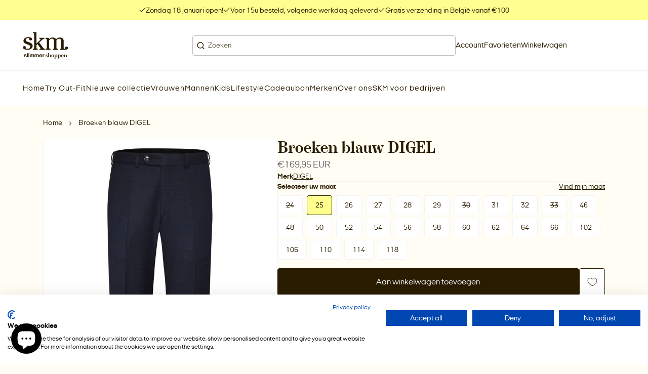

--- FILE ---
content_type: text/html; charset=utf-8
request_url: https://skm.be/products/broeken-blauw-digel-5
body_size: 52396
content:
<!doctype html>
<html class="no-js" lang="nl">
  <head>
    <meta charset="utf-8">
    <meta http-equiv="X-UA-Compatible" content="IE=edge">
    <meta name="viewport" content="width=device-width,initial-scale=1,maximum-scale=1">

    <meta name="theme-color" content="">
    <meta name="apple-mobile-web-app-capable" content="yes">
    <meta name="apple-mobile-web-app-status-bar-style" content="default">

    <link rel="canonical" href="https://skm.be/products/broeken-blauw-digel-5">
    <link rel="preconnect" href="https://cdn.shopify.com" crossorigin><!-- Google tag (gtag.js) -->
  <script async src="https://www.googletagmanager.com/gtag/js?id=AW-793705526"></script>
  <script>
    window.dataLayer = window.dataLayer || []
    function gtag() {
      dataLayer.push(arguments)
    }
    gtag('js', new Date())

    gtag('config', 'AW-793705526')
  </script><!-- Google Tag Manager -->
  <script>
    ;(function (w, d, s, l, i) {
      w[l] = w[l] || []
      w[l].push({ 'gtm.start': new Date().getTime(), event: 'gtm.js' })
      var f = d.getElementsByTagName(s)[0],
        j = d.createElement(s),
        dl = l != 'dataLayer' ? '&l=' + l : ''
      j.async = true
      j.src = 'https://www.googletagmanager.com/gtm.js?id=' + i + dl
      f.parentNode.insertBefore(j, f)
    })(window, document, 'script', 'dataLayer', 'GTM-57K7423')
  </script>
  <!-- End Google Tag Manager --><!-- Meta Pixel Code -->
  <script>
    !(function (f, b, e, v, n, t, s) {
      if (f.fbq) return
      n = f.fbq = function () {
        n.callMethod ? n.callMethod.apply(n, arguments) : n.queue.push(arguments)
      }
      if (!f._fbq) f._fbq = n
      n.push = n
      n.loaded = !0
      n.version = '2.0'
      n.queue = []
      t = b.createElement(e)
      t.async = !0
      t.src = v
      s = b.getElementsByTagName(e)[0]
      s.parentNode.insertBefore(t, s)
    })(window, document, 'script', 'https://connect.facebook.net/en_US/fbevents.js')
    fbq('init', '2334499553335438')
    fbq('track', 'PageView')
  </script>
  <noscript
    ><img
      height="1"
      width="1"
      style="display:none"
      src="https://www.facebook.com/tr?id=2334499553335438&ev=PageView&noscript=1"
  ></noscript>
  <!-- End Meta Pixel Code --><script type="text/javascript">
    ;(function (c, l, a, r, i, t, y) {
      c[a] =
        c[a] ||
        function () {
          ;(c[a].q = c[a].q || []).push(arguments)
        }
      t = l.createElement(r)
      t.async = 1
      t.src = 'https://www.clarity.ms/tag/' + i
      y = l.getElementsByTagName(r)[0]
      y.parentNode.insertBefore(t, y)
    })(window, document, 'clarity', 'script', 'h0o07g5cux')
  </script><link rel="icon" type="image/png" href="//skm.be/cdn/shop/files/Favicon-skm.png?crop=center&height=32&v=1755786748&width=32"><title>
      Broeken blauw DIGEL
 &ndash; SKM</title><meta name="description" content="99% scheerwol, 1% Elastaan">

<meta property="og:site_name" content="SKM">
<meta property="og:url" content="https://skm.be/products/broeken-blauw-digel-5">
<meta property="og:title" content="Broeken blauw DIGEL">
<meta property="og:type" content="product">
<meta property="og:description" content="99% scheerwol, 1% Elastaan"><meta property="og:image" content="http://skm.be/cdn/shop/files/498403_01_630d1f4112ba200012b2fcdd.jpg?v=1718033559">
  <meta property="og:image:secure_url" content="https://skm.be/cdn/shop/files/498403_01_630d1f4112ba200012b2fcdd.jpg?v=1718033559">
  <meta property="og:image:width" content="800">
  <meta property="og:image:height" content="1200"><meta property="og:price:amount" content="169,95">
  <meta property="og:price:currency" content="EUR"><meta name="twitter:card" content="summary_large_image">
<meta name="twitter:title" content="Broeken blauw DIGEL">
<meta name="twitter:description" content="99% scheerwol, 1% Elastaan">
<script src="//skm.be/cdn/shop/t/16/assets/base-script.min.js?v=144744537954877177981756479009" defer="defer"></script><script>window.performance && window.performance.mark && window.performance.mark('shopify.content_for_header.start');</script><meta name="google-site-verification" content="FvGc7ujU6OM3MoeDmJG43P3UczkclKwFac2ppGlMUGE">
<meta name="facebook-domain-verification" content="xqp1j7q74ewxi47jf9getwu8ap4vuu">
<meta id="shopify-digital-wallet" name="shopify-digital-wallet" content="/68819910972/digital_wallets/dialog">
<link rel="alternate" type="application/json+oembed" href="https://skm.be/products/broeken-blauw-digel-5.oembed">
<script async="async" src="/checkouts/internal/preloads.js?locale=nl-BE"></script>
<script id="shopify-features" type="application/json">{"accessToken":"73128b12d7887ba6df8fefd27841a7b4","betas":["rich-media-storefront-analytics"],"domain":"skm.be","predictiveSearch":true,"shopId":68819910972,"locale":"nl"}</script>
<script>var Shopify = Shopify || {};
Shopify.shop = "shop-skm.myshopify.com";
Shopify.locale = "nl";
Shopify.currency = {"active":"EUR","rate":"1.0"};
Shopify.country = "BE";
Shopify.theme = {"name":"SKM - LIVE","id":182718169414,"schema_name":"Radikal","schema_version":"2.1.6","theme_store_id":null,"role":"main"};
Shopify.theme.handle = "null";
Shopify.theme.style = {"id":null,"handle":null};
Shopify.cdnHost = "skm.be/cdn";
Shopify.routes = Shopify.routes || {};
Shopify.routes.root = "/";</script>
<script type="module">!function(o){(o.Shopify=o.Shopify||{}).modules=!0}(window);</script>
<script>!function(o){function n(){var o=[];function n(){o.push(Array.prototype.slice.apply(arguments))}return n.q=o,n}var t=o.Shopify=o.Shopify||{};t.loadFeatures=n(),t.autoloadFeatures=n()}(window);</script>
<script id="shop-js-analytics" type="application/json">{"pageType":"product"}</script>
<script defer="defer" async type="module" src="//skm.be/cdn/shopifycloud/shop-js/modules/v2/client.init-shop-cart-sync_BHF27ruw.nl.esm.js"></script>
<script defer="defer" async type="module" src="//skm.be/cdn/shopifycloud/shop-js/modules/v2/chunk.common_Dwaf6e9K.esm.js"></script>
<script type="module">
  await import("//skm.be/cdn/shopifycloud/shop-js/modules/v2/client.init-shop-cart-sync_BHF27ruw.nl.esm.js");
await import("//skm.be/cdn/shopifycloud/shop-js/modules/v2/chunk.common_Dwaf6e9K.esm.js");

  window.Shopify.SignInWithShop?.initShopCartSync?.({"fedCMEnabled":true,"windoidEnabled":true});

</script>
<script>(function() {
  var isLoaded = false;
  function asyncLoad() {
    if (isLoaded) return;
    isLoaded = true;
    var urls = ["https:\/\/cdn.instantbrandpage.lowfruitsolutions.com\/59be24abb4aad3782aa42b110b4646e4\/featured-slider-35eb460fa8c7439c19ede1901ffc41f3.js?shop=shop-skm.myshopify.com","https:\/\/cdn.instantbrandpage.lowfruitsolutions.com\/59be24abb4aad3782aa42b110b4646e4\/brand-page-7bbe7c8eca4dff40a67179230b242025.js?shop=shop-skm.myshopify.com","\/\/cdn.shopify.com\/proxy\/5d8059d217db6236bc99b92a104fa999a9c24b26d96cad3c4c4bbbc0f38c274c\/shopify-script-tags.s3.eu-west-1.amazonaws.com\/smartseo\/instantpage.js?shop=shop-skm.myshopify.com\u0026sp-cache-control=cHVibGljLCBtYXgtYWdlPTkwMA","https:\/\/chimpstatic.com\/mcjs-connected\/js\/users\/ce5315f8f204ae25cb3121862\/33d89ae08e7c751ab2e8caf36.js?shop=shop-skm.myshopify.com","\/\/cdn.shopify.com\/s\/files\/1\/0257\/0108\/9360\/t\/85\/assets\/usf-license.js?shop=shop-skm.myshopify.com"];
    for (var i = 0; i < urls.length; i++) {
      var s = document.createElement('script');
      s.type = 'text/javascript';
      s.async = true;
      s.src = urls[i];
      var x = document.getElementsByTagName('script')[0];
      x.parentNode.insertBefore(s, x);
    }
  };
  if(window.attachEvent) {
    window.attachEvent('onload', asyncLoad);
  } else {
    window.addEventListener('load', asyncLoad, false);
  }
})();</script>
<script id="__st">var __st={"a":68819910972,"offset":3600,"reqid":"b38a2cd0-0bda-4805-99d8-e43ade521506-1768727435","pageurl":"skm.be\/products\/broeken-blauw-digel-5","u":"a4b8f30ab57e","p":"product","rtyp":"product","rid":9023582273862};</script>
<script>window.ShopifyPaypalV4VisibilityTracking = true;</script>
<script id="captcha-bootstrap">!function(){'use strict';const t='contact',e='account',n='new_comment',o=[[t,t],['blogs',n],['comments',n],[t,'customer']],c=[[e,'customer_login'],[e,'guest_login'],[e,'recover_customer_password'],[e,'create_customer']],r=t=>t.map((([t,e])=>`form[action*='/${t}']:not([data-nocaptcha='true']) input[name='form_type'][value='${e}']`)).join(','),a=t=>()=>t?[...document.querySelectorAll(t)].map((t=>t.form)):[];function s(){const t=[...o],e=r(t);return a(e)}const i='password',u='form_key',d=['recaptcha-v3-token','g-recaptcha-response','h-captcha-response',i],f=()=>{try{return window.sessionStorage}catch{return}},m='__shopify_v',_=t=>t.elements[u];function p(t,e,n=!1){try{const o=window.sessionStorage,c=JSON.parse(o.getItem(e)),{data:r}=function(t){const{data:e,action:n}=t;return t[m]||n?{data:e,action:n}:{data:t,action:n}}(c);for(const[e,n]of Object.entries(r))t.elements[e]&&(t.elements[e].value=n);n&&o.removeItem(e)}catch(o){console.error('form repopulation failed',{error:o})}}const l='form_type',E='cptcha';function T(t){t.dataset[E]=!0}const w=window,h=w.document,L='Shopify',v='ce_forms',y='captcha';let A=!1;((t,e)=>{const n=(g='f06e6c50-85a8-45c8-87d0-21a2b65856fe',I='https://cdn.shopify.com/shopifycloud/storefront-forms-hcaptcha/ce_storefront_forms_captcha_hcaptcha.v1.5.2.iife.js',D={infoText:'Beschermd door hCaptcha',privacyText:'Privacy',termsText:'Voorwaarden'},(t,e,n)=>{const o=w[L][v],c=o.bindForm;if(c)return c(t,g,e,D).then(n);var r;o.q.push([[t,g,e,D],n]),r=I,A||(h.body.append(Object.assign(h.createElement('script'),{id:'captcha-provider',async:!0,src:r})),A=!0)});var g,I,D;w[L]=w[L]||{},w[L][v]=w[L][v]||{},w[L][v].q=[],w[L][y]=w[L][y]||{},w[L][y].protect=function(t,e){n(t,void 0,e),T(t)},Object.freeze(w[L][y]),function(t,e,n,w,h,L){const[v,y,A,g]=function(t,e,n){const i=e?o:[],u=t?c:[],d=[...i,...u],f=r(d),m=r(i),_=r(d.filter((([t,e])=>n.includes(e))));return[a(f),a(m),a(_),s()]}(w,h,L),I=t=>{const e=t.target;return e instanceof HTMLFormElement?e:e&&e.form},D=t=>v().includes(t);t.addEventListener('submit',(t=>{const e=I(t);if(!e)return;const n=D(e)&&!e.dataset.hcaptchaBound&&!e.dataset.recaptchaBound,o=_(e),c=g().includes(e)&&(!o||!o.value);(n||c)&&t.preventDefault(),c&&!n&&(function(t){try{if(!f())return;!function(t){const e=f();if(!e)return;const n=_(t);if(!n)return;const o=n.value;o&&e.removeItem(o)}(t);const e=Array.from(Array(32),(()=>Math.random().toString(36)[2])).join('');!function(t,e){_(t)||t.append(Object.assign(document.createElement('input'),{type:'hidden',name:u})),t.elements[u].value=e}(t,e),function(t,e){const n=f();if(!n)return;const o=[...t.querySelectorAll(`input[type='${i}']`)].map((({name:t})=>t)),c=[...d,...o],r={};for(const[a,s]of new FormData(t).entries())c.includes(a)||(r[a]=s);n.setItem(e,JSON.stringify({[m]:1,action:t.action,data:r}))}(t,e)}catch(e){console.error('failed to persist form',e)}}(e),e.submit())}));const S=(t,e)=>{t&&!t.dataset[E]&&(n(t,e.some((e=>e===t))),T(t))};for(const o of['focusin','change'])t.addEventListener(o,(t=>{const e=I(t);D(e)&&S(e,y())}));const B=e.get('form_key'),M=e.get(l),P=B&&M;t.addEventListener('DOMContentLoaded',(()=>{const t=y();if(P)for(const e of t)e.elements[l].value===M&&p(e,B);[...new Set([...A(),...v().filter((t=>'true'===t.dataset.shopifyCaptcha))])].forEach((e=>S(e,t)))}))}(h,new URLSearchParams(w.location.search),n,t,e,['guest_login'])})(!0,!0)}();</script>
<script integrity="sha256-4kQ18oKyAcykRKYeNunJcIwy7WH5gtpwJnB7kiuLZ1E=" data-source-attribution="shopify.loadfeatures" defer="defer" src="//skm.be/cdn/shopifycloud/storefront/assets/storefront/load_feature-a0a9edcb.js" crossorigin="anonymous"></script>
<script data-source-attribution="shopify.dynamic_checkout.dynamic.init">var Shopify=Shopify||{};Shopify.PaymentButton=Shopify.PaymentButton||{isStorefrontPortableWallets:!0,init:function(){window.Shopify.PaymentButton.init=function(){};var t=document.createElement("script");t.src="https://skm.be/cdn/shopifycloud/portable-wallets/latest/portable-wallets.nl.js",t.type="module",document.head.appendChild(t)}};
</script>
<script data-source-attribution="shopify.dynamic_checkout.buyer_consent">
  function portableWalletsHideBuyerConsent(e){var t=document.getElementById("shopify-buyer-consent"),n=document.getElementById("shopify-subscription-policy-button");t&&n&&(t.classList.add("hidden"),t.setAttribute("aria-hidden","true"),n.removeEventListener("click",e))}function portableWalletsShowBuyerConsent(e){var t=document.getElementById("shopify-buyer-consent"),n=document.getElementById("shopify-subscription-policy-button");t&&n&&(t.classList.remove("hidden"),t.removeAttribute("aria-hidden"),n.addEventListener("click",e))}window.Shopify?.PaymentButton&&(window.Shopify.PaymentButton.hideBuyerConsent=portableWalletsHideBuyerConsent,window.Shopify.PaymentButton.showBuyerConsent=portableWalletsShowBuyerConsent);
</script>
<script data-source-attribution="shopify.dynamic_checkout.cart.bootstrap">document.addEventListener("DOMContentLoaded",(function(){function t(){return document.querySelector("shopify-accelerated-checkout-cart, shopify-accelerated-checkout")}if(t())Shopify.PaymentButton.init();else{new MutationObserver((function(e,n){t()&&(Shopify.PaymentButton.init(),n.disconnect())})).observe(document.body,{childList:!0,subtree:!0})}}));
</script>

<script>window.performance && window.performance.mark && window.performance.mark('shopify.content_for_header.end');</script>
    <script>window._usfTheme={
    id:182718169414,
    name:"Radikal",
    version:"2.1.6",
    vendor:"Radikal",
    applied:1,
    assetUrl:"//skm.be/cdn/shop/t/16/assets/usf-boot.js?v=35096411822646067251764929723"
};
window._usfCustomerTags = null;
window._usfCollectionId = null;
window._usfCollectionDefaultSort = null;
window._usfLocale = "nl";
window._usfRootUrl = "\/";
window.usf = {
  settings: {"online":1,"version":"1.0.2.4112","shop":"shop-skm.myshopify.com","siteId":"0637f2ff-f370-4b94-a8a0-440afe30cf7a","resUrl":"//cdn.shopify.com/s/files/1/0257/0108/9360/t/85/assets/","analyticsApiUrl":"https://svc-4-analytics-usf.hotyon.com/set","searchSvcUrl":"https://svc-4-usf.hotyon.com/","enabledPlugins":["wishlist-king"],"mobileBreakpoint":767,"decimals":2,"decimalDisplay":",","thousandSeparator":".","currency":"EUR","priceLongFormat":"€{0} EUR","priceFormat":"€{0}","plugins":{},"revision":86784874,"filters":{"desktopLikeMobile":1,"filtersHorzStyle":"default","filtersHorzPosition":"left","filtersMobileStyle":"default"},"instantSearch":{"online":1,"searchBoxSelector":"input[name=q]","numOfSuggestions":6,"numOfProductMatches":6,"numOfCollections":4,"numOfPages":4,"layout":"two-columns","productDisplayType":"list","productColumnPosition":"left","productsPerRow":2,"showPopularProducts":1,"numOfPopularProducts":6,"numOfRecentSearches":5},"search":{"online":1,"sortFields":["-discount","-date","r","title","-title","-price","price","date"],"searchResultsUrl":"/pages/search-results","more":"more","itemsPerPage":30,"imageSizeType":"fixed","imageSize":"600,350","showSearchInputOnSearchPage":1,"showAltImage":1,"showVendor":1,"showSale":1,"showSoldOut":1,"canChangeUrl":1},"collections":{"online":1,"collectionsPageUrl":"/pages/collections"},"filterNavigation":{"showFilterArea":1,"showSingle":1,"showProductCount":1},"translation_nl":{"search":"Zoek","latestSearches":"Laatste zoekopdrachten","popularSearches":"Populaire zoekopdrachten","viewAllResultsFor":"Bekijk alle resultaten voor <span class=\"usf-highlight\">{0}</span>","viewAllResults":"Alle resultaten bekijken","noMatchesFoundFor":"Geen overeenkomende events gevonden voor \"<b>{0}</b>\". Probeer het opnieuw met een andere term.","productSearchResultWithTermSummary":"<b>{0}</b> resultaten for '<b>{1}</b>'","productSearchResultSummary":"<b>{0}</b> producten","productSearchNoResults":"<h2>Geen overeenkomst voor '<b>{0}</b>'.</h2><p>Maar geef niet op - controleer de filters, spelling of probeer minder specifieke zoektermen.</p>","productSearchNoResultsEmptyTerm":"<h2>Geen resultaten gevonden.</h2><p>Maar geef niet op - controleer de filters of probeer minder specifieke termen.</p>","clearAll":"Alles wissen","clear":"Wissen","clearAllFilters":"Wis alle filters","clearFiltersBy":"Filters wissen op {0}","filterBy":"Filter op {0}","sort":"Sorteer","sortBy_r":"Relevantie","sortBy_title":"Titel: A-Z","sortBy_-title":"Titel: Z-A","sortBy_date":"Datum: Oud naar Nieuw","sortBy_-date":"Datum: Nieuw voor oud","sortBy_price":"Prijs: Laag naar Hoog","sortBy_-price":"Prijs: van hoog naar laag","sortBy_percentSale":"Percent sales: Low to High","sortBy_-percentSale":"Percent sales: High to Low","sortBy_-discount":"Korting: Hoog naar Laag","sortBy_bestselling":"Best verkocht","sortBy_-available":"Inventaris: Hoog naar laag","sortBy_producttype":"Type product: A-Z","sortBy_-producttype":"Type product: Z-A","sortBy_random":"Random","filters":"Filters","filterOptions":"Zoek op merk","clearFilterOptions":"Alle filteropties wissen","youHaveViewed":"Je hebt {0} van {1} producten bekeken","loadMore":"Meer laden","loadPrev":"Vorige laden","productMatches":"Product komt overeen","trending":"Trending","didYouMean":"Sorry, niets gevonden voor '<b>{0}</b>'.<br>Bedoelde je '<b>{1}</b>'?","searchSuggestions":"Zoeksuggesties","popularSearch":"Popular search","quantity":"Hoeveelheid","selectedVariantNotAvailable":"De geselecteerde variant is niet beschikbaar.","addToCart":"In winkelwagen","seeFullDetails":"Bekijk alle details","chooseOptions":"Opties kiezen","quickView":"Snel bekijken","sale":"Korting","save":"Bespaar","soldOut":"Uitverkocht","viewItems":"Bekijk producten","more":"Meer","all":"Alle","prevPage":"Vorige pagina","gotoPage":"Ga naar pagina {0}","nextPage":"Volgende pagina","from":"Vanaf","collections":"Collecties","pages":"Pagina's","sortBy_option:Maat X":"Maat X: A-Z","sortBy_-option:Maat X":"Maat X: Z-A","sortBy_option:Maat Y":"Maat Y: A-Z","sortBy_-option:Maat Y":"Maat Y: Z-A","sortBy_option:Waarde":"Waarde: A-Z","sortBy_-option:Waarde":"Waarde: Z-A","sortBy_varMetafield:custom.ean":"custom.ean: A-Z","sortBy_-varMetafield:custom.ean":"custom.ean: Z-A","sortBy_metafield:custom.ean":"custom.ean: A-Z","sortBy_-metafield:custom.ean":"custom.ean: Z-A","sortBy_varMetafield:softtouch.ean":"softtouch.ean: A-Z","sortBy_-varMetafield:softtouch.ean":"softtouch.ean: Z-A","sortBy_varMetafield:MyNamespace.MyKey1":"MyNamespace.MyKey1: A-Z","sortBy_-varMetafield:MyNamespace.MyKey1":"MyNamespace.MyKey1: Z-A","sortBy_option:Kleur":"Kleur: A-Z","sortBy_-option:Kleur":"Kleur: Z-A","sortBy_metafield:custom.trends_tags":"custom.trends_tags: A-Z","sortBy_-metafield:custom.trends_tags":"custom.trends_tags: Z-A","sortBy_metafield:custom.extra_tags":"custom.extra_tags: A-Z","sortBy_-metafield:custom.extra_tags":"custom.extra_tags: Z-A","sortBy_metafield:custom.tags_3_11_giftshop":"custom.tags_3_11_giftshop: A-Z","sortBy_-metafield:custom.tags_3_11_giftshop":"custom.tags_3_11_giftshop: Z-A","sortBy_metafield:custom.tags_3_11":"custom.tags_3_11: A-Z","sortBy_-metafield:custom.tags_3_11":"custom.tags_3_11: Z-A"}}
}
window._usfB2BEnabled = null;
window._usfCurrentLocationId = null;
</script>
<script src="//skm.be/cdn/shop/t/16/assets/usf-boot.js?v=35096411822646067251764929723" async></script>
<style data-shopify></style><style data-shopify>@font-face {
    font-family: 'boutiqueserif';
    font-style: normal;
    font-weight: 400;
    font-display: swap;
    src: url(//skm.be/cdn/shop/t/16/assets/boutiqueserif-mmedium-webfont.eot?v=182021558400103289421756109732);
    src: url(//skm.be/cdn/shop/t/16/assets/boutiqueserif-mmedium-webfont.eot?%23iefix&v=182021558400103289421756109732) format('embedded-opentype'),
        url(//skm.be/cdn/shop/t/16/assets/boutiqueserif-mmedium-webfont.woff2?v=131547480097697680701756109732) format('woff2'),
        url(//skm.be/cdn/shop/t/16/assets/boutiqueserif-mmedium-webfont.woff?v=162059812832980248331756109732) format('woff'),
        url(//skm.be/cdn/shop/t/16/assets/boutiqueserif-mmedium-webfont.ttf?v=107631226653762318271756109732) format('truetype'),
        url(//skm.be/cdn/shop/t/16/assets/boutiqueserif-mmedium-webfont.svg?v=33765286695921456921756109732) format('svg');
  }

  @font-face {
    font-family: 'italianplateno';
    font-style: normal;
    font-weight: 400;
    font-display: swap;
    src: url(//skm.be/cdn/shop/t/16/assets/italianplateno1expanded-regular-webfont.eot?v=1051919779242469061756109732);
    src: url(//skm.be/cdn/shop/t/16/assets/italianplateno1expanded-regular-webfont.eot?%23iefix&v=1051919779242469061756109732) format('embedded-opentype'),
        url(//skm.be/cdn/shop/t/16/assets/italianplateno1expanded-regular-webfont.woff2?v=173274907629966110881756109732) format('woff2'),
        url(//skm.be/cdn/shop/t/16/assets/italianplateno1expanded-regular-webfont.woff?v=41645296319482751171756109732) format('woff'),
        url(//skm.be/cdn/shop/t/16/assets/italianplateno1expanded-regular-webfont.ttf?v=1792904584865067121756109732) format('truetype'),
        url(//skm.be/cdn/shop/t/16/assets/italianplateno1expanded-regular-webfont.svg?v=8908719441412511481756109732) format('svg');
  }

   @font-face {
    font-family: 'italianplateno';
    font-style: normal;
    font-weight: 600;
    font-display: swap;
    src: url(//skm.be/cdn/shop/t/16/assets/italianplateno1expanded-medium-webfont.eot?v=164826458468264258841756109732);
    src: url(//skm.be/cdn/shop/t/16/assets/italianplateno1expanded-medium-webfont.eot?%23iefix&v=164826458468264258841756109732) format('embedded-opentype'),
        url(//skm.be/cdn/shop/t/16/assets/italianplateno1expanded-medium-webfont.woff2?v=56768032714133661531756109732) format('woff2'),
        url(//skm.be/cdn/shop/t/16/assets/italianplateno1expanded-medium-webfont.woff?v=73316394125192712121756109732) format('woff'),
        url(//skm.be/cdn/shop/t/16/assets/italianplateno1expanded-medium-webfont.ttf?v=117242760629706167041756109732) format('truetype'),
        url(//skm.be/cdn/shop/t/16/assets/italianplateno1expanded-medium-webfont.svg?v=40195759191222979791756109732) format('svg');
  }

   @font-face {
    font-family: 'italianplateno';
    font-style: normal;
    font-weight: 700;
    font-display: swap;
    src: url(//skm.be/cdn/shop/t/16/assets/italianplateno1expanded-bold-webfont.eot?v=103403791996793587091756109732);
    src: url(//skm.be/cdn/shop/t/16/assets/italianplateno1expanded-bold-webfont.eot?%23iefix&v=103403791996793587091756109732) format('embedded-opentype'),
        url(//skm.be/cdn/shop/t/16/assets/italianplateno1expanded-bold-webfont.woff2?v=181368257776790668461756109732) format('woff2'),
        url(//skm.be/cdn/shop/t/16/assets/italianplateno1expanded-bold-webfont.woff?v=117055752790938227261756109732) format('woff'),
        url(//skm.be/cdn/shop/t/16/assets/italianplateno1expanded-bold-webfont.ttf?v=153501120722973585001756109732) format('truetype'),
        url(//skm.be/cdn/shop/t/16/assets/italianplateno1expanded-bold-webfont.svg?v=128471615877917912221756109732) format('svg');
  }</style><style data-shopify>
  :root {
    /**
    * Typography
    */--ff-primary: italianplateno, sans-serif;--ff-secondary: italianplateno, sans-serif;
      --ff-secondary-weight: 700;--ff-accent: boutiqueserif, sans-serif;

    --fs-body-scale: 1.0;
    --fs-heading-scale: 1.0;

    /**
    * Layout
    */
    --layout-container-width: 1600px;
    --layout-container-pdp-width: 1200px;
    --layout-site-padding-desktop: 45px;
    --layout-site-padding-mobile: 20px;

    --layout-column-grid-gap: 50px;
    --layout-row-grid-gap: 50px;

    /*
      Borders
    */
    --border-radius: 0px;

    /*
      Buttons
    */
    --button-border-radius: 4px;
    --button-letter-case: unset;

    /*
      Policy pages
    */}

  /**
  * Color
  */
  :root {
    --color-white: 255,255,255;
    --color-black: 0,0,0;

    /**
    * Cookie banner colors
    */
    
    --color-cookiebanner-heading: 41,28,0;
    --color-cookiebanner-text: 41,28,0;
    --color-cookiebanner-background: 255,253,244;
    --color-cookiebanner-button: 255,255,144;
    --color-cookiebanner-button-label: 41,28,0;
    --color-cookiebanner-button-hover: 41,28,0;
    --color-cookiebanner-button-hover-label: 255,255,255;
    --color-cookiebanner-border: 189,189,189;
    --color-cookiebanner-accent: 255,255,144;
    --color-cookiebanner-accent-label: 41,28,0;
    --color-cookiebanner-success: 49,208,170;
    --color-cookiebanner-error: 232,101,92;
  }:root,.u-color--scheme-1 {
      --color-heading: 41,28,0;
      --color-text: 41,28,0;
      --color-text-secondary: 102,102,102;
      --color-background: 255,253,244;
      --color-button: 255,255,144;
      --color-button-label: 41,28,0;
      --color-button-hover: 41,28,0;
      --color-button-hover-label: 255,255,255;
      --color-border: 189,189,189;
      --color-border-secondary: 242,243,245;
      --color-accent: 255,255,144;
      --color-accent-label: 41,28,0;
      --color-success: 49,208,170;
      --color-error: 232,101,92;

    }.u-color--scheme-2 {
      --color-heading: 41,28,0;
      --color-text: 41,28,0;
      --color-text-secondary: 102,102,102;
      --color-background: 255,255,255;
      --color-button: 255,255,144;
      --color-button-label: 41,28,0;
      --color-button-hover: 41,28,0;
      --color-button-hover-label: 189,189,189;
      --color-border: 189,189,189;
      --color-border-secondary: 242,243,245;
      --color-accent: 255,255,144;
      --color-accent-label: 41,28,0;
      --color-success: 49,208,170;
      --color-error: 232,101,92;

    }.u-color--scheme-3 {
      --color-heading: 41,28,0;
      --color-text: 41,28,0;
      --color-text-secondary: 102,102,102;
      --color-background: 255,255,144;
      --color-button: 41,28,0;
      --color-button-label: 255,253,244;
      --color-button-hover: 41,28,0;
      --color-button-hover-label: 255,255,144;
      --color-border: 189,189,189;
      --color-border-secondary: 242,243,245;
      --color-accent: 255,255,144;
      --color-accent-label: 255,253,244;
      --color-success: 49,208,170;
      --color-error: 232,101,92;

    }.u-color--scheme-d44eeb13-0fdc-4188-9bfd-2efd39184e27 {
      --color-heading: 255,255,255;
      --color-text: 255,255,255;
      --color-text-secondary: 102,102,102;
      --color-background: 41,28,0;
      --color-button: 255,255,144;
      --color-button-label: 41,28,0;
      --color-button-hover: 41,28,0;
      --color-button-hover-label: 255,253,244;
      --color-border: 189,189,189;
      --color-border-secondary: 242,243,245;
      --color-accent: 255,255,144;
      --color-accent-label: 41,28,0;
      --color-success: 49,208,170;
      --color-error: 232,101,92;

    }.u-color--scheme-1144c263-5959-48e8-8453-a43a700a1aef {
      --color-heading: 41,28,0;
      --color-text: 41,28,0;
      --color-text-secondary: 102,102,102;
      --color-background: 255,253,244;
      --color-button: 255,255,144;
      --color-button-label: 41,28,0;
      --color-button-hover: 41,28,0;
      --color-button-hover-label: 189,189,189;
      --color-border: 189,189,189;
      --color-border-secondary: 242,243,245;
      --color-accent: 255,255,144;
      --color-accent-label: 41,28,0;
      --color-success: 49,208,170;
      --color-error: 232,101,92;

    }.u-color--scheme-9fdc53e1-dc2d-4489-bd16-5f136cc7c024 {
      --color-heading: 255,255,144;
      --color-text: 242,243,245;
      --color-text-secondary: 189,189,189;
      --color-background: 0,0,0;
      --color-button: 255,255,144;
      --color-button-label: 41,28,0;
      --color-button-hover: 41,28,0;
      --color-button-hover-label: 189,189,189;
      --color-border: 189,189,189;
      --color-border-secondary: 242,243,245;
      --color-accent: 255,255,144;
      --color-accent-label: 41,28,0;
      --color-success: 49,208,170;
      --color-error: 232,101,92;

    }.u-color--scheme-8af6945e-345f-4099-a1c1-7f24e6d2a62f {
      --color-heading: 255,255,144;
      --color-text: 255,255,144;
      --color-text-secondary: 255,255,144;
      --color-background: 255,253,244;
      --color-button: 255,255,144;
      --color-button-label: 41,28,0;
      --color-button-hover: 41,28,0;
      --color-button-hover-label: 189,189,189;
      --color-border: 189,189,189;
      --color-border-secondary: 242,243,245;
      --color-accent: 255,255,144;
      --color-accent-label: 41,28,0;
      --color-success: 49,208,170;
      --color-error: 232,101,92;

    }.u-color--scheme-a7253413-e497-44ca-8f61-a0bb663d0e95 {
      --color-heading: 41,28,0;
      --color-text: 41,28,0;
      --color-text-secondary: 102,102,102;
      --color-background: 255,253,244;
      --color-button: 255,255,144;
      --color-button-label: 41,28,0;
      --color-button-hover: 41,28,0;
      --color-button-hover-label: 255,255,255;
      --color-border: 189,189,189;
      --color-border-secondary: 242,243,245;
      --color-accent: 255,255,144;
      --color-accent-label: 41,28,0;
      --color-success: 49,208,170;
      --color-error: 232,101,92;

    }.u-color--scheme-56f0d893-de73-47d1-978a-f828cf47fdc4 {
      --color-heading: 255,255,255;
      --color-text: 255,255,255;
      --color-text-secondary: 255,255,255;
      --color-background: 255,253,244;
      --color-button: 255,255,144;
      --color-button-label: 41,28,0;
      --color-button-hover: 41,28,0;
      --color-button-hover-label: 255,255,255;
      --color-border: 189,189,189;
      --color-border-secondary: 242,243,245;
      --color-accent: 255,253,244;
      --color-accent-label: 255,253,244;
      --color-success: 49,208,170;
      --color-error: 232,101,92;

    }body, .u-color--scheme-1, .u-color--scheme-2, .u-color--scheme-3, .u-color--scheme-d44eeb13-0fdc-4188-9bfd-2efd39184e27, .u-color--scheme-1144c263-5959-48e8-8453-a43a700a1aef, .u-color--scheme-9fdc53e1-dc2d-4489-bd16-5f136cc7c024, .u-color--scheme-8af6945e-345f-4099-a1c1-7f24e6d2a62f, .u-color--scheme-a7253413-e497-44ca-8f61-a0bb663d0e95, .u-color--scheme-56f0d893-de73-47d1-978a-f828cf47fdc4 {
    color: rgb(var(--color-text));
    background-color: rgb(var(--color-background));
  }
</style>
<link href="//skm.be/cdn/shop/t/16/assets/base-style.min.css?v=4865458394951114641758031473" rel="stylesheet" type="text/css" media="all" />
<!-- BEGIN app block: shopify://apps/rt-facebook-messenger-chat/blocks/app-embed/f9ff3e5c-12a9-4672-9e53-b37aff0a3a98 --><script>
  window.roarJs = window.roarJs || {};
  roarJs.MessengerConfig = {
    metafields: {
      shop: "shop-skm.myshopify.com",
      settings: {"enabled":"1","page_id":"514847715215035","locale":"nl_NL","param":{"show_on_all":"1","show_on_home":"1","show_on_product":"1","show_on_collection":"1","show_on_cart":"1"},"exitintent":{"disabled":"1","expire":"0","favicon":{"enabled":"1","message":"You have a message!"},"popup":{"enabled":"1","line1":"Before you leave","line2":"We'd love to give you a 15% discount","line3":"For the next purchase","discount":"DISCOUNT_CODE"},"style":{"gradient":"preset","pattern":"0","custom":{"color":"#ffffff","background":"#0084ff"}}},"only1":"true"},
      moneyFormat: "€{{amount_with_comma_separator}}"
    }
  }
</script>


<!-- END app block --><!-- BEGIN app block: shopify://apps/microsoft-clarity/blocks/clarity_js/31c3d126-8116-4b4a-8ba1-baeda7c4aeea -->
<script type="text/javascript">
  (function (c, l, a, r, i, t, y) {
    c[a] = c[a] || function () { (c[a].q = c[a].q || []).push(arguments); };
    t = l.createElement(r); t.async = 1; t.src = "https://www.clarity.ms/tag/" + i + "?ref=shopify";
    y = l.getElementsByTagName(r)[0]; y.parentNode.insertBefore(t, y);

    c.Shopify.loadFeatures([{ name: "consent-tracking-api", version: "0.1" }], error => {
      if (error) {
        console.error("Error loading Shopify features:", error);
        return;
      }

      c[a]('consentv2', {
        ad_Storage: c.Shopify.customerPrivacy.marketingAllowed() ? "granted" : "denied",
        analytics_Storage: c.Shopify.customerPrivacy.analyticsProcessingAllowed() ? "granted" : "denied",
      });
    });

    l.addEventListener("visitorConsentCollected", function (e) {
      c[a]('consentv2', {
        ad_Storage: e.detail.marketingAllowed ? "granted" : "denied",
        analytics_Storage: e.detail.analyticsAllowed ? "granted" : "denied",
      });
    });
  })(window, document, "clarity", "script", "td75p99c5k");
</script>



<!-- END app block --><!-- BEGIN app block: shopify://apps/c-hub-customer-accounts/blocks/app-embed/0fb3ba0b-4c65-4919-a85a-48bc2d368e9c --><script>(function () { try { localStorage.removeItem('chInitPageLoad'); } catch (error) {}})();</script><!-- END app block --><script src="https://cdn.shopify.com/extensions/7bc9bb47-adfa-4267-963e-cadee5096caf/inbox-1252/assets/inbox-chat-loader.js" type="text/javascript" defer="defer"></script>
<script src="https://cdn.shopify.com/extensions/4d222ec0-47a3-429d-b87c-5b14215dc0f5/1.0.0/assets/messenger.js" type="text/javascript" defer="defer"></script>
<link href="https://cdn.shopify.com/extensions/4d222ec0-47a3-429d-b87c-5b14215dc0f5/1.0.0/assets/messenger.css" rel="stylesheet" type="text/css" media="all">
<link href="https://monorail-edge.shopifysvc.com" rel="dns-prefetch">
<script>(function(){if ("sendBeacon" in navigator && "performance" in window) {try {var session_token_from_headers = performance.getEntriesByType('navigation')[0].serverTiming.find(x => x.name == '_s').description;} catch {var session_token_from_headers = undefined;}var session_cookie_matches = document.cookie.match(/_shopify_s=([^;]*)/);var session_token_from_cookie = session_cookie_matches && session_cookie_matches.length === 2 ? session_cookie_matches[1] : "";var session_token = session_token_from_headers || session_token_from_cookie || "";function handle_abandonment_event(e) {var entries = performance.getEntries().filter(function(entry) {return /monorail-edge.shopifysvc.com/.test(entry.name);});if (!window.abandonment_tracked && entries.length === 0) {window.abandonment_tracked = true;var currentMs = Date.now();var navigation_start = performance.timing.navigationStart;var payload = {shop_id: 68819910972,url: window.location.href,navigation_start,duration: currentMs - navigation_start,session_token,page_type: "product"};window.navigator.sendBeacon("https://monorail-edge.shopifysvc.com/v1/produce", JSON.stringify({schema_id: "online_store_buyer_site_abandonment/1.1",payload: payload,metadata: {event_created_at_ms: currentMs,event_sent_at_ms: currentMs}}));}}window.addEventListener('pagehide', handle_abandonment_event);}}());</script>
<script id="web-pixels-manager-setup">(function e(e,d,r,n,o){if(void 0===o&&(o={}),!Boolean(null===(a=null===(i=window.Shopify)||void 0===i?void 0:i.analytics)||void 0===a?void 0:a.replayQueue)){var i,a;window.Shopify=window.Shopify||{};var t=window.Shopify;t.analytics=t.analytics||{};var s=t.analytics;s.replayQueue=[],s.publish=function(e,d,r){return s.replayQueue.push([e,d,r]),!0};try{self.performance.mark("wpm:start")}catch(e){}var l=function(){var e={modern:/Edge?\/(1{2}[4-9]|1[2-9]\d|[2-9]\d{2}|\d{4,})\.\d+(\.\d+|)|Firefox\/(1{2}[4-9]|1[2-9]\d|[2-9]\d{2}|\d{4,})\.\d+(\.\d+|)|Chrom(ium|e)\/(9{2}|\d{3,})\.\d+(\.\d+|)|(Maci|X1{2}).+ Version\/(15\.\d+|(1[6-9]|[2-9]\d|\d{3,})\.\d+)([,.]\d+|)( \(\w+\)|)( Mobile\/\w+|) Safari\/|Chrome.+OPR\/(9{2}|\d{3,})\.\d+\.\d+|(CPU[ +]OS|iPhone[ +]OS|CPU[ +]iPhone|CPU IPhone OS|CPU iPad OS)[ +]+(15[._]\d+|(1[6-9]|[2-9]\d|\d{3,})[._]\d+)([._]\d+|)|Android:?[ /-](13[3-9]|1[4-9]\d|[2-9]\d{2}|\d{4,})(\.\d+|)(\.\d+|)|Android.+Firefox\/(13[5-9]|1[4-9]\d|[2-9]\d{2}|\d{4,})\.\d+(\.\d+|)|Android.+Chrom(ium|e)\/(13[3-9]|1[4-9]\d|[2-9]\d{2}|\d{4,})\.\d+(\.\d+|)|SamsungBrowser\/([2-9]\d|\d{3,})\.\d+/,legacy:/Edge?\/(1[6-9]|[2-9]\d|\d{3,})\.\d+(\.\d+|)|Firefox\/(5[4-9]|[6-9]\d|\d{3,})\.\d+(\.\d+|)|Chrom(ium|e)\/(5[1-9]|[6-9]\d|\d{3,})\.\d+(\.\d+|)([\d.]+$|.*Safari\/(?![\d.]+ Edge\/[\d.]+$))|(Maci|X1{2}).+ Version\/(10\.\d+|(1[1-9]|[2-9]\d|\d{3,})\.\d+)([,.]\d+|)( \(\w+\)|)( Mobile\/\w+|) Safari\/|Chrome.+OPR\/(3[89]|[4-9]\d|\d{3,})\.\d+\.\d+|(CPU[ +]OS|iPhone[ +]OS|CPU[ +]iPhone|CPU IPhone OS|CPU iPad OS)[ +]+(10[._]\d+|(1[1-9]|[2-9]\d|\d{3,})[._]\d+)([._]\d+|)|Android:?[ /-](13[3-9]|1[4-9]\d|[2-9]\d{2}|\d{4,})(\.\d+|)(\.\d+|)|Mobile Safari.+OPR\/([89]\d|\d{3,})\.\d+\.\d+|Android.+Firefox\/(13[5-9]|1[4-9]\d|[2-9]\d{2}|\d{4,})\.\d+(\.\d+|)|Android.+Chrom(ium|e)\/(13[3-9]|1[4-9]\d|[2-9]\d{2}|\d{4,})\.\d+(\.\d+|)|Android.+(UC? ?Browser|UCWEB|U3)[ /]?(15\.([5-9]|\d{2,})|(1[6-9]|[2-9]\d|\d{3,})\.\d+)\.\d+|SamsungBrowser\/(5\.\d+|([6-9]|\d{2,})\.\d+)|Android.+MQ{2}Browser\/(14(\.(9|\d{2,})|)|(1[5-9]|[2-9]\d|\d{3,})(\.\d+|))(\.\d+|)|K[Aa][Ii]OS\/(3\.\d+|([4-9]|\d{2,})\.\d+)(\.\d+|)/},d=e.modern,r=e.legacy,n=navigator.userAgent;return n.match(d)?"modern":n.match(r)?"legacy":"unknown"}(),u="modern"===l?"modern":"legacy",c=(null!=n?n:{modern:"",legacy:""})[u],f=function(e){return[e.baseUrl,"/wpm","/b",e.hashVersion,"modern"===e.buildTarget?"m":"l",".js"].join("")}({baseUrl:d,hashVersion:r,buildTarget:u}),m=function(e){var d=e.version,r=e.bundleTarget,n=e.surface,o=e.pageUrl,i=e.monorailEndpoint;return{emit:function(e){var a=e.status,t=e.errorMsg,s=(new Date).getTime(),l=JSON.stringify({metadata:{event_sent_at_ms:s},events:[{schema_id:"web_pixels_manager_load/3.1",payload:{version:d,bundle_target:r,page_url:o,status:a,surface:n,error_msg:t},metadata:{event_created_at_ms:s}}]});if(!i)return console&&console.warn&&console.warn("[Web Pixels Manager] No Monorail endpoint provided, skipping logging."),!1;try{return self.navigator.sendBeacon.bind(self.navigator)(i,l)}catch(e){}var u=new XMLHttpRequest;try{return u.open("POST",i,!0),u.setRequestHeader("Content-Type","text/plain"),u.send(l),!0}catch(e){return console&&console.warn&&console.warn("[Web Pixels Manager] Got an unhandled error while logging to Monorail."),!1}}}}({version:r,bundleTarget:l,surface:e.surface,pageUrl:self.location.href,monorailEndpoint:e.monorailEndpoint});try{o.browserTarget=l,function(e){var d=e.src,r=e.async,n=void 0===r||r,o=e.onload,i=e.onerror,a=e.sri,t=e.scriptDataAttributes,s=void 0===t?{}:t,l=document.createElement("script"),u=document.querySelector("head"),c=document.querySelector("body");if(l.async=n,l.src=d,a&&(l.integrity=a,l.crossOrigin="anonymous"),s)for(var f in s)if(Object.prototype.hasOwnProperty.call(s,f))try{l.dataset[f]=s[f]}catch(e){}if(o&&l.addEventListener("load",o),i&&l.addEventListener("error",i),u)u.appendChild(l);else{if(!c)throw new Error("Did not find a head or body element to append the script");c.appendChild(l)}}({src:f,async:!0,onload:function(){if(!function(){var e,d;return Boolean(null===(d=null===(e=window.Shopify)||void 0===e?void 0:e.analytics)||void 0===d?void 0:d.initialized)}()){var d=window.webPixelsManager.init(e)||void 0;if(d){var r=window.Shopify.analytics;r.replayQueue.forEach((function(e){var r=e[0],n=e[1],o=e[2];d.publishCustomEvent(r,n,o)})),r.replayQueue=[],r.publish=d.publishCustomEvent,r.visitor=d.visitor,r.initialized=!0}}},onerror:function(){return m.emit({status:"failed",errorMsg:"".concat(f," has failed to load")})},sri:function(e){var d=/^sha384-[A-Za-z0-9+/=]+$/;return"string"==typeof e&&d.test(e)}(c)?c:"",scriptDataAttributes:o}),m.emit({status:"loading"})}catch(e){m.emit({status:"failed",errorMsg:(null==e?void 0:e.message)||"Unknown error"})}}})({shopId: 68819910972,storefrontBaseUrl: "https://skm.be",extensionsBaseUrl: "https://extensions.shopifycdn.com/cdn/shopifycloud/web-pixels-manager",monorailEndpoint: "https://monorail-edge.shopifysvc.com/unstable/produce_batch",surface: "storefront-renderer",enabledBetaFlags: ["2dca8a86"],webPixelsConfigList: [{"id":"2663350598","configuration":"{\"projectId\":\"td75p99c5k\"}","eventPayloadVersion":"v1","runtimeContext":"STRICT","scriptVersion":"737156edc1fafd4538f270df27821f1c","type":"APP","apiClientId":240074326017,"privacyPurposes":[],"capabilities":["advanced_dom_events"],"dataSharingAdjustments":{"protectedCustomerApprovalScopes":["read_customer_personal_data"]}},{"id":"1101070662","configuration":"{\"config\":\"{\\\"pixel_id\\\":\\\"G-VSSSMJ3LY2\\\",\\\"target_country\\\":\\\"BE\\\",\\\"gtag_events\\\":[{\\\"type\\\":\\\"search\\\",\\\"action_label\\\":\\\"G-VSSSMJ3LY2\\\"},{\\\"type\\\":\\\"begin_checkout\\\",\\\"action_label\\\":\\\"G-VSSSMJ3LY2\\\"},{\\\"type\\\":\\\"view_item\\\",\\\"action_label\\\":[\\\"G-VSSSMJ3LY2\\\",\\\"MC-PSN77N213H\\\"]},{\\\"type\\\":\\\"purchase\\\",\\\"action_label\\\":[\\\"G-VSSSMJ3LY2\\\",\\\"MC-PSN77N213H\\\"]},{\\\"type\\\":\\\"page_view\\\",\\\"action_label\\\":[\\\"G-VSSSMJ3LY2\\\",\\\"MC-PSN77N213H\\\"]},{\\\"type\\\":\\\"add_payment_info\\\",\\\"action_label\\\":\\\"G-VSSSMJ3LY2\\\"},{\\\"type\\\":\\\"add_to_cart\\\",\\\"action_label\\\":\\\"G-VSSSMJ3LY2\\\"}],\\\"enable_monitoring_mode\\\":false}\"}","eventPayloadVersion":"v1","runtimeContext":"OPEN","scriptVersion":"b2a88bafab3e21179ed38636efcd8a93","type":"APP","apiClientId":1780363,"privacyPurposes":[],"dataSharingAdjustments":{"protectedCustomerApprovalScopes":["read_customer_address","read_customer_email","read_customer_name","read_customer_personal_data","read_customer_phone"]}},{"id":"776438086","configuration":"{\"accountID\":\"7127cab1-e15f-4a4b-aa79-004ee142a337|||1\"}","eventPayloadVersion":"v1","runtimeContext":"STRICT","scriptVersion":"3c51ddc37cc35217c63ea0db5b237abd","type":"APP","apiClientId":60983508993,"privacyPurposes":["ANALYTICS","MARKETING","SALE_OF_DATA"],"dataSharingAdjustments":{"protectedCustomerApprovalScopes":["read_customer_personal_data"]}},{"id":"401244486","configuration":"{\"pixel_id\":\"1349619432229149\",\"pixel_type\":\"facebook_pixel\",\"metaapp_system_user_token\":\"-\"}","eventPayloadVersion":"v1","runtimeContext":"OPEN","scriptVersion":"ca16bc87fe92b6042fbaa3acc2fbdaa6","type":"APP","apiClientId":2329312,"privacyPurposes":["ANALYTICS","MARKETING","SALE_OF_DATA"],"dataSharingAdjustments":{"protectedCustomerApprovalScopes":["read_customer_address","read_customer_email","read_customer_name","read_customer_personal_data","read_customer_phone"]}},{"id":"88244550","eventPayloadVersion":"1","runtimeContext":"LAX","scriptVersion":"3","type":"CUSTOM","privacyPurposes":["ANALYTICS","MARKETING","SALE_OF_DATA"],"name":"GTM"},{"id":"shopify-app-pixel","configuration":"{}","eventPayloadVersion":"v1","runtimeContext":"STRICT","scriptVersion":"0450","apiClientId":"shopify-pixel","type":"APP","privacyPurposes":["ANALYTICS","MARKETING"]},{"id":"shopify-custom-pixel","eventPayloadVersion":"v1","runtimeContext":"LAX","scriptVersion":"0450","apiClientId":"shopify-pixel","type":"CUSTOM","privacyPurposes":["ANALYTICS","MARKETING"]}],isMerchantRequest: false,initData: {"shop":{"name":"SKM","paymentSettings":{"currencyCode":"EUR"},"myshopifyDomain":"shop-skm.myshopify.com","countryCode":"BE","storefrontUrl":"https:\/\/skm.be"},"customer":null,"cart":null,"checkout":null,"productVariants":[{"price":{"amount":169.95,"currencyCode":"EUR"},"product":{"title":"Broeken blauw DIGEL","vendor":"DIGEL","id":"9023582273862","untranslatedTitle":"Broeken blauw DIGEL","url":"\/products\/broeken-blauw-digel-5","type":"Kostuums"},"id":"49847198679366","image":{"src":"\/\/skm.be\/cdn\/shop\/files\/498403_01_630d1f4112ba200012b2fcdd.jpg?v=1718033559"},"sku":"49840301040101","title":"24","untranslatedTitle":"24"},{"price":{"amount":169.95,"currencyCode":"EUR"},"product":{"title":"Broeken blauw DIGEL","vendor":"DIGEL","id":"9023582273862","untranslatedTitle":"Broeken blauw DIGEL","url":"\/products\/broeken-blauw-digel-5","type":"Kostuums"},"id":"49847198744902","image":{"src":"\/\/skm.be\/cdn\/shop\/files\/498403_01_630d1f4112ba200012b2fcdd.jpg?v=1718033559"},"sku":"49840301060101","title":"25","untranslatedTitle":"25"},{"price":{"amount":169.95,"currencyCode":"EUR"},"product":{"title":"Broeken blauw DIGEL","vendor":"DIGEL","id":"9023582273862","untranslatedTitle":"Broeken blauw DIGEL","url":"\/products\/broeken-blauw-digel-5","type":"Kostuums"},"id":"49847198777670","image":{"src":"\/\/skm.be\/cdn\/shop\/files\/498403_01_630d1f4112ba200012b2fcdd.jpg?v=1718033559"},"sku":"49840301080101","title":"26","untranslatedTitle":"26"},{"price":{"amount":169.95,"currencyCode":"EUR"},"product":{"title":"Broeken blauw DIGEL","vendor":"DIGEL","id":"9023582273862","untranslatedTitle":"Broeken blauw DIGEL","url":"\/products\/broeken-blauw-digel-5","type":"Kostuums"},"id":"49847198810438","image":{"src":"\/\/skm.be\/cdn\/shop\/files\/498403_01_630d1f4112ba200012b2fcdd.jpg?v=1718033559"},"sku":"49840301100101","title":"27","untranslatedTitle":"27"},{"price":{"amount":189.95,"currencyCode":"EUR"},"product":{"title":"Broeken blauw DIGEL","vendor":"DIGEL","id":"9023582273862","untranslatedTitle":"Broeken blauw DIGEL","url":"\/products\/broeken-blauw-digel-5","type":"Kostuums"},"id":"49847198843206","image":{"src":"\/\/skm.be\/cdn\/shop\/files\/498403_01_630d1f4112ba200012b2fcdd.jpg?v=1718033559"},"sku":"49840301120101","title":"28","untranslatedTitle":"28"},{"price":{"amount":189.95,"currencyCode":"EUR"},"product":{"title":"Broeken blauw DIGEL","vendor":"DIGEL","id":"9023582273862","untranslatedTitle":"Broeken blauw DIGEL","url":"\/products\/broeken-blauw-digel-5","type":"Kostuums"},"id":"49847198875974","image":{"src":"\/\/skm.be\/cdn\/shop\/files\/498403_01_630d1f4112ba200012b2fcdd.jpg?v=1718033559"},"sku":"49840301140101","title":"29","untranslatedTitle":"29"},{"price":{"amount":199.95,"currencyCode":"EUR"},"product":{"title":"Broeken blauw DIGEL","vendor":"DIGEL","id":"9023582273862","untranslatedTitle":"Broeken blauw DIGEL","url":"\/products\/broeken-blauw-digel-5","type":"Kostuums"},"id":"49847198908742","image":{"src":"\/\/skm.be\/cdn\/shop\/files\/498403_01_630d1f4112ba200012b2fcdd.jpg?v=1718033559"},"sku":"49840301160101","title":"30","untranslatedTitle":"30"},{"price":{"amount":209.95,"currencyCode":"EUR"},"product":{"title":"Broeken blauw DIGEL","vendor":"DIGEL","id":"9023582273862","untranslatedTitle":"Broeken blauw DIGEL","url":"\/products\/broeken-blauw-digel-5","type":"Kostuums"},"id":"49847198941510","image":{"src":"\/\/skm.be\/cdn\/shop\/files\/498403_01_630d1f4112ba200012b2fcdd.jpg?v=1718033559"},"sku":"49840301180101","title":"31","untranslatedTitle":"31"},{"price":{"amount":209.95,"currencyCode":"EUR"},"product":{"title":"Broeken blauw DIGEL","vendor":"DIGEL","id":"9023582273862","untranslatedTitle":"Broeken blauw DIGEL","url":"\/products\/broeken-blauw-digel-5","type":"Kostuums"},"id":"49847198974278","image":{"src":"\/\/skm.be\/cdn\/shop\/files\/498403_01_630d1f4112ba200012b2fcdd.jpg?v=1718033559"},"sku":"49840301190101","title":"32","untranslatedTitle":"32"},{"price":{"amount":219.95,"currencyCode":"EUR"},"product":{"title":"Broeken blauw DIGEL","vendor":"DIGEL","id":"9023582273862","untranslatedTitle":"Broeken blauw DIGEL","url":"\/products\/broeken-blauw-digel-5","type":"Kostuums"},"id":"49847199007046","image":{"src":"\/\/skm.be\/cdn\/shop\/files\/498403_01_630d1f4112ba200012b2fcdd.jpg?v=1718033559"},"sku":"49840301200101","title":"33","untranslatedTitle":"33"},{"price":{"amount":169.95,"currencyCode":"EUR"},"product":{"title":"Broeken blauw DIGEL","vendor":"DIGEL","id":"9023582273862","untranslatedTitle":"Broeken blauw DIGEL","url":"\/products\/broeken-blauw-digel-5","type":"Kostuums"},"id":"49847199039814","image":{"src":"\/\/skm.be\/cdn\/shop\/files\/498403_01_630d1f4112ba200012b2fcdd.jpg?v=1718033559"},"sku":"49840301310101","title":"46","untranslatedTitle":"46"},{"price":{"amount":169.95,"currencyCode":"EUR"},"product":{"title":"Broeken blauw DIGEL","vendor":"DIGEL","id":"9023582273862","untranslatedTitle":"Broeken blauw DIGEL","url":"\/products\/broeken-blauw-digel-5","type":"Kostuums"},"id":"49847199072582","image":{"src":"\/\/skm.be\/cdn\/shop\/files\/498403_01_630d1f4112ba200012b2fcdd.jpg?v=1718033559"},"sku":"49840301320101","title":"48","untranslatedTitle":"48"},{"price":{"amount":169.95,"currencyCode":"EUR"},"product":{"title":"Broeken blauw DIGEL","vendor":"DIGEL","id":"9023582273862","untranslatedTitle":"Broeken blauw DIGEL","url":"\/products\/broeken-blauw-digel-5","type":"Kostuums"},"id":"49847199105350","image":{"src":"\/\/skm.be\/cdn\/shop\/files\/498403_01_630d1f4112ba200012b2fcdd.jpg?v=1718033559"},"sku":"49840301330101","title":"50","untranslatedTitle":"50"},{"price":{"amount":169.95,"currencyCode":"EUR"},"product":{"title":"Broeken blauw DIGEL","vendor":"DIGEL","id":"9023582273862","untranslatedTitle":"Broeken blauw DIGEL","url":"\/products\/broeken-blauw-digel-5","type":"Kostuums"},"id":"49847199170886","image":{"src":"\/\/skm.be\/cdn\/shop\/files\/498403_01_630d1f4112ba200012b2fcdd.jpg?v=1718033559"},"sku":"49840301340101","title":"52","untranslatedTitle":"52"},{"price":{"amount":169.95,"currencyCode":"EUR"},"product":{"title":"Broeken blauw DIGEL","vendor":"DIGEL","id":"9023582273862","untranslatedTitle":"Broeken blauw DIGEL","url":"\/products\/broeken-blauw-digel-5","type":"Kostuums"},"id":"49847199203654","image":{"src":"\/\/skm.be\/cdn\/shop\/files\/498403_01_630d1f4112ba200012b2fcdd.jpg?v=1718033559"},"sku":"49840301350101","title":"54","untranslatedTitle":"54"},{"price":{"amount":189.95,"currencyCode":"EUR"},"product":{"title":"Broeken blauw DIGEL","vendor":"DIGEL","id":"9023582273862","untranslatedTitle":"Broeken blauw DIGEL","url":"\/products\/broeken-blauw-digel-5","type":"Kostuums"},"id":"49847199236422","image":{"src":"\/\/skm.be\/cdn\/shop\/files\/498403_01_630d1f4112ba200012b2fcdd.jpg?v=1718033559"},"sku":"49840301360101","title":"56","untranslatedTitle":"56"},{"price":{"amount":189.95,"currencyCode":"EUR"},"product":{"title":"Broeken blauw DIGEL","vendor":"DIGEL","id":"9023582273862","untranslatedTitle":"Broeken blauw DIGEL","url":"\/products\/broeken-blauw-digel-5","type":"Kostuums"},"id":"49847199269190","image":{"src":"\/\/skm.be\/cdn\/shop\/files\/498403_01_630d1f4112ba200012b2fcdd.jpg?v=1718033559"},"sku":"49840301370101","title":"58","untranslatedTitle":"58"},{"price":{"amount":199.95,"currencyCode":"EUR"},"product":{"title":"Broeken blauw DIGEL","vendor":"DIGEL","id":"9023582273862","untranslatedTitle":"Broeken blauw DIGEL","url":"\/products\/broeken-blauw-digel-5","type":"Kostuums"},"id":"49847199301958","image":{"src":"\/\/skm.be\/cdn\/shop\/files\/498403_01_630d1f4112ba200012b2fcdd.jpg?v=1718033559"},"sku":"49840301380101","title":"60","untranslatedTitle":"60"},{"price":{"amount":209.95,"currencyCode":"EUR"},"product":{"title":"Broeken blauw DIGEL","vendor":"DIGEL","id":"9023582273862","untranslatedTitle":"Broeken blauw DIGEL","url":"\/products\/broeken-blauw-digel-5","type":"Kostuums"},"id":"49847199334726","image":{"src":"\/\/skm.be\/cdn\/shop\/files\/498403_01_630d1f4112ba200012b2fcdd.jpg?v=1718033559"},"sku":"49840301390101","title":"62","untranslatedTitle":"62"},{"price":{"amount":209.95,"currencyCode":"EUR"},"product":{"title":"Broeken blauw DIGEL","vendor":"DIGEL","id":"9023582273862","untranslatedTitle":"Broeken blauw DIGEL","url":"\/products\/broeken-blauw-digel-5","type":"Kostuums"},"id":"49847199367494","image":{"src":"\/\/skm.be\/cdn\/shop\/files\/498403_01_630d1f4112ba200012b2fcdd.jpg?v=1718033559"},"sku":"49840301400101","title":"64","untranslatedTitle":"64"},{"price":{"amount":219.95,"currencyCode":"EUR"},"product":{"title":"Broeken blauw DIGEL","vendor":"DIGEL","id":"9023582273862","untranslatedTitle":"Broeken blauw DIGEL","url":"\/products\/broeken-blauw-digel-5","type":"Kostuums"},"id":"49847199400262","image":{"src":"\/\/skm.be\/cdn\/shop\/files\/498403_01_630d1f4112ba200012b2fcdd.jpg?v=1718033559"},"sku":"49840301410101","title":"66","untranslatedTitle":"66"},{"price":{"amount":169.95,"currencyCode":"EUR"},"product":{"title":"Broeken blauw DIGEL","vendor":"DIGEL","id":"9023582273862","untranslatedTitle":"Broeken blauw DIGEL","url":"\/products\/broeken-blauw-digel-5","type":"Kostuums"},"id":"49847199433030","image":{"src":"\/\/skm.be\/cdn\/shop\/files\/498403_01_630d1f4112ba200012b2fcdd.jpg?v=1718033559"},"sku":"49840301490101","title":"102","untranslatedTitle":"102"},{"price":{"amount":169.95,"currencyCode":"EUR"},"product":{"title":"Broeken blauw DIGEL","vendor":"DIGEL","id":"9023582273862","untranslatedTitle":"Broeken blauw DIGEL","url":"\/products\/broeken-blauw-digel-5","type":"Kostuums"},"id":"49847199465798","image":{"src":"\/\/skm.be\/cdn\/shop\/files\/498403_01_630d1f4112ba200012b2fcdd.jpg?v=1718033559"},"sku":"49840301500101","title":"106","untranslatedTitle":"106"},{"price":{"amount":189.95,"currencyCode":"EUR"},"product":{"title":"Broeken blauw DIGEL","vendor":"DIGEL","id":"9023582273862","untranslatedTitle":"Broeken blauw DIGEL","url":"\/products\/broeken-blauw-digel-5","type":"Kostuums"},"id":"49847199498566","image":{"src":"\/\/skm.be\/cdn\/shop\/files\/498403_01_630d1f4112ba200012b2fcdd.jpg?v=1718033559"},"sku":"49840301510101","title":"110","untranslatedTitle":"110"},{"price":{"amount":189.95,"currencyCode":"EUR"},"product":{"title":"Broeken blauw DIGEL","vendor":"DIGEL","id":"9023582273862","untranslatedTitle":"Broeken blauw DIGEL","url":"\/products\/broeken-blauw-digel-5","type":"Kostuums"},"id":"49847199531334","image":{"src":"\/\/skm.be\/cdn\/shop\/files\/498403_01_630d1f4112ba200012b2fcdd.jpg?v=1718033559"},"sku":"49840301520101","title":"114","untranslatedTitle":"114"},{"price":{"amount":199.95,"currencyCode":"EUR"},"product":{"title":"Broeken blauw DIGEL","vendor":"DIGEL","id":"9023582273862","untranslatedTitle":"Broeken blauw DIGEL","url":"\/products\/broeken-blauw-digel-5","type":"Kostuums"},"id":"49847199564102","image":{"src":"\/\/skm.be\/cdn\/shop\/files\/498403_01_630d1f4112ba200012b2fcdd.jpg?v=1718033559"},"sku":"49840301530101","title":"118","untranslatedTitle":"118"}],"purchasingCompany":null},},"https://skm.be/cdn","fcfee988w5aeb613cpc8e4bc33m6693e112",{"modern":"","legacy":""},{"shopId":"68819910972","storefrontBaseUrl":"https:\/\/skm.be","extensionBaseUrl":"https:\/\/extensions.shopifycdn.com\/cdn\/shopifycloud\/web-pixels-manager","surface":"storefront-renderer","enabledBetaFlags":"[\"2dca8a86\"]","isMerchantRequest":"false","hashVersion":"fcfee988w5aeb613cpc8e4bc33m6693e112","publish":"custom","events":"[[\"page_viewed\",{}],[\"product_viewed\",{\"productVariant\":{\"price\":{\"amount\":169.95,\"currencyCode\":\"EUR\"},\"product\":{\"title\":\"Broeken blauw DIGEL\",\"vendor\":\"DIGEL\",\"id\":\"9023582273862\",\"untranslatedTitle\":\"Broeken blauw DIGEL\",\"url\":\"\/products\/broeken-blauw-digel-5\",\"type\":\"Kostuums\"},\"id\":\"49847198744902\",\"image\":{\"src\":\"\/\/skm.be\/cdn\/shop\/files\/498403_01_630d1f4112ba200012b2fcdd.jpg?v=1718033559\"},\"sku\":\"49840301060101\",\"title\":\"25\",\"untranslatedTitle\":\"25\"}}]]"});</script><script>
  window.ShopifyAnalytics = window.ShopifyAnalytics || {};
  window.ShopifyAnalytics.meta = window.ShopifyAnalytics.meta || {};
  window.ShopifyAnalytics.meta.currency = 'EUR';
  var meta = {"product":{"id":9023582273862,"gid":"gid:\/\/shopify\/Product\/9023582273862","vendor":"DIGEL","type":"Kostuums","handle":"broeken-blauw-digel-5","variants":[{"id":49847198679366,"price":16995,"name":"Broeken blauw DIGEL - 24","public_title":"24","sku":"49840301040101"},{"id":49847198744902,"price":16995,"name":"Broeken blauw DIGEL - 25","public_title":"25","sku":"49840301060101"},{"id":49847198777670,"price":16995,"name":"Broeken blauw DIGEL - 26","public_title":"26","sku":"49840301080101"},{"id":49847198810438,"price":16995,"name":"Broeken blauw DIGEL - 27","public_title":"27","sku":"49840301100101"},{"id":49847198843206,"price":18995,"name":"Broeken blauw DIGEL - 28","public_title":"28","sku":"49840301120101"},{"id":49847198875974,"price":18995,"name":"Broeken blauw DIGEL - 29","public_title":"29","sku":"49840301140101"},{"id":49847198908742,"price":19995,"name":"Broeken blauw DIGEL - 30","public_title":"30","sku":"49840301160101"},{"id":49847198941510,"price":20995,"name":"Broeken blauw DIGEL - 31","public_title":"31","sku":"49840301180101"},{"id":49847198974278,"price":20995,"name":"Broeken blauw DIGEL - 32","public_title":"32","sku":"49840301190101"},{"id":49847199007046,"price":21995,"name":"Broeken blauw DIGEL - 33","public_title":"33","sku":"49840301200101"},{"id":49847199039814,"price":16995,"name":"Broeken blauw DIGEL - 46","public_title":"46","sku":"49840301310101"},{"id":49847199072582,"price":16995,"name":"Broeken blauw DIGEL - 48","public_title":"48","sku":"49840301320101"},{"id":49847199105350,"price":16995,"name":"Broeken blauw DIGEL - 50","public_title":"50","sku":"49840301330101"},{"id":49847199170886,"price":16995,"name":"Broeken blauw DIGEL - 52","public_title":"52","sku":"49840301340101"},{"id":49847199203654,"price":16995,"name":"Broeken blauw DIGEL - 54","public_title":"54","sku":"49840301350101"},{"id":49847199236422,"price":18995,"name":"Broeken blauw DIGEL - 56","public_title":"56","sku":"49840301360101"},{"id":49847199269190,"price":18995,"name":"Broeken blauw DIGEL - 58","public_title":"58","sku":"49840301370101"},{"id":49847199301958,"price":19995,"name":"Broeken blauw DIGEL - 60","public_title":"60","sku":"49840301380101"},{"id":49847199334726,"price":20995,"name":"Broeken blauw DIGEL - 62","public_title":"62","sku":"49840301390101"},{"id":49847199367494,"price":20995,"name":"Broeken blauw DIGEL - 64","public_title":"64","sku":"49840301400101"},{"id":49847199400262,"price":21995,"name":"Broeken blauw DIGEL - 66","public_title":"66","sku":"49840301410101"},{"id":49847199433030,"price":16995,"name":"Broeken blauw DIGEL - 102","public_title":"102","sku":"49840301490101"},{"id":49847199465798,"price":16995,"name":"Broeken blauw DIGEL - 106","public_title":"106","sku":"49840301500101"},{"id":49847199498566,"price":18995,"name":"Broeken blauw DIGEL - 110","public_title":"110","sku":"49840301510101"},{"id":49847199531334,"price":18995,"name":"Broeken blauw DIGEL - 114","public_title":"114","sku":"49840301520101"},{"id":49847199564102,"price":19995,"name":"Broeken blauw DIGEL - 118","public_title":"118","sku":"49840301530101"}],"remote":false},"page":{"pageType":"product","resourceType":"product","resourceId":9023582273862,"requestId":"b38a2cd0-0bda-4805-99d8-e43ade521506-1768727435"}};
  for (var attr in meta) {
    window.ShopifyAnalytics.meta[attr] = meta[attr];
  }
</script>
<script class="analytics">
  (function () {
    var customDocumentWrite = function(content) {
      var jquery = null;

      if (window.jQuery) {
        jquery = window.jQuery;
      } else if (window.Checkout && window.Checkout.$) {
        jquery = window.Checkout.$;
      }

      if (jquery) {
        jquery('body').append(content);
      }
    };

    var hasLoggedConversion = function(token) {
      if (token) {
        return document.cookie.indexOf('loggedConversion=' + token) !== -1;
      }
      return false;
    }

    var setCookieIfConversion = function(token) {
      if (token) {
        var twoMonthsFromNow = new Date(Date.now());
        twoMonthsFromNow.setMonth(twoMonthsFromNow.getMonth() + 2);

        document.cookie = 'loggedConversion=' + token + '; expires=' + twoMonthsFromNow;
      }
    }

    var trekkie = window.ShopifyAnalytics.lib = window.trekkie = window.trekkie || [];
    if (trekkie.integrations) {
      return;
    }
    trekkie.methods = [
      'identify',
      'page',
      'ready',
      'track',
      'trackForm',
      'trackLink'
    ];
    trekkie.factory = function(method) {
      return function() {
        var args = Array.prototype.slice.call(arguments);
        args.unshift(method);
        trekkie.push(args);
        return trekkie;
      };
    };
    for (var i = 0; i < trekkie.methods.length; i++) {
      var key = trekkie.methods[i];
      trekkie[key] = trekkie.factory(key);
    }
    trekkie.load = function(config) {
      trekkie.config = config || {};
      trekkie.config.initialDocumentCookie = document.cookie;
      var first = document.getElementsByTagName('script')[0];
      var script = document.createElement('script');
      script.type = 'text/javascript';
      script.onerror = function(e) {
        var scriptFallback = document.createElement('script');
        scriptFallback.type = 'text/javascript';
        scriptFallback.onerror = function(error) {
                var Monorail = {
      produce: function produce(monorailDomain, schemaId, payload) {
        var currentMs = new Date().getTime();
        var event = {
          schema_id: schemaId,
          payload: payload,
          metadata: {
            event_created_at_ms: currentMs,
            event_sent_at_ms: currentMs
          }
        };
        return Monorail.sendRequest("https://" + monorailDomain + "/v1/produce", JSON.stringify(event));
      },
      sendRequest: function sendRequest(endpointUrl, payload) {
        // Try the sendBeacon API
        if (window && window.navigator && typeof window.navigator.sendBeacon === 'function' && typeof window.Blob === 'function' && !Monorail.isIos12()) {
          var blobData = new window.Blob([payload], {
            type: 'text/plain'
          });

          if (window.navigator.sendBeacon(endpointUrl, blobData)) {
            return true;
          } // sendBeacon was not successful

        } // XHR beacon

        var xhr = new XMLHttpRequest();

        try {
          xhr.open('POST', endpointUrl);
          xhr.setRequestHeader('Content-Type', 'text/plain');
          xhr.send(payload);
        } catch (e) {
          console.log(e);
        }

        return false;
      },
      isIos12: function isIos12() {
        return window.navigator.userAgent.lastIndexOf('iPhone; CPU iPhone OS 12_') !== -1 || window.navigator.userAgent.lastIndexOf('iPad; CPU OS 12_') !== -1;
      }
    };
    Monorail.produce('monorail-edge.shopifysvc.com',
      'trekkie_storefront_load_errors/1.1',
      {shop_id: 68819910972,
      theme_id: 182718169414,
      app_name: "storefront",
      context_url: window.location.href,
      source_url: "//skm.be/cdn/s/trekkie.storefront.cd680fe47e6c39ca5d5df5f0a32d569bc48c0f27.min.js"});

        };
        scriptFallback.async = true;
        scriptFallback.src = '//skm.be/cdn/s/trekkie.storefront.cd680fe47e6c39ca5d5df5f0a32d569bc48c0f27.min.js';
        first.parentNode.insertBefore(scriptFallback, first);
      };
      script.async = true;
      script.src = '//skm.be/cdn/s/trekkie.storefront.cd680fe47e6c39ca5d5df5f0a32d569bc48c0f27.min.js';
      first.parentNode.insertBefore(script, first);
    };
    trekkie.load(
      {"Trekkie":{"appName":"storefront","development":false,"defaultAttributes":{"shopId":68819910972,"isMerchantRequest":null,"themeId":182718169414,"themeCityHash":"4002140611169656616","contentLanguage":"nl","currency":"EUR"},"isServerSideCookieWritingEnabled":true,"monorailRegion":"shop_domain","enabledBetaFlags":["65f19447"]},"Session Attribution":{},"S2S":{"facebookCapiEnabled":true,"source":"trekkie-storefront-renderer","apiClientId":580111}}
    );

    var loaded = false;
    trekkie.ready(function() {
      if (loaded) return;
      loaded = true;

      window.ShopifyAnalytics.lib = window.trekkie;

      var originalDocumentWrite = document.write;
      document.write = customDocumentWrite;
      try { window.ShopifyAnalytics.merchantGoogleAnalytics.call(this); } catch(error) {};
      document.write = originalDocumentWrite;

      window.ShopifyAnalytics.lib.page(null,{"pageType":"product","resourceType":"product","resourceId":9023582273862,"requestId":"b38a2cd0-0bda-4805-99d8-e43ade521506-1768727435","shopifyEmitted":true});

      var match = window.location.pathname.match(/checkouts\/(.+)\/(thank_you|post_purchase)/)
      var token = match? match[1]: undefined;
      if (!hasLoggedConversion(token)) {
        setCookieIfConversion(token);
        window.ShopifyAnalytics.lib.track("Viewed Product",{"currency":"EUR","variantId":49847198679366,"productId":9023582273862,"productGid":"gid:\/\/shopify\/Product\/9023582273862","name":"Broeken blauw DIGEL - 24","price":"169.95","sku":"49840301040101","brand":"DIGEL","variant":"24","category":"Kostuums","nonInteraction":true,"remote":false},undefined,undefined,{"shopifyEmitted":true});
      window.ShopifyAnalytics.lib.track("monorail:\/\/trekkie_storefront_viewed_product\/1.1",{"currency":"EUR","variantId":49847198679366,"productId":9023582273862,"productGid":"gid:\/\/shopify\/Product\/9023582273862","name":"Broeken blauw DIGEL - 24","price":"169.95","sku":"49840301040101","brand":"DIGEL","variant":"24","category":"Kostuums","nonInteraction":true,"remote":false,"referer":"https:\/\/skm.be\/products\/broeken-blauw-digel-5"});
      }
    });


        var eventsListenerScript = document.createElement('script');
        eventsListenerScript.async = true;
        eventsListenerScript.src = "//skm.be/cdn/shopifycloud/storefront/assets/shop_events_listener-3da45d37.js";
        document.getElementsByTagName('head')[0].appendChild(eventsListenerScript);

})();</script>
<script
  defer
  src="https://skm.be/cdn/shopifycloud/perf-kit/shopify-perf-kit-3.0.4.min.js"
  data-application="storefront-renderer"
  data-shop-id="68819910972"
  data-render-region="gcp-us-east1"
  data-page-type="product"
  data-theme-instance-id="182718169414"
  data-theme-name="Radikal"
  data-theme-version="2.1.6"
  data-monorail-region="shop_domain"
  data-resource-timing-sampling-rate="10"
  data-shs="true"
  data-shs-beacon="true"
  data-shs-export-with-fetch="true"
  data-shs-logs-sample-rate="1"
  data-shs-beacon-endpoint="https://skm.be/api/collect"
></script>
</head>

  <body
    class="template-product  "
    data-money-format="€"
  ><!-- Google Tag Manager (noscript) -->
      <noscript
        ><iframe
          src="https://www.googletagmanager.com/ns.html?id=GTM-57K7423"
          height="0"
          width="0"
          style="display:none;visibility:hidden"
        ></iframe
      ></noscript>
      <!-- End Google Tag Manager (noscript) --><a class="skip-to-content-link button visually-hidden" href="#MainContent">
      Meteen naar de content
    </a>
<script src="//skm.be/cdn/shop/t/16/assets/cart-script.min.js?v=174689395458666847991756711214" defer="defer"></script><link href="//skm.be/cdn/shop/t/16/assets/product-card-style.min.css?v=55806337618819158121757317509" rel="stylesheet" type="text/css" media="all" />
  <link href="//skm.be/cdn/shop/t/16/assets/price-style.min.css?v=60835702839589242411756109732" rel="stylesheet" type="text/css" media="all" />
<link href="//skm.be/cdn/shop/t/16/assets/product-quick-add-style.min.css?v=61899106492879095071756109732" rel="stylesheet" type="text/css" media="all" />
  <script src="//skm.be/cdn/shop/t/16/assets/product-form-script.min.js?v=169638359435166122751756109732" defer="defer"></script><div
    id="cart-drawer"
    class="m-cart-drawer cart-drawer js-cart-drawer  is-empty"
  >
    <div class="m-cart-drawer__inner">
      <div
        class="m-cart-drawer__sidebar grid grid--no-wrap u-color--scheme-1"
        role="dialog"
        aria-modal="true"
        aria-label="Je winkelwagen"
      >
        <div class="m-cart-drawer__header grid grid--no-wrap grid--center-v">
          <p class="m-cart-drawer__heading body-fs-lg">Je winkelwagen</p>
          <button
            class="u-unstyled-btn m-cart-drawer__close js-cart-drawer-close"
            type="button"
            aria-label="Sluiten"
          ><svg class="icon icon-close" width="24" height="24" viewBox="0 0 24 24" fill="none" xmlns="http://www.w3.org/2000/svg">
  <path fill-rule="evenodd" clip-rule="evenodd" d="M18.7071 6.70711C19.0976 6.31658 19.0976 5.68342 18.7071 5.29289C18.3166 4.90237 17.6834 4.90237 17.2929 5.29289L12 10.5858L6.70711 5.29289C6.31658 4.90237 5.68342 4.90237 5.29289 5.29289C4.90237 5.68342 4.90237 6.31658 5.29289 6.70711L10.5858 12L5.29289 17.2929C4.90237 17.6834 4.90237 18.3166 5.29289 18.7071C5.68342 19.0976 6.31658 19.0976 6.70711 18.7071L12 13.4142L17.2929 18.7071C17.6834 19.0976 18.3166 19.0976 18.7071 18.7071C19.0976 18.3166 19.0976 17.6834 18.7071 17.2929L13.4142 12L18.7071 6.70711ZM13.4142 12L12 10.5858L10.5858 12L12 13.4142L13.4142 12Z" fill="currentColor"/>
  <path d="M13.4142 12L12 10.5858L10.5858 12L12 13.4142L13.4142 12Z" fill="currentColor"/>
</svg>
</button>
        </div><div class="m-cart-drawer__empty grid grid--center-v grid--center-h u-text-center">
            <div class="m-cart-drawer__empty-content">
              <p class="m-cart-drawer__empty-title h3">Je winkelwagen is leeg</p>
              <a href="/collections/all" class="a-link">
                Terugkeren naar winkel
              </a>
            </div>
          </div><div class="m-cart-drawer__shipping-progress a-hide"><script>
  var freeShippingThreshold = 100;
</script>

<div class="m-shipping-progress u-color--scheme-1  "><p class="m-shipping-progress__text">Bijna daar! Voeg nog €100 toe voor GRATIS verzending.</p><div class="m-shipping-progress__bar">
    <span class="m-shipping-progress__bar-fill"></span>
  </div>
</div>
</div><div class="m-cart-drawer__items js-cart-drawer-items">
          <form
            action="/cart"
            id="cart-drawer-Form"
            class="cart__contents cart-drawer__form"
            method="post"
          >
            <div id="cart-drawer-cart-items" class="drawer__contents js-contents"></div>
            <div id="cart-drawer-cart-errors" class="m-cart-drawer__error body-fs-sm" role="alert"></div>
          </form><div
              class="m-cart-drawer__upsell u-color--scheme-1"
            ><p class="m-cart-drawer__upsell-heading body-fs-md">
                  Ook iets voor jou?
                </p><div
                  class="m-cart-drawer__upsell-items"
                ><div class="m-product-card m-product-card--simple ">
  <a href="/products/gift-card" class="m-product-card__url grid">
    <div class="m-product-card__media">
      <div class="m-product-card__image"><img src="//skm.be/cdn/shop/files/skm-speciaal-voor-jou.jpg?v=1763126212&amp;width=500" alt="Giftcard Digitaal" srcset="//skm.be/cdn/shop/files/skm-speciaal-voor-jou.jpg?v=1763126212&amp;width=165 165w, //skm.be/cdn/shop/files/skm-speciaal-voor-jou.jpg?v=1763126212&amp;width=360 360w" width="500" height="625" class="a-img__ratio--" sizes="(min-width: px) 0px,
    (min-width: 750px) calc((100vw) / 2), calc((100vw) / 2)" fetchpriority="auto">
</div>
    </div>

    <div class="m-product-card__content">
      <h3 class="m-product-card__heading h5" >
        Giftcard Digitaal
      </h3><div class="m-product-card__info grid grid--center-v body-fs-sm grid--right-h">
          <div class="m-product-card__price" id="price-8272260235580">
<div
  class="
    m-price"
>
  <div class="m-price__inner">
    <div class="m-price__regular"><span class="visually-hidden visually-hidden--inline">Normale prijs</span>
        <span class="m-price-item price-item--regular">
          €25,00 EUR
        </span></div>
    <div class="m-price__sale">
        <span>
          <s class="m-price-item m-price-item--regular">
            
              
            
          </s>
        </span><span class="m-price-item m-price-item--sale m-price-item--last">
        €25,00 EUR
      </span></div>
    <div class="m-price__unit-price a-hide">
      <span class="visually-hidden">Eenheidsprijs</span>
      <span class="m-price-item price-item--last body-fs-xs">
        <span></span>
        <span aria-hidden="true">/</span>
        <span class="visually-hidden">&nbsp;per&nbsp;</span>
        <span>
        </span>
      </span>
    </div>
  </div>
</div>
</div>
        </div><div class="m-product-card__quick-add"><div class="m-quick-add-variants js-quick-add-variants">
              <div class="m-quick-add-variants__items m-quick-add-variants__items-transparent" style="display: none;">
                <div
                  class="m-variants js-variants js-variants-quick-add"
                  data-section="8272260235580"
                  data-url="/products/gift-card"
                  data-type="radio"
                  
                ><fieldset class="m-variants__fieldset" data-option="waarde">
                      <legend class="m-variants__legend a-input__label">Waarde</legend><input
      type="radio"
      id="8272260235580-1-0"
      class="m-variants__input "
      name="8272260235580-Waarde"
      value="€25"
      form="product-form-8272260235580"
      
        checked
      
    >
    <label
      class="m-variants__label m-variants__label--extra-small"
      for="8272260235580-1-0"
    >€25
</label><input
      type="radio"
      id="8272260235580-1-1"
      class="m-variants__input "
      name="8272260235580-Waarde"
      value="€50"
      form="product-form-8272260235580"
      
    >
    <label
      class="m-variants__label m-variants__label--extra-small"
      for="8272260235580-1-1"
    >€50
</label><input
      type="radio"
      id="8272260235580-1-2"
      class="m-variants__input "
      name="8272260235580-Waarde"
      value="€75"
      form="product-form-8272260235580"
      
    >
    <label
      class="m-variants__label m-variants__label--extra-small"
      for="8272260235580-1-2"
    >€75
</label><input
      type="radio"
      id="8272260235580-1-3"
      class="m-variants__input "
      name="8272260235580-Waarde"
      value="€100"
      form="product-form-8272260235580"
      
    >
    <label
      class="m-variants__label m-variants__label--extra-small"
      for="8272260235580-1-3"
    >€100
</label><input
      type="radio"
      id="8272260235580-1-4"
      class="m-variants__input "
      name="8272260235580-Waarde"
      value="€125"
      form="product-form-8272260235580"
      
    >
    <label
      class="m-variants__label m-variants__label--extra-small"
      for="8272260235580-1-4"
    >€125
</label><input
      type="radio"
      id="8272260235580-1-5"
      class="m-variants__input "
      name="8272260235580-Waarde"
      value="€150"
      form="product-form-8272260235580"
      
    >
    <label
      class="m-variants__label m-variants__label--extra-small"
      for="8272260235580-1-5"
    >€150
</label></fieldset><script type="application/json">
                    [{"id":44980944470332,"title":"€25","option1":"€25","option2":null,"option3":null,"sku":"999902_DIGITAL","requires_shipping":false,"taxable":true,"featured_image":null,"available":true,"name":"Giftcard Digitaal - €25","public_title":"€25","options":["€25"],"price":2500,"weight":0,"compare_at_price":null,"inventory_management":null,"barcode":"","requires_selling_plan":false,"selling_plan_allocations":[],"quantity_rule":{"min":1,"max":null,"increment":1}},{"id":44980944503100,"title":"€50","option1":"€50","option2":null,"option3":null,"sku":"999902_DIGITAL","requires_shipping":false,"taxable":true,"featured_image":null,"available":true,"name":"Giftcard Digitaal - €50","public_title":"€50","options":["€50"],"price":5000,"weight":0,"compare_at_price":null,"inventory_management":null,"barcode":"","requires_selling_plan":false,"selling_plan_allocations":[],"quantity_rule":{"min":1,"max":null,"increment":1}},{"id":44980944535868,"title":"€75","option1":"€75","option2":null,"option3":null,"sku":"999902_DIGITAL","requires_shipping":false,"taxable":true,"featured_image":null,"available":true,"name":"Giftcard Digitaal - €75","public_title":"€75","options":["€75"],"price":7500,"weight":0,"compare_at_price":null,"inventory_management":null,"barcode":"","requires_selling_plan":false,"selling_plan_allocations":[],"quantity_rule":{"min":1,"max":null,"increment":1}},{"id":44980944568636,"title":"€100","option1":"€100","option2":null,"option3":null,"sku":"999902_DIGITAL","requires_shipping":false,"taxable":true,"featured_image":null,"available":true,"name":"Giftcard Digitaal - €100","public_title":"€100","options":["€100"],"price":10000,"weight":0,"compare_at_price":null,"inventory_management":null,"barcode":"","requires_selling_plan":false,"selling_plan_allocations":[],"quantity_rule":{"min":1,"max":null,"increment":1}},{"id":44980944601404,"title":"€125","option1":"€125","option2":null,"option3":null,"sku":"999902_DIGITAL","requires_shipping":false,"taxable":true,"featured_image":null,"available":true,"name":"Giftcard Digitaal - €125","public_title":"€125","options":["€125"],"price":12500,"weight":0,"compare_at_price":null,"inventory_management":null,"barcode":"","requires_selling_plan":false,"selling_plan_allocations":[],"quantity_rule":{"min":1,"max":null,"increment":1}},{"id":44980944634172,"title":"€150","option1":"€150","option2":null,"option3":null,"sku":"999902_DIGITAL","requires_shipping":false,"taxable":true,"featured_image":null,"available":true,"name":"Giftcard Digitaal - €150","public_title":"€150","options":["€150"],"price":15000,"weight":0,"compare_at_price":null,"inventory_management":null,"barcode":"","requires_selling_plan":false,"selling_plan_allocations":[],"quantity_rule":{"min":1,"max":null,"increment":1}}]
                  </script>
                </div>
              </div>
              <div class="m-quick-add-variants__buttons js-quick-add-toggle">
                <button
                  class="m-quick-add-variants__button u-unstyled-btn a-link"
                >
                  <span class="m-quick-add-variants__button-text ">
                    Aan winkelwagen toevoegen
                  </span>
                  <span class="m-quick-add-variants__button-icon"></span>
                </button>
              </div>
            </div><div class="js-product-form"><form method="post" action="/cart/add" id="product-form-8272260235580" accept-charset="UTF-8" class="form form-quick-add" enctype="multipart/form-data" novalidate="novalidate" data-type="add-to-cart-form"><input type="hidden" name="form_type" value="product" /><input type="hidden" name="utf8" value="✓" /><input type="hidden" name="id" value="44980944470332">

              <div class="m-product-form__buttons">
                <button
                  type="submit"
                  name="add"
                  class="m-product-form__submit m-quick-add-variants__button u-unstyled-btn a-link"
                  
                >
                  <span class="m-product-form__submit-text m-quick-add-variants__button-text">Aan winkelwagen toevoegen
</span>
                  <span class="m-product-form__sold-out-message m-quick-add-variants__button-text hide">
                    Uitverkocht
                  </span>
                  <span class="m-quick-add-variants__button-icon"></span>
                </button>
              </div><input type="hidden" name="product-id" value="8272260235580" /></form></div>
        </div>
      
    </div>
  </a>
</div>
<div class="m-product-card m-product-card--simple ">
  <a href="/products/kousen-blauw-falke-5" class="m-product-card__url grid">
    <div class="m-product-card__media">
      <div class="m-product-card__image"><img src="//skm.be/cdn/shop/files/447598_03_60460d98a7ec920010cc4dce.jpg?v=1718851571&amp;width=500" alt="Kousen blauw FALKE" srcset="//skm.be/cdn/shop/files/447598_03_60460d98a7ec920010cc4dce.jpg?v=1718851571&amp;width=165 165w, //skm.be/cdn/shop/files/447598_03_60460d98a7ec920010cc4dce.jpg?v=1718851571&amp;width=360 360w" width="500" height="600" class="a-img__ratio--" sizes="(min-width: px) 0px,
    (min-width: 750px) calc((100vw) / 2), calc((100vw) / 2)" fetchpriority="auto">
</div>
    </div>

    <div class="m-product-card__content">
      <h3 class="m-product-card__heading h5" >
        Kousen blauw FALKE
      </h3><div class="m-product-card__info grid grid--center-v body-fs-sm grid--right-h">
          <div class="m-product-card__price" id="price-9052258271558">
<div
  class="
    m-price"
>
  <div class="m-price__inner">
    <div class="m-price__regular"><span class="visually-hidden visually-hidden--inline">Normale prijs</span>
        <span class="m-price-item price-item--regular">
          €18,00 EUR
        </span></div>
    <div class="m-price__sale">
        <span>
          <s class="m-price-item m-price-item--regular">
            
              €18,00 EUR
            
          </s>
        </span><span class="m-price-item m-price-item--sale m-price-item--last">
        €18,00 EUR
      </span></div>
    <div class="m-price__unit-price a-hide">
      <span class="visually-hidden">Eenheidsprijs</span>
      <span class="m-price-item price-item--last body-fs-xs">
        <span></span>
        <span aria-hidden="true">/</span>
        <span class="visually-hidden">&nbsp;per&nbsp;</span>
        <span>
        </span>
      </span>
    </div>
  </div>
</div>
</div>
        </div><div class="m-product-card__quick-add"><div class="m-quick-add-variants js-quick-add-variants">
              <div class="m-quick-add-variants__items m-quick-add-variants__items-transparent" style="display: none;">
                <div
                  class="m-variants js-variants js-variants-quick-add"
                  data-section="9052258271558"
                  data-url="/products/kousen-blauw-falke-5"
                  data-type="radio"
                  
                ><fieldset class="m-variants__fieldset" data-option="maat x">
                      <legend class="m-variants__legend a-input__label">Maat X</legend><input
      type="radio"
      id="9052258271558-1-0"
      class="m-variants__input "
      name="9052258271558-Maat X"
      value="39-40"
      form="product-form-9052258271558"
      
        checked
      
    >
    <label
      class="m-variants__label m-variants__label--extra-small"
      for="9052258271558-1-0"
    >39-40
</label><input
      type="radio"
      id="9052258271558-1-1"
      class="m-variants__input "
      name="9052258271558-Maat X"
      value="41-42"
      form="product-form-9052258271558"
      
    >
    <label
      class="m-variants__label m-variants__label--extra-small"
      for="9052258271558-1-1"
    >41-42
</label><input
      type="radio"
      id="9052258271558-1-2"
      class="m-variants__input "
      name="9052258271558-Maat X"
      value="43-44"
      form="product-form-9052258271558"
      
    >
    <label
      class="m-variants__label m-variants__label--extra-small"
      for="9052258271558-1-2"
    >43-44
</label><input
      type="radio"
      id="9052258271558-1-3"
      class="m-variants__input "
      name="9052258271558-Maat X"
      value="45-46"
      form="product-form-9052258271558"
      
    >
    <label
      class="m-variants__label m-variants__label--extra-small"
      for="9052258271558-1-3"
    >45-46
</label><input
      type="radio"
      id="9052258271558-1-4"
      class="m-variants__input disabled"
      name="9052258271558-Maat X"
      value="47-48"
      form="product-form-9052258271558"
      
    >
    <label
      class="m-variants__label m-variants__label--extra-small"
      for="9052258271558-1-4"
    >47-48
</label></fieldset><script type="application/json">
                    [{"id":49930305405254,"title":"39-40","option1":"39-40","option2":null,"option3":null,"sku":"44759803030101","requires_shipping":true,"taxable":true,"featured_image":null,"available":true,"name":"Kousen blauw FALKE - 39-40","public_title":"39-40","options":["39-40"],"price":1800,"weight":0,"compare_at_price":1800,"inventory_management":"shopify","barcode":"14435","requires_selling_plan":false,"selling_plan_allocations":[],"quantity_rule":{"min":1,"max":null,"increment":1}},{"id":49930305438022,"title":"41-42","option1":"41-42","option2":null,"option3":null,"sku":"44759803040101","requires_shipping":true,"taxable":true,"featured_image":null,"available":true,"name":"Kousen blauw FALKE - 41-42","public_title":"41-42","options":["41-42"],"price":1800,"weight":0,"compare_at_price":1800,"inventory_management":"shopify","barcode":"14435","requires_selling_plan":false,"selling_plan_allocations":[],"quantity_rule":{"min":1,"max":null,"increment":1}},{"id":49930305470790,"title":"43-44","option1":"43-44","option2":null,"option3":null,"sku":"44759803050101","requires_shipping":true,"taxable":true,"featured_image":null,"available":true,"name":"Kousen blauw FALKE - 43-44","public_title":"43-44","options":["43-44"],"price":1800,"weight":0,"compare_at_price":1800,"inventory_management":"shopify","barcode":"14435","requires_selling_plan":false,"selling_plan_allocations":[],"quantity_rule":{"min":1,"max":null,"increment":1}},{"id":49930305503558,"title":"45-46","option1":"45-46","option2":null,"option3":null,"sku":"44759803060101","requires_shipping":true,"taxable":true,"featured_image":null,"available":true,"name":"Kousen blauw FALKE - 45-46","public_title":"45-46","options":["45-46"],"price":1800,"weight":0,"compare_at_price":1800,"inventory_management":"shopify","barcode":"14435","requires_selling_plan":false,"selling_plan_allocations":[],"quantity_rule":{"min":1,"max":null,"increment":1}},{"id":49930305536326,"title":"47-48","option1":"47-48","option2":null,"option3":null,"sku":"44759803070101","requires_shipping":true,"taxable":true,"featured_image":null,"available":false,"name":"Kousen blauw FALKE - 47-48","public_title":"47-48","options":["47-48"],"price":1800,"weight":0,"compare_at_price":1800,"inventory_management":"shopify","barcode":"14435","requires_selling_plan":false,"selling_plan_allocations":[],"quantity_rule":{"min":1,"max":null,"increment":1}}]
                  </script>
                </div>
              </div>
              <div class="m-quick-add-variants__buttons js-quick-add-toggle">
                <button
                  class="m-quick-add-variants__button u-unstyled-btn a-link"
                >
                  <span class="m-quick-add-variants__button-text ">
                    Aan winkelwagen toevoegen
                  </span>
                  <span class="m-quick-add-variants__button-icon"></span>
                </button>
              </div>
            </div><div class="js-product-form"><form method="post" action="/cart/add" id="product-form-9052258271558" accept-charset="UTF-8" class="form form-quick-add" enctype="multipart/form-data" novalidate="novalidate" data-type="add-to-cart-form"><input type="hidden" name="form_type" value="product" /><input type="hidden" name="utf8" value="✓" /><input type="hidden" name="id" value="49930305405254">

              <div class="m-product-form__buttons">
                <button
                  type="submit"
                  name="add"
                  class="m-product-form__submit m-quick-add-variants__button u-unstyled-btn a-link"
                  
                >
                  <span class="m-product-form__submit-text m-quick-add-variants__button-text">Aan winkelwagen toevoegen
</span>
                  <span class="m-product-form__sold-out-message m-quick-add-variants__button-text hide">
                    Uitverkocht
                  </span>
                  <span class="m-quick-add-variants__button-icon"></span>
                </button>
              </div><input type="hidden" name="product-id" value="9052258271558" /></form></div>
        </div>
      
    </div>
  </a>
</div>
<div class="m-product-card m-product-card--simple ">
  <a href="/products/geurstokjes-atelier-rebul-4" class="m-product-card__url grid">
    <div class="m-product-card__media">
      <div class="m-product-card__image"><img src="//skm.be/cdn/shop/products/477369_01_istanboel-geurstokjes-120ml.jpg?v=1700656210&amp;width=500" alt="Geurstokjes istanbul Atelier Rebul" srcset="//skm.be/cdn/shop/products/477369_01_istanboel-geurstokjes-120ml.jpg?v=1700656210&amp;width=165 165w, //skm.be/cdn/shop/products/477369_01_istanboel-geurstokjes-120ml.jpg?v=1700656210&amp;width=360 360w" width="500" height="500" class="a-img__ratio--" sizes="(min-width: px) 0px,
    (min-width: 750px) calc((100vw) / 2), calc((100vw) / 2)" fetchpriority="auto">
</div>
    </div>

    <div class="m-product-card__content">
      <h3 class="m-product-card__heading h5" >
        Geurstokjes istanbul Atelier Rebul
      </h3><div class="m-product-card__info grid grid--center-v body-fs-sm grid--right-h">
          <div class="m-product-card__price" id="price-8232437612860">
<div
  class="
    m-price"
>
  <div class="m-price__inner">
    <div class="m-price__regular"><span class="visually-hidden visually-hidden--inline">Normale prijs</span>
        <span class="m-price-item price-item--regular">
          €41,00 EUR
        </span></div>
    <div class="m-price__sale">
        <span>
          <s class="m-price-item m-price-item--regular">
            
              €41,00 EUR
            
          </s>
        </span><span class="m-price-item m-price-item--sale m-price-item--last">
        €41,00 EUR
      </span></div>
    <div class="m-price__unit-price a-hide">
      <span class="visually-hidden">Eenheidsprijs</span>
      <span class="m-price-item price-item--last body-fs-xs">
        <span></span>
        <span aria-hidden="true">/</span>
        <span class="visually-hidden">&nbsp;per&nbsp;</span>
        <span>
        </span>
      </span>
    </div>
  </div>
</div>
</div>
        </div><div class="m-product-card__quick-add"><div class="js-product-form"><form method="post" action="/cart/add" id="product-form-8232437612860" accept-charset="UTF-8" class="form form-quick-add" enctype="multipart/form-data" novalidate="novalidate" data-type="add-to-cart-form"><input type="hidden" name="form_type" value="product" /><input type="hidden" name="utf8" value="✓" /><input type="hidden" name="id" value="44862110007612">

              <div class="m-product-form__buttons">
                <button
                  type="submit"
                  name="add"
                  class="m-product-form__submit m-quick-add-variants__button u-unstyled-btn a-link"
                  
                >
                  <span class="m-product-form__submit-text m-quick-add-variants__button-text">Aan winkelwagen toevoegen
</span>
                  <span class="m-product-form__sold-out-message m-quick-add-variants__button-text hide">
                    Uitverkocht
                  </span>
                  <span class="m-quick-add-variants__button-icon"></span>
                </button>
              </div><input type="hidden" name="product-id" value="8232437612860" /></form></div>
        </div>
      
    </div>
  </a>
</div>
<div class="m-product-card m-product-card--simple ">
  <a href="/products/t-shirts-korte-mouw-wit-alan-red-1" class="m-product-card__url grid">
    <div class="m-product-card__media">
      <div class="m-product-card__image"><img src="//skm.be/cdn/shop/files/435292_01_83596.jpg?v=1718848439&amp;width=500" alt="T-shirts korte mouw wit Alan Red" srcset="//skm.be/cdn/shop/files/435292_01_83596.jpg?v=1718848439&amp;width=165 165w, //skm.be/cdn/shop/files/435292_01_83596.jpg?v=1718848439&amp;width=360 360w" width="500" height="750" class="a-img__ratio--" sizes="(min-width: px) 0px,
    (min-width: 750px) calc((100vw) / 2), calc((100vw) / 2)" fetchpriority="auto">
</div>
    </div>

    <div class="m-product-card__content">
      <h3 class="m-product-card__heading h5" >
        T-shirts korte mouw wit Alan Red
      </h3><div class="m-product-card__info grid grid--center-v body-fs-sm grid--right-h">
          <div class="m-product-card__price" id="price-9052193849670">
<div
  class="
    m-price"
>
  <div class="m-price__inner">
    <div class="m-price__regular"><span class="visually-hidden visually-hidden--inline">Normale prijs</span>
        <span class="m-price-item price-item--regular">
          €29,95 EUR
        </span></div>
    <div class="m-price__sale">
        <span>
          <s class="m-price-item m-price-item--regular">
            
              €29,95 EUR
            
          </s>
        </span><span class="m-price-item m-price-item--sale m-price-item--last">
        €29,95 EUR
      </span></div>
    <div class="m-price__unit-price a-hide">
      <span class="visually-hidden">Eenheidsprijs</span>
      <span class="m-price-item price-item--last body-fs-xs">
        <span></span>
        <span aria-hidden="true">/</span>
        <span class="visually-hidden">&nbsp;per&nbsp;</span>
        <span>
        </span>
      </span>
    </div>
  </div>
</div>
</div>
        </div><div class="m-product-card__quick-add"><div class="m-quick-add-variants js-quick-add-variants">
              <div class="m-quick-add-variants__items m-quick-add-variants__items-transparent" style="display: none;">
                <div
                  class="m-variants js-variants js-variants-quick-add"
                  data-section="9052193849670"
                  data-url="/products/t-shirts-korte-mouw-wit-alan-red-1"
                  data-type="radio"
                  
                ><fieldset class="m-variants__fieldset" data-option="maat x">
                      <legend class="m-variants__legend a-input__label">Maat X</legend><input
      type="radio"
      id="9052193849670-1-0"
      class="m-variants__input "
      name="9052193849670-Maat X"
      value="S"
      form="product-form-9052193849670"
      
        checked
      
    >
    <label
      class="m-variants__label m-variants__label--extra-small"
      for="9052193849670-1-0"
    >S
</label><input
      type="radio"
      id="9052193849670-1-1"
      class="m-variants__input "
      name="9052193849670-Maat X"
      value="M"
      form="product-form-9052193849670"
      
    >
    <label
      class="m-variants__label m-variants__label--extra-small"
      for="9052193849670-1-1"
    >M
</label><input
      type="radio"
      id="9052193849670-1-2"
      class="m-variants__input disabled"
      name="9052193849670-Maat X"
      value="L"
      form="product-form-9052193849670"
      
    >
    <label
      class="m-variants__label m-variants__label--extra-small"
      for="9052193849670-1-2"
    >L
</label><input
      type="radio"
      id="9052193849670-1-3"
      class="m-variants__input "
      name="9052193849670-Maat X"
      value="XL"
      form="product-form-9052193849670"
      
    >
    <label
      class="m-variants__label m-variants__label--extra-small"
      for="9052193849670-1-3"
    >XL
</label><input
      type="radio"
      id="9052193849670-1-4"
      class="m-variants__input "
      name="9052193849670-Maat X"
      value="XXL"
      form="product-form-9052193849670"
      
    >
    <label
      class="m-variants__label m-variants__label--extra-small"
      for="9052193849670-1-4"
    >XXL
</label></fieldset><script type="application/json">
                    [{"id":49930063151430,"title":"S","option1":"S","option2":null,"option3":null,"sku":"43529201030101","requires_shipping":true,"taxable":true,"featured_image":null,"available":true,"name":"T-shirts korte mouw wit Alan Red - S","public_title":"S","options":["S"],"price":2995,"weight":0,"compare_at_price":2995,"inventory_management":"shopify","barcode":"6672\/2 DERBY","requires_selling_plan":false,"selling_plan_allocations":[],"quantity_rule":{"min":1,"max":null,"increment":1}},{"id":49930063184198,"title":"M","option1":"M","option2":null,"option3":null,"sku":"43529201040101","requires_shipping":true,"taxable":true,"featured_image":null,"available":true,"name":"T-shirts korte mouw wit Alan Red - M","public_title":"M","options":["M"],"price":2995,"weight":0,"compare_at_price":2995,"inventory_management":"shopify","barcode":"6672\/2 DERBY","requires_selling_plan":false,"selling_plan_allocations":[],"quantity_rule":{"min":1,"max":null,"increment":1}},{"id":49930063216966,"title":"L","option1":"L","option2":null,"option3":null,"sku":"43529201050101","requires_shipping":true,"taxable":true,"featured_image":null,"available":false,"name":"T-shirts korte mouw wit Alan Red - L","public_title":"L","options":["L"],"price":2995,"weight":0,"compare_at_price":2995,"inventory_management":"shopify","barcode":"6672\/2 DERBY","requires_selling_plan":false,"selling_plan_allocations":[],"quantity_rule":{"min":1,"max":null,"increment":1}},{"id":49930063249734,"title":"XL","option1":"XL","option2":null,"option3":null,"sku":"43529201060101","requires_shipping":true,"taxable":true,"featured_image":null,"available":true,"name":"T-shirts korte mouw wit Alan Red - XL","public_title":"XL","options":["XL"],"price":2995,"weight":0,"compare_at_price":2995,"inventory_management":"shopify","barcode":"6672\/2 DERBY","requires_selling_plan":false,"selling_plan_allocations":[],"quantity_rule":{"min":1,"max":null,"increment":1}},{"id":49930063282502,"title":"XXL","option1":"XXL","option2":null,"option3":null,"sku":"43529201070101","requires_shipping":true,"taxable":true,"featured_image":null,"available":true,"name":"T-shirts korte mouw wit Alan Red - XXL","public_title":"XXL","options":["XXL"],"price":2995,"weight":0,"compare_at_price":2995,"inventory_management":"shopify","barcode":"6672\/2 DERBY","requires_selling_plan":false,"selling_plan_allocations":[],"quantity_rule":{"min":1,"max":null,"increment":1}}]
                  </script>
                </div>
              </div>
              <div class="m-quick-add-variants__buttons js-quick-add-toggle">
                <button
                  class="m-quick-add-variants__button u-unstyled-btn a-link"
                >
                  <span class="m-quick-add-variants__button-text ">
                    Aan winkelwagen toevoegen
                  </span>
                  <span class="m-quick-add-variants__button-icon"></span>
                </button>
              </div>
            </div><div class="js-product-form"><form method="post" action="/cart/add" id="product-form-9052193849670" accept-charset="UTF-8" class="form form-quick-add" enctype="multipart/form-data" novalidate="novalidate" data-type="add-to-cart-form"><input type="hidden" name="form_type" value="product" /><input type="hidden" name="utf8" value="✓" /><input type="hidden" name="id" value="49930063151430">

              <div class="m-product-form__buttons">
                <button
                  type="submit"
                  name="add"
                  class="m-product-form__submit m-quick-add-variants__button u-unstyled-btn a-link"
                  
                >
                  <span class="m-product-form__submit-text m-quick-add-variants__button-text">Aan winkelwagen toevoegen
</span>
                  <span class="m-product-form__sold-out-message m-quick-add-variants__button-text hide">
                    Uitverkocht
                  </span>
                  <span class="m-quick-add-variants__button-icon"></span>
                </button>
              </div><input type="hidden" name="product-id" value="9052193849670" /></form></div>
        </div>
      
    </div>
  </a>
</div>
<div class="m-product-card m-product-card--simple ">
  <a href="/products/parfums-multicolor-scotch-soda" class="m-product-card__url grid">
    <div class="m-product-card__media">
      <div class="m-product-card__image"><img src="//skm.be/cdn/shop/files/300344_01_Barfly.jpg?v=1723442434&amp;width=500" alt="Parfum multicolor Scotch &amp; Soda" srcset="//skm.be/cdn/shop/files/300344_01_Barfly.jpg?v=1723442434&amp;width=165 165w, //skm.be/cdn/shop/files/300344_01_Barfly.jpg?v=1723442434&amp;width=360 360w" width="500" height="500" class="a-img__ratio--" sizes="(min-width: px) 0px,
    (min-width: 750px) calc((100vw) / 2), calc((100vw) / 2)" fetchpriority="auto">
</div>
    </div>

    <div class="m-product-card__content">
      <h3 class="m-product-card__heading h5" >
        Parfum multicolor Scotch &amp; Soda
      </h3><div class="m-product-card__info grid grid--center-v body-fs-sm grid--right-h">
          <div class="m-product-card__price" id="price-9159718175046">
<div
  class="
    m-price"
>
  <div class="m-price__inner">
    <div class="m-price__regular"><span class="visually-hidden visually-hidden--inline">Normale prijs</span>
        <span class="m-price-item price-item--regular">
          €50,00 EUR
        </span></div>
    <div class="m-price__sale">
        <span>
          <s class="m-price-item m-price-item--regular">
            
              €50,00 EUR
            
          </s>
        </span><span class="m-price-item m-price-item--sale m-price-item--last">
        €50,00 EUR
      </span></div>
    <div class="m-price__unit-price a-hide">
      <span class="visually-hidden">Eenheidsprijs</span>
      <span class="m-price-item price-item--last body-fs-xs">
        <span></span>
        <span aria-hidden="true">/</span>
        <span class="visually-hidden">&nbsp;per&nbsp;</span>
        <span>
        </span>
      </span>
    </div>
  </div>
</div>
</div>
        </div><div class="m-product-card__quick-add"><div class="m-quick-add-variants js-quick-add-variants">
              <div class="m-quick-add-variants__items m-quick-add-variants__items-transparent" style="display: none;">
                <div
                  class="m-variants js-variants js-variants-quick-add"
                  data-section="9159718175046"
                  data-url="/products/parfums-multicolor-scotch-soda"
                  data-type="radio"
                  
                ><fieldset class="m-variants__fieldset" data-option="maat x">
                      <legend class="m-variants__legend a-input__label">Maat X</legend><input
      type="radio"
      id="9159718175046-1-0"
      class="m-variants__input "
      name="9159718175046-Maat X"
      value="0"
      form="product-form-9159718175046"
      
        checked
      
    >
    <label
      class="m-variants__label m-variants__label--extra-small"
      for="9159718175046-1-0"
    >0
</label><input
      type="radio"
      id="9159718175046-1-1"
      class="m-variants__input disabled"
      name="9159718175046-Maat X"
      value="1"
      form="product-form-9159718175046"
      
    >
    <label
      class="m-variants__label m-variants__label--extra-small"
      for="9159718175046-1-1"
    >1
</label><input
      type="radio"
      id="9159718175046-1-2"
      class="m-variants__input disabled"
      name="9159718175046-Maat X"
      value="2"
      form="product-form-9159718175046"
      
    >
    <label
      class="m-variants__label m-variants__label--extra-small"
      for="9159718175046-1-2"
    >2
</label><input
      type="radio"
      id="9159718175046-1-3"
      class="m-variants__input disabled"
      name="9159718175046-Maat X"
      value="3"
      form="product-form-9159718175046"
      
    >
    <label
      class="m-variants__label m-variants__label--extra-small"
      for="9159718175046-1-3"
    >3
</label><input
      type="radio"
      id="9159718175046-1-4"
      class="m-variants__input disabled"
      name="9159718175046-Maat X"
      value="4"
      form="product-form-9159718175046"
      
    >
    <label
      class="m-variants__label m-variants__label--extra-small"
      for="9159718175046-1-4"
    >4
</label><input
      type="radio"
      id="9159718175046-1-5"
      class="m-variants__input disabled"
      name="9159718175046-Maat X"
      value="5"
      form="product-form-9159718175046"
      
    >
    <label
      class="m-variants__label m-variants__label--extra-small"
      for="9159718175046-1-5"
    >5
</label><input
      type="radio"
      id="9159718175046-1-6"
      class="m-variants__input disabled"
      name="9159718175046-Maat X"
      value="6"
      form="product-form-9159718175046"
      
    >
    <label
      class="m-variants__label m-variants__label--extra-small"
      for="9159718175046-1-6"
    >6
</label><input
      type="radio"
      id="9159718175046-1-7"
      class="m-variants__input disabled"
      name="9159718175046-Maat X"
      value="7"
      form="product-form-9159718175046"
      
    >
    <label
      class="m-variants__label m-variants__label--extra-small"
      for="9159718175046-1-7"
    >7
</label><input
      type="radio"
      id="9159718175046-1-8"
      class="m-variants__input disabled"
      name="9159718175046-Maat X"
      value="8"
      form="product-form-9159718175046"
      
    >
    <label
      class="m-variants__label m-variants__label--extra-small"
      for="9159718175046-1-8"
    >8
</label><input
      type="radio"
      id="9159718175046-1-9"
      class="m-variants__input disabled"
      name="9159718175046-Maat X"
      value="9"
      form="product-form-9159718175046"
      
    >
    <label
      class="m-variants__label m-variants__label--extra-small"
      for="9159718175046-1-9"
    >9
</label><input
      type="radio"
      id="9159718175046-1-10"
      class="m-variants__input disabled"
      name="9159718175046-Maat X"
      value="10"
      form="product-form-9159718175046"
      
    >
    <label
      class="m-variants__label m-variants__label--extra-small"
      for="9159718175046-1-10"
    >10
</label><input
      type="radio"
      id="9159718175046-1-11"
      class="m-variants__input disabled"
      name="9159718175046-Maat X"
      value="11"
      form="product-form-9159718175046"
      
    >
    <label
      class="m-variants__label m-variants__label--extra-small"
      for="9159718175046-1-11"
    >11
</label><input
      type="radio"
      id="9159718175046-1-12"
      class="m-variants__input disabled"
      name="9159718175046-Maat X"
      value="12"
      form="product-form-9159718175046"
      
    >
    <label
      class="m-variants__label m-variants__label--extra-small"
      for="9159718175046-1-12"
    >12
</label><input
      type="radio"
      id="9159718175046-1-13"
      class="m-variants__input disabled"
      name="9159718175046-Maat X"
      value="13"
      form="product-form-9159718175046"
      
    >
    <label
      class="m-variants__label m-variants__label--extra-small"
      for="9159718175046-1-13"
    >13
</label><input
      type="radio"
      id="9159718175046-1-14"
      class="m-variants__input disabled"
      name="9159718175046-Maat X"
      value="14"
      form="product-form-9159718175046"
      
    >
    <label
      class="m-variants__label m-variants__label--extra-small"
      for="9159718175046-1-14"
    >14
</label><input
      type="radio"
      id="9159718175046-1-15"
      class="m-variants__input disabled"
      name="9159718175046-Maat X"
      value="15"
      form="product-form-9159718175046"
      
    >
    <label
      class="m-variants__label m-variants__label--extra-small"
      for="9159718175046-1-15"
    >15
</label><input
      type="radio"
      id="9159718175046-1-16"
      class="m-variants__input disabled"
      name="9159718175046-Maat X"
      value="16"
      form="product-form-9159718175046"
      
    >
    <label
      class="m-variants__label m-variants__label--extra-small"
      for="9159718175046-1-16"
    >16
</label><input
      type="radio"
      id="9159718175046-1-17"
      class="m-variants__input disabled"
      name="9159718175046-Maat X"
      value="18"
      form="product-form-9159718175046"
      
    >
    <label
      class="m-variants__label m-variants__label--extra-small"
      for="9159718175046-1-17"
    >18
</label></fieldset><script type="application/json">
                    [{"id":50232046027078,"title":"0","option1":"0","option2":null,"option3":null,"sku":"30034401010101","requires_shipping":true,"taxable":true,"featured_image":null,"available":true,"name":"Parfum multicolor Scotch \u0026 Soda - 0","public_title":"0","options":["0"],"price":5000,"weight":0,"compare_at_price":5000,"inventory_management":"shopify","barcode":"111855 BARFLY","requires_selling_plan":false,"selling_plan_allocations":[],"quantity_rule":{"min":1,"max":null,"increment":1}},{"id":50232046158150,"title":"1","option1":"1","option2":null,"option3":null,"sku":"30034401020101","requires_shipping":true,"taxable":true,"featured_image":null,"available":false,"name":"Parfum multicolor Scotch \u0026 Soda - 1","public_title":"1","options":["1"],"price":5000,"weight":0,"compare_at_price":5000,"inventory_management":"shopify","barcode":"111855 BARFLY","requires_selling_plan":false,"selling_plan_allocations":[],"quantity_rule":{"min":1,"max":null,"increment":1}},{"id":50232046223686,"title":"2","option1":"2","option2":null,"option3":null,"sku":"30034401030101","requires_shipping":true,"taxable":true,"featured_image":null,"available":false,"name":"Parfum multicolor Scotch \u0026 Soda - 2","public_title":"2","options":["2"],"price":5000,"weight":0,"compare_at_price":5000,"inventory_management":"shopify","barcode":"111855 BARFLY","requires_selling_plan":false,"selling_plan_allocations":[],"quantity_rule":{"min":1,"max":null,"increment":1}},{"id":50232046256454,"title":"3","option1":"3","option2":null,"option3":null,"sku":"30034401040101","requires_shipping":true,"taxable":true,"featured_image":null,"available":false,"name":"Parfum multicolor Scotch \u0026 Soda - 3","public_title":"3","options":["3"],"price":5000,"weight":0,"compare_at_price":5000,"inventory_management":"shopify","barcode":"111855 BARFLY","requires_selling_plan":false,"selling_plan_allocations":[],"quantity_rule":{"min":1,"max":null,"increment":1}},{"id":50232046289222,"title":"4","option1":"4","option2":null,"option3":null,"sku":"30034401050101","requires_shipping":true,"taxable":true,"featured_image":null,"available":false,"name":"Parfum multicolor Scotch \u0026 Soda - 4","public_title":"4","options":["4"],"price":5000,"weight":0,"compare_at_price":5000,"inventory_management":"shopify","barcode":"111855 BARFLY","requires_selling_plan":false,"selling_plan_allocations":[],"quantity_rule":{"min":1,"max":null,"increment":1}},{"id":50232046321990,"title":"5","option1":"5","option2":null,"option3":null,"sku":"30034401060101","requires_shipping":true,"taxable":true,"featured_image":null,"available":false,"name":"Parfum multicolor Scotch \u0026 Soda - 5","public_title":"5","options":["5"],"price":5000,"weight":0,"compare_at_price":5000,"inventory_management":"shopify","barcode":"111855 BARFLY","requires_selling_plan":false,"selling_plan_allocations":[],"quantity_rule":{"min":1,"max":null,"increment":1}},{"id":50232046354758,"title":"6","option1":"6","option2":null,"option3":null,"sku":"30034401070101","requires_shipping":true,"taxable":true,"featured_image":null,"available":false,"name":"Parfum multicolor Scotch \u0026 Soda - 6","public_title":"6","options":["6"],"price":5000,"weight":0,"compare_at_price":5000,"inventory_management":"shopify","barcode":"111855 BARFLY","requires_selling_plan":false,"selling_plan_allocations":[],"quantity_rule":{"min":1,"max":null,"increment":1}},{"id":50232046387526,"title":"7","option1":"7","option2":null,"option3":null,"sku":"30034401080101","requires_shipping":true,"taxable":true,"featured_image":null,"available":false,"name":"Parfum multicolor Scotch \u0026 Soda - 7","public_title":"7","options":["7"],"price":5000,"weight":0,"compare_at_price":5000,"inventory_management":"shopify","barcode":"111855 BARFLY","requires_selling_plan":false,"selling_plan_allocations":[],"quantity_rule":{"min":1,"max":null,"increment":1}},{"id":50232046420294,"title":"8","option1":"8","option2":null,"option3":null,"sku":"30034401090101","requires_shipping":true,"taxable":true,"featured_image":null,"available":false,"name":"Parfum multicolor Scotch \u0026 Soda - 8","public_title":"8","options":["8"],"price":5000,"weight":0,"compare_at_price":5000,"inventory_management":"shopify","barcode":"111855 BARFLY","requires_selling_plan":false,"selling_plan_allocations":[],"quantity_rule":{"min":1,"max":null,"increment":1}},{"id":50232046453062,"title":"9","option1":"9","option2":null,"option3":null,"sku":"30034401100101","requires_shipping":true,"taxable":true,"featured_image":null,"available":false,"name":"Parfum multicolor Scotch \u0026 Soda - 9","public_title":"9","options":["9"],"price":5000,"weight":0,"compare_at_price":5000,"inventory_management":"shopify","barcode":"111855 BARFLY","requires_selling_plan":false,"selling_plan_allocations":[],"quantity_rule":{"min":1,"max":null,"increment":1}},{"id":50232046485830,"title":"10","option1":"10","option2":null,"option3":null,"sku":"30034401110101","requires_shipping":true,"taxable":true,"featured_image":null,"available":false,"name":"Parfum multicolor Scotch \u0026 Soda - 10","public_title":"10","options":["10"],"price":5000,"weight":0,"compare_at_price":5000,"inventory_management":"shopify","barcode":"111855 BARFLY","requires_selling_plan":false,"selling_plan_allocations":[],"quantity_rule":{"min":1,"max":null,"increment":1}},{"id":50232046518598,"title":"11","option1":"11","option2":null,"option3":null,"sku":"30034401120101","requires_shipping":true,"taxable":true,"featured_image":null,"available":false,"name":"Parfum multicolor Scotch \u0026 Soda - 11","public_title":"11","options":["11"],"price":5000,"weight":0,"compare_at_price":5000,"inventory_management":"shopify","barcode":"111855 BARFLY","requires_selling_plan":false,"selling_plan_allocations":[],"quantity_rule":{"min":1,"max":null,"increment":1}},{"id":50232046551366,"title":"12","option1":"12","option2":null,"option3":null,"sku":"30034401130101","requires_shipping":true,"taxable":true,"featured_image":null,"available":false,"name":"Parfum multicolor Scotch \u0026 Soda - 12","public_title":"12","options":["12"],"price":5000,"weight":0,"compare_at_price":5000,"inventory_management":"shopify","barcode":"111855 BARFLY","requires_selling_plan":false,"selling_plan_allocations":[],"quantity_rule":{"min":1,"max":null,"increment":1}},{"id":50232046584134,"title":"13","option1":"13","option2":null,"option3":null,"sku":"30034401140101","requires_shipping":true,"taxable":true,"featured_image":null,"available":false,"name":"Parfum multicolor Scotch \u0026 Soda - 13","public_title":"13","options":["13"],"price":5000,"weight":0,"compare_at_price":5000,"inventory_management":"shopify","barcode":"111855 BARFLY","requires_selling_plan":false,"selling_plan_allocations":[],"quantity_rule":{"min":1,"max":null,"increment":1}},{"id":50232046616902,"title":"14","option1":"14","option2":null,"option3":null,"sku":"30034401150101","requires_shipping":true,"taxable":true,"featured_image":null,"available":false,"name":"Parfum multicolor Scotch \u0026 Soda - 14","public_title":"14","options":["14"],"price":5000,"weight":0,"compare_at_price":5000,"inventory_management":"shopify","barcode":"111855 BARFLY","requires_selling_plan":false,"selling_plan_allocations":[],"quantity_rule":{"min":1,"max":null,"increment":1}},{"id":50232046649670,"title":"15","option1":"15","option2":null,"option3":null,"sku":"30034401160101","requires_shipping":true,"taxable":true,"featured_image":null,"available":false,"name":"Parfum multicolor Scotch \u0026 Soda - 15","public_title":"15","options":["15"],"price":5000,"weight":0,"compare_at_price":5000,"inventory_management":"shopify","barcode":"111855 BARFLY","requires_selling_plan":false,"selling_plan_allocations":[],"quantity_rule":{"min":1,"max":null,"increment":1}},{"id":50232046682438,"title":"16","option1":"16","option2":null,"option3":null,"sku":"30034401170101","requires_shipping":true,"taxable":true,"featured_image":null,"available":false,"name":"Parfum multicolor Scotch \u0026 Soda - 16","public_title":"16","options":["16"],"price":5000,"weight":0,"compare_at_price":5000,"inventory_management":"shopify","barcode":"111855 BARFLY","requires_selling_plan":false,"selling_plan_allocations":[],"quantity_rule":{"min":1,"max":null,"increment":1}},{"id":50232046715206,"title":"18","option1":"18","option2":null,"option3":null,"sku":"30034401180101","requires_shipping":true,"taxable":true,"featured_image":null,"available":false,"name":"Parfum multicolor Scotch \u0026 Soda - 18","public_title":"18","options":["18"],"price":5000,"weight":0,"compare_at_price":5000,"inventory_management":"shopify","barcode":"111855 BARFLY","requires_selling_plan":false,"selling_plan_allocations":[],"quantity_rule":{"min":1,"max":null,"increment":1}}]
                  </script>
                </div>
              </div>
              <div class="m-quick-add-variants__buttons js-quick-add-toggle">
                <button
                  class="m-quick-add-variants__button u-unstyled-btn a-link"
                >
                  <span class="m-quick-add-variants__button-text ">
                    Aan winkelwagen toevoegen
                  </span>
                  <span class="m-quick-add-variants__button-icon"></span>
                </button>
              </div>
            </div><div class="js-product-form"><form method="post" action="/cart/add" id="product-form-9159718175046" accept-charset="UTF-8" class="form form-quick-add" enctype="multipart/form-data" novalidate="novalidate" data-type="add-to-cart-form"><input type="hidden" name="form_type" value="product" /><input type="hidden" name="utf8" value="✓" /><input type="hidden" name="id" value="50232046027078">

              <div class="m-product-form__buttons">
                <button
                  type="submit"
                  name="add"
                  class="m-product-form__submit m-quick-add-variants__button u-unstyled-btn a-link"
                  
                >
                  <span class="m-product-form__submit-text m-quick-add-variants__button-text">Aan winkelwagen toevoegen
</span>
                  <span class="m-product-form__sold-out-message m-quick-add-variants__button-text hide">
                    Uitverkocht
                  </span>
                  <span class="m-quick-add-variants__button-icon"></span>
                </button>
              </div><input type="hidden" name="product-id" value="9159718175046" /></form></div>
        </div>
      
    </div>
  </a>
</div>
</div></div></div>

        <div class="m-cart-drawer__footer"><div class="m-cart-vat">
  <div class="a-input">
    <label class="a-input__label" for="cart-drawer-vat">BTW-nummer</label>
    <input
      id="cart-drawer-vat"
      class="a-input__field js-cart-vat"
      type="text"
      name="attributes[vat_number]"
      placeholder="BE0123456789"
      value=""
      
    >
    <div class="a-input__error js-cart-vat-error body-fs-xs" style="display: none;"></div>
  </div>
</div>
<div class="m-cart-drawer__totals"><div class="m-cart-drawer__total grid grid--no-wrap grid--center-v" role="status">
    <div class="m-cart-drawer__total-label h5">Totaal</div>
    <div class="m-cart-drawer__total-value">€0,00</div>
  </div>
</div>
<div class="m-cart-drawer__actions">
            
            <button
              type="submit"
              id="cart-drawer-checkout"
              class="m-cart-drawer__checkout-button a-btn a-btn--secondary"
              name="checkout"
              form="cart-drawer-Form"
              
                disabled
              
            >
              Afrekenen
            </button><a class="m-cart-drawer__view-cart a-link" href="/cart">Bekijk winkelwagen</a></div>

          <div class="m-cart-drawer__tax-note rte body-fs-xs u-text-center">Belasting inbegrepen en verzendkosten worden berekend bij de checkout
</div>
        </div>
      </div>
      <div id="cart-drawer-underlay" class="m-cart-drawer__underlay js-cart-drawer-close"></div>
    </div>
  </div><!-- BEGIN sections: header-group -->
<div id="shopify-section-sections--25541589926214__announcement-bar" class="shopify-section shopify-section-group-header-group"><link href="//skm.be/cdn/shop/t/16/assets/announcement-bar-style.min.css?v=138520283002019336471756711214" rel="stylesheet" type="text/css" media="all" />
<style data-shopify></style><div
    class="o-announcement-bar o-announcement-bar--static u-color--scheme-3 o-section swiper swiper-mobile js-announcement-bar"
  >
    <div class="o-announcement-bar__inner o-section__constrict swiper-wrapper"><div
    class="o-announcement-bar__item swiper-slide"
    
  >
    <p class="o-announcement-bar__text"><a href="https://skm.be/collections/dames" class="o-announcement-bar__link"><span class="o-announcement-bar__item__icon body-fs-sm"><svg
  class="icon icon-checkmark"
  width="24"
  height="24"
  viewBox="0 0 24 24"
  fill="none"
  xmlns="http://www.w3.org/2000/svg"
>
  <path fill-rule="evenodd" clip-rule="evenodd" d="M20.7071 5.29289C21.0976 5.68342 21.0976 6.31658 20.7071 6.70711L9.70711 17.7071C9.31658 18.0976 8.68342 18.0976 8.29289 17.7071L3.29289 12.7071C2.90237 12.3166 2.90237 11.6834 3.29289 11.2929C3.68342 10.9024 4.31658 10.9024 4.70711 11.2929L9 15.5858L19.2929 5.29289C19.6834 4.90237 20.3166 4.90237 20.7071 5.29289Z" fill="currentColor"/>
</svg>
</span><span class="body-fs-sm">
            Zondag 18 januari open!
          </span>
        </a></p>
  </div><div
    class="o-announcement-bar__item swiper-slide"
    
  >
    <p class="o-announcement-bar__text"><span class="o-announcement-bar__item__icon body-fs-sm"><svg
  class="icon icon-checkmark"
  width="24"
  height="24"
  viewBox="0 0 24 24"
  fill="none"
  xmlns="http://www.w3.org/2000/svg"
>
  <path fill-rule="evenodd" clip-rule="evenodd" d="M20.7071 5.29289C21.0976 5.68342 21.0976 6.31658 20.7071 6.70711L9.70711 17.7071C9.31658 18.0976 8.68342 18.0976 8.29289 17.7071L3.29289 12.7071C2.90237 12.3166 2.90237 11.6834 3.29289 11.2929C3.68342 10.9024 4.31658 10.9024 4.70711 11.2929L9 15.5858L19.2929 5.29289C19.6834 4.90237 20.3166 4.90237 20.7071 5.29289Z" fill="currentColor"/>
</svg>
</span><span class="body-fs-sm">
          Voor 15u besteld, volgende werkdag geleverd
        </span></p>
  </div><div
    class="o-announcement-bar__item swiper-slide"
    
  >
    <p class="o-announcement-bar__text"><a href="/pages/10-10-korting" class="o-announcement-bar__link"><span class="o-announcement-bar__item__icon body-fs-sm"><svg
  class="icon icon-checkmark"
  width="24"
  height="24"
  viewBox="0 0 24 24"
  fill="none"
  xmlns="http://www.w3.org/2000/svg"
>
  <path fill-rule="evenodd" clip-rule="evenodd" d="M20.7071 5.29289C21.0976 5.68342 21.0976 6.31658 20.7071 6.70711L9.70711 17.7071C9.31658 18.0976 8.68342 18.0976 8.29289 17.7071L3.29289 12.7071C2.90237 12.3166 2.90237 11.6834 3.29289 11.2929C3.68342 10.9024 4.31658 10.9024 4.70711 11.2929L9 15.5858L19.2929 5.29289C19.6834 4.90237 20.3166 4.90237 20.7071 5.29289Z" fill="currentColor"/>
</svg>
</span><span class="body-fs-sm">
            Gratis verzending in België vanaf €100
          </span>
        </a></p>
  </div></div>
  </div><script type="application/json" data-swiper>
      {"direction":"vertical","slidesPerView":1,"speed":600,"loop":true,"autoplay":{"delay":5000,"disableOnInteraction":false}}
    </script>
</div><div id="shopify-section-sections--25541589926214__header" class="shopify-section shopify-section-group-header-group section-header"><style data-shopify>:root {
    --desktop-header-main-height: 7rem;
    --mobile-header-main-height: 8rem;
    --desktop-top-bar-height: 10rem;
    --main-nav-letter-case: unset;
  }</style><script src="//skm.be/cdn/shop/t/16/assets/header-script.min.js?v=30287094592270613421756109732" defer="defer"></script>
<script src="//skm.be/cdn/shop/t/16/assets/localization-script.min.js?v=91318604025535104301756109732" defer="defer"></script><link href="//skm.be/cdn/shop/t/16/assets/mega-nav-style.min.css?v=15222643173278202401756123854" rel="stylesheet" type="text/css" media="all" />
  <link
    rel="stylesheet"
    href="//skm.be/cdn/shop/t/16/assets/header-dropdown-style.min.css?v=70717787003779433011756122915"
    media="print"
    onload="this.media='all'"
  >
  <noscript><link href="//skm.be/cdn/shop/t/16/assets/header-dropdown-style.min.css?v=70717787003779433011756122915" rel="stylesheet" type="text/css" media="all" /></noscript><link rel="stylesheet" href="//skm.be/cdn/shop/t/16/assets/header-sidebar-style.min.css?v=14373627665451066901756126450" media="print" onload="this.media='all'"><noscript><link href="//skm.be/cdn/shop/t/16/assets/header-sidebar-style.min.css?v=14373627665451066901756126450" rel="stylesheet" type="text/css" media="all" /></noscript><style data-shopify></style><link href="//skm.be/cdn/shop/t/16/assets/cart-drawer-style.min.css?v=112819534591442046911756711213" rel="stylesheet" type="text/css" media="all" />
  <link href="//skm.be/cdn/shop/t/16/assets/cart-drawer-item-style.min.css?v=148560565074551155101756109732" rel="stylesheet" type="text/css" media="all" />
  <script src="//skm.be/cdn/shop/t/16/assets/cart-drawer-script.min.js?v=99010984923972160571756109732" defer="defer"></script><header
  class="o-header o-section  o-header--dropdown o-header--sticky o-header__top-has-logo"
  
    data-sticky="on-scroll-up"
  
  style="--color-text-transparent:255,255,255;"
>
  <div class="o-header__inner"><div class="o-header__top u-color--scheme-2 js-reset-menu-aim">
        <div class="o-header__top-inner o-section__constrict grid grid--center-v"><div class="o-header__logo a-logo js-reset-menu-aim">
              <a class="a-logo__link" href="/">
                  

                  <img src="//skm.be/cdn/shop/files/skm_logo.svg?v=1756216236&amp;width=600" alt="SKM" srcset="//skm.be/cdn/shop/files/skm_logo.svg?v=1756216236&amp;width=90 90w, //skm.be/cdn/shop/files/skm_logo.svg?v=1756216236&amp;width=135 135w, //skm.be/cdn/shop/files/skm_logo.svg?v=1756216236&amp;width=180 180w" width="90" loading="eager" class="o-header__logo-image" sizes="(max-width: 180px) 50vw, 90px" fetchpriority="high">
</a>
            </div><div class="o-header__search">
  <div
    class="o-header__search-content grid grid--center-v grid--center-h grid--no-wrap "
    aria-modal="true"
    aria-label="Zoeken"
  >
    <form
      action="/search"
      method="get"
      role="search"
      class="o-header__search-form"
      data-limit="4"
      data-limitscope="each"
      
        data-options="body,product_type,variants.title,variants.sku,variants.barcode,vendor,tag,author"
      
    >
      <div class="o-header__search-fieldset ">
        <div class="a-input">
          <input
            class="a-input__field a-input--gray o-header__search__input js-search-header-input "
            id="Search-In-Modal-header"
            type="search"
            name="q"
            value=""
            aria-label="Zoeken"
            placeholder="Zoeken">
          <input
            type="hidden"
            name="options[prefix]"
            value="last"
          >
          <button class="u-unstyled-btn" aria-label="Zoeken"><svg class="icon icon-search" width="24" height="24" viewBox="0 0 24 24" fill="none" xmlns="http://www.w3.org/2000/svg">
  <path fill-rule="evenodd" clip-rule="evenodd" d="M4 11C4 7.13401 7.13401 4 11 4C14.866 4 18 7.13401 18 11C18 12.8859 17.2542 14.5977 16.0414 15.8564C16.0072 15.8827 15.9742 15.9115 15.9429 15.9429C15.9115 15.9742 15.8827 16.0072 15.8564 16.0414C14.5977 17.2542 12.8859 18 11 18C7.13401 18 4 14.866 4 11ZM16.6177 18.0319L15.9429 17.3571C15.5837 16.9979 15.5549 16.4335 15.8564 16.0414C15.9192 15.9809 15.9809 15.9192 16.0414 15.8564C16.4335 15.5549 16.9979 15.5837 17.3571 15.9429L18.0319 16.6177C17.6143 17.1397 17.1397 17.6143 16.6177 18.0319ZM16.6177 18.0319L20.2929 21.7071C20.6834 22.0976 21.3166 22.0976 21.7071 21.7071C22.0976 21.3166 22.0976 20.6834 21.7071 20.2929L18.0319 16.6177C19.2635 15.078 20 13.125 20 11C20 6.02944 15.9706 2 11 2C6.02944 2 2 6.02944 2 11C2 15.9706 6.02944 20 11 20C13.125 20 15.078 19.2635 16.6177 18.0319Z" fill="currentColor"/>
  <path d="M15.9429 17.3571L16.6177 18.0319C17.1397 17.6143 17.6143 17.1397 18.0319 16.6177L17.3571 15.9429C16.9979 15.5837 16.4335 15.5549 16.0414 15.8564C15.9809 15.9192 15.9192 15.9809 15.8564 16.0414C15.5549 16.4335 15.5837 16.9979 15.9429 17.3571Z" fill="currentColor"/>
</svg>
</button>
        </div>
      </div></form>
  </div></div>
<div class="o-header__utilities js-reset-menu-aim "><a
      href="/account/login"
      class="o-header__utility o-header__utility-account o-header__utility--icon"
    ><svg
  class="icon icon-account"
  width="24"
  height="24"
  viewBox="0 0 24 24"
  fill="none"
  xmlns="http://www.w3.org/2000/svg"
>
  <path fill-rule="evenodd" clip-rule="evenodd" d="M4.46447 15.4645C5.40215 14.5268 6.67392 14 8 14H16C17.3261 14 18.5979 14.5268 19.5355 15.4645C20.4732 16.4021 21 17.6739 21 19V21C21 21.5523 20.5523 22 20 22C19.4477 22 19 21.5523 19 21V19C19 18.2044 18.6839 17.4413 18.1213 16.8787C17.5587 16.3161 16.7956 16 16 16H8C7.20435 16 6.44129 16.3161 5.87868 16.8787C5.31607 17.4413 5 18.2044 5 19V21C5 21.5523 4.55228 22 4 22C3.44772 22 3 21.5523 3 21V19C3 17.6739 3.52678 16.4021 4.46447 15.4645Z" fill="currentColor"/>
  <path fill-rule="evenodd" clip-rule="evenodd" d="M12 4C10.3431 4 9 5.34315 9 7C9 8.65685 10.3431 10 12 10C13.6569 10 15 8.65685 15 7C15 5.34315 13.6569 4 12 4ZM7 7C7 4.23858 9.23858 2 12 2C14.7614 2 17 4.23858 17 7C17 9.76142 14.7614 12 12 12C9.23858 12 7 9.76142 7 7Z" fill="currentColor"/>
</svg>
<span class="o-header__utility-label">Account</span>
    </a><a
      href="/pages/wishlist"
      id="swym-wishlist"
      class="swym-wishlist o-header__utility o-header__utility-wishlist o-header__utility--icon"
    ><svg class="icon icon-heart" width="24" height="24" viewBox="0 0 24 24" fill="none" xmlns="http://www.w3.org/2000/svg">
  <path fill-rule="evenodd" clip-rule="evenodd" d="M14.462 2.49312C15.2508 2.16628 16.0963 1.99805 16.9501 1.99805C17.804 1.99805 18.6495 2.16628 19.4383 2.49312C20.2269 2.81991 20.9435 3.29885 21.5471 3.9026C22.1508 4.50615 22.6301 5.22306 22.9569 6.01173C23.2837 6.80054 23.4519 7.64602 23.4519 8.49987C23.4519 9.35372 23.2837 10.1992 22.9569 10.988C22.6301 11.7768 22.1511 12.4934 21.5472 13.097C21.5472 13.097 21.5473 13.0969 21.5472 13.097L12.7072 21.937C12.3167 22.3275 11.6835 22.3275 11.293 21.937L2.45301 13.097C1.23378 11.8778 0.548828 10.2241 0.548828 8.49987C0.548828 6.77562 1.23378 5.12199 2.45301 3.90277C3.67224 2.68354 5.32587 1.99858 7.05012 1.99858C8.77437 1.99858 10.428 2.68354 11.6472 3.90277L12.0001 4.25566L12.3528 3.90293C12.3528 3.90299 12.3529 3.90288 12.3528 3.90293C12.9564 3.29911 13.6732 2.81994 14.462 2.49312ZM16.9501 3.99805C16.359 3.99805 15.7737 4.11451 15.2276 4.34079C14.6815 4.56707 14.1853 4.89873 13.7674 5.31681L12.7072 6.37698C12.3167 6.7675 11.6835 6.7675 11.293 6.37698L10.233 5.31698C9.38886 4.47282 8.24394 3.99858 7.05012 3.99858C5.8563 3.99858 4.71138 4.47282 3.86723 5.31698C3.02307 6.16114 2.54883 7.30606 2.54883 8.49987C2.54883 9.69369 3.02307 10.8386 3.86723 11.6828L12.0001 19.8157L20.133 11.6828C20.5511 11.2649 20.8829 10.7685 21.1092 10.2224C21.3355 9.67633 21.4519 9.091 21.4519 8.49987C21.4519 7.90875 21.3355 7.32341 21.1092 6.77731C20.8829 6.23121 20.5513 5.73504 20.1332 5.31715C19.7153 4.89906 19.2188 4.56707 18.6727 4.34079C18.1266 4.11451 17.5412 3.99805 16.9501 3.99805Z" fill="currentColor"/>
</svg>
<span class="o-header__utility-label">Favorieten</span>
    </a><a
    href="/cart"
    class="o-header__utility o-header__utility-cart o-header__utility--icon"
    id="cart-icon-bubble"
  ><svg class="icon icon-cart" width="24" height="24" viewBox="0 0 24 24" fill="none" xmlns="http://www.w3.org/2000/svg">
  <path fill-rule="evenodd" clip-rule="evenodd" d="M8 9C8.55228 9 9 9.44771 9 10C9 10.7956 9.31607 11.5587 9.87868 12.1213C10.4413 12.6839 11.2044 13 12 13C12.7956 13 13.5587 12.6839 14.1213 12.1213C14.6839 11.5587 15 10.7956 15 10C15 9.44771 15.4477 9 16 9C16.5523 9 17 9.44771 17 10C17 11.3261 16.4732 12.5979 15.5355 13.5355C14.5979 14.4732 13.3261 15 12 15C10.6739 15 9.40215 14.4732 8.46447 13.5355C7.52678 12.5979 7 11.3261 7 10C7 9.44771 7.44772 9 8 9Z" fill="currentColor"/>
  <path fill-rule="evenodd" clip-rule="evenodd" d="M6 1C5.68524 1 5.38885 1.14819 5.2 1.4L2.20606 5.39192C2.07682 5.56041 2 5.77123 2 6V20C2 20.7957 2.31607 21.5587 2.87868 22.1213C3.44129 22.6839 4.20435 23 5 23H19C19.7957 23 20.5587 22.6839 21.1213 22.1213C21.6839 21.5587 22 20.7957 22 20V6C22 5.77122 21.9232 5.56038 21.7939 5.39188L18.8 1.4C18.6111 1.14819 18.3148 1 18 1H6ZM4 7H3C2.44772 7 2 6.55228 2 6C2 5.78363 2.07018 5.5731 2.2 5.4L2.20606 5.39192C2.38884 5.15363 2.67648 5 3 5H5L4 6.33333V7ZM4 7H20V20C20 20.2652 19.8946 20.5196 19.7071 20.7071C19.5196 20.8946 19.2652 21 19 21H5C4.73478 21 4.48043 20.8946 4.29289 20.7071C4.10536 20.5196 4 20.2652 4 20V7ZM5 5L6.5 3H17.5L19 5H5Z" fill="currentColor"/>
  <path d="M2.2 5.4C2.07018 5.5731 2 5.78363 2 6C2 6.55228 2.44772 7 3 7H4V6.33333L5 5H3C2.67648 5 2.38884 5.15363 2.20606 5.39192L2.2 5.4Z" fill="currentColor"/>
</svg>
<span class="o-header__utility-label">Winkelwagen</span></a>
</div>
</div>
      </div><div class="o-header__main u-color--scheme-2 u-menu-aim">
      <div class="o-header__main-inner o-section__constrict">
        <div class="o-header__hamburger-wrapper">
          <div class="o-header__hamburger">
            <button class="o-header__hamburger-btn js-hamburger">
              <span class="a-hamburger"><span></span></span>
            </button>
          </div>

          <a
            href="/search"
            class="o-header__utility o-header__utility-search o-header__utility-search--mobile js-header-search o-header__utility--icon"
          ><svg class="icon icon-search" width="24" height="24" viewBox="0 0 24 24" fill="none" xmlns="http://www.w3.org/2000/svg">
  <path fill-rule="evenodd" clip-rule="evenodd" d="M4 11C4 7.13401 7.13401 4 11 4C14.866 4 18 7.13401 18 11C18 12.8859 17.2542 14.5977 16.0414 15.8564C16.0072 15.8827 15.9742 15.9115 15.9429 15.9429C15.9115 15.9742 15.8827 16.0072 15.8564 16.0414C14.5977 17.2542 12.8859 18 11 18C7.13401 18 4 14.866 4 11ZM16.6177 18.0319L15.9429 17.3571C15.5837 16.9979 15.5549 16.4335 15.8564 16.0414C15.9192 15.9809 15.9809 15.9192 16.0414 15.8564C16.4335 15.5549 16.9979 15.5837 17.3571 15.9429L18.0319 16.6177C17.6143 17.1397 17.1397 17.6143 16.6177 18.0319ZM16.6177 18.0319L20.2929 21.7071C20.6834 22.0976 21.3166 22.0976 21.7071 21.7071C22.0976 21.3166 22.0976 20.6834 21.7071 20.2929L18.0319 16.6177C19.2635 15.078 20 13.125 20 11C20 6.02944 15.9706 2 11 2C6.02944 2 2 6.02944 2 11C2 15.9706 6.02944 20 11 20C13.125 20 15.078 19.2635 16.6177 18.0319Z" fill="currentColor"/>
  <path d="M15.9429 17.3571L16.6177 18.0319C17.1397 17.6143 17.6143 17.1397 18.0319 16.6177L17.3571 15.9429C16.9979 15.5837 16.4335 15.5549 16.0414 15.8564C15.9809 15.9192 15.9192 15.9809 15.8564 16.0414C15.5549 16.4335 15.5837 16.9979 15.9429 17.3571Z" fill="currentColor"/>
</svg>
<span class="o-header__utility-label">Zoeken</span>
          </a>
        </div>
        <div class="o-header__logo a-logo js-reset-menu-aim  o-header__logo--hide-desktop ">
          <a class="a-logo__link" href="/">
              

              <img src="//skm.be/cdn/shop/files/skm_logo.svg?v=1756216236&amp;width=600" alt="SKM" srcset="//skm.be/cdn/shop/files/skm_logo.svg?v=1756216236&amp;width=90 90w, //skm.be/cdn/shop/files/skm_logo.svg?v=1756216236&amp;width=135 135w, //skm.be/cdn/shop/files/skm_logo.svg?v=1756216236&amp;width=180 180w" width="90" loading="eager" class="o-header__logo-image" sizes="(max-width: 180px) 50vw, 90px" fetchpriority="high">
</a>
        </div><div class="o-header__nav">
            <nav class="m-main-nav">
              <ul class="m-main-nav__list grid u-unstyled-list"><li
                    class="m-main-nav__item   js-reset-menu-aim"
                  >
                    <div
                      class="m-header-dropdown__trigger "
                    >
                      <a
                        href="/"
                        class="m-main-nav__link "
                        
                        
                      >
                        <span>Home</span></a>
                    </div></li><li
                    class="m-main-nav__item  m-main-nav__item--dropdown  js-reset-menu-aim m-main-nav__item--has-children "
                  >
                    <div
                      class="m-header-dropdown__trigger "
                    >
                      <a
                        href="https://skm.be/pages/try-out-fit"
                        class="m-main-nav__link "
                        
                        
                          aria-label="Try Out-Fit"
                          role="button"
                          aria-expanded="false"
                          aria-controls="Try Out-Fit"
                        
                      >
                        <span>Try Out-Fit</span><svg
  class="icon icon-caret"
  width="24"
  height="24"
  viewBox="0 0 24 24"
  fill="currentColor"
  xmlns="http://www.w3.org/2000/svg"
>
  <path fill-rule="evenodd" clip-rule="evenodd" d="M5.29289 8.29289C5.68342 7.90237 6.31658 7.90237 6.70711 8.29289L12 13.5858L17.2929 8.29289C17.6834 7.90237 18.3166 7.90237 18.7071 8.29289C19.0976 8.68342 19.0976 9.31658 18.7071 9.70711L12.7071 15.7071C12.3166 16.0976 11.6834 16.0976 11.2929 15.7071L5.29289 9.70711C4.90237 9.31658 4.90237 8.68342 5.29289 8.29289Z" fill="currentColor"/>
</svg>
</a>
                    </div><div class="m-header-dropdown">
  <div class="m-header-dropdown__links"><div class="m-header-dropdown__item"><a
            href="https://skm.be/pages/try-out-fit-liv"
            class="m-header-dropdown__link "
            
          >
            Try Out-Fit met Liv
          </a></div><div class="m-header-dropdown__item"><a
            href="https://skm.be/pages/try-out-fit-winkel"
            class="m-header-dropdown__link "
            
          >
            Try Out-Fit in de winkel
          </a></div></div>
</div>
</li><li
                    class="m-main-nav__item  m-main-nav__item--dropdown  js-reset-menu-aim m-main-nav__item--has-children "
                  >
                    <div
                      class="m-header-dropdown__trigger "
                    >
                      <a
                        href="/collections/zomercollectie"
                        class="m-main-nav__link "
                        
                        
                          aria-label="Nieuwe collectie"
                          role="button"
                          aria-expanded="false"
                          aria-controls="Nieuwe collectie"
                        
                      >
                        <span>Nieuwe collectie</span><svg
  class="icon icon-caret"
  width="24"
  height="24"
  viewBox="0 0 24 24"
  fill="currentColor"
  xmlns="http://www.w3.org/2000/svg"
>
  <path fill-rule="evenodd" clip-rule="evenodd" d="M5.29289 8.29289C5.68342 7.90237 6.31658 7.90237 6.70711 8.29289L12 13.5858L17.2929 8.29289C17.6834 7.90237 18.3166 7.90237 18.7071 8.29289C19.0976 8.68342 19.0976 9.31658 18.7071 9.70711L12.7071 15.7071C12.3166 16.0976 11.6834 16.0976 11.2929 15.7071L5.29289 9.70711C4.90237 9.31658 4.90237 8.68342 5.29289 8.29289Z" fill="currentColor"/>
</svg>
</a>
                    </div><div class="m-header-dropdown">
  <div class="m-header-dropdown__links"><div class="m-header-dropdown__item"><a
            href="/collections/zomercollectie"
            class="m-header-dropdown__link "
            
          >
            Nieuw voor haar
          </a></div><div class="m-header-dropdown__item"><a
            href="/collections/zomercollectie1"
            class="m-header-dropdown__link "
            
          >
            Nieuw voor hem
          </a></div></div>
</div>
</li><li
                    class="m-main-nav__item  m-main-nav__item--mega-nav u-menu-aim__item m-main-nav__item--has-children "
                  >
                    <div
                      class="m-main-nav__mega-nav-item"
                    >
                      <a
                        href="/pages/vrouwen"
                        class="m-main-nav__link "
                        
                        
                          aria-label="Vrouwen"
                          role="button"
                          aria-expanded="false"
                          aria-controls="Vrouwen"
                        
                      >
                        <span>Vrouwen</span><svg
  class="icon icon-caret"
  width="24"
  height="24"
  viewBox="0 0 24 24"
  fill="currentColor"
  xmlns="http://www.w3.org/2000/svg"
>
  <path fill-rule="evenodd" clip-rule="evenodd" d="M5.29289 8.29289C5.68342 7.90237 6.31658 7.90237 6.70711 8.29289L12 13.5858L17.2929 8.29289C17.6834 7.90237 18.3166 7.90237 18.7071 8.29289C19.0976 8.68342 19.0976 9.31658 18.7071 9.70711L12.7071 15.7071C12.3166 16.0976 11.6834 16.0976 11.2929 15.7071L5.29289 9.70711C4.90237 9.31658 4.90237 8.68342 5.29289 8.29289Z" fill="currentColor"/>
</svg>
</a>
                    </div><div class="m-main-nav__sub-item m-mega-nav u-menu-aim__item-submenu" id="Vrouwen">
  <div class="m-mega-nav__inner o-section__constrict">
    <div class="m-mega-nav__grid">
      <div class="m-mega-nav__links-wrapper"><div class="m-mega-nav__item">
            <a
              href="/collections/dames"
              class="m-mega-nav__link h5 "
              
            >
              Categoriëen
            </a>
            <div class="m-mega-nav__sublinks"><a
                  href="/collections/dames"
                  class="m-mega-nav__sub-link "
                >
                  Alle vrouwen
                </a><a
                  href="/collections/jassen-dames"
                  class="m-mega-nav__sub-link "
                >
                  Jassen
                </a><a
                  href="/collections/blouses-dames"
                  class="m-mega-nav__sub-link "
                >
                  Blouses
                </a><a
                  href="/collections/blazers-dames"
                  class="m-mega-nav__sub-link "
                >
                  Blazers
                </a><a
                  href="/collections/truien-cardigans-dames"
                  class="m-mega-nav__sub-link "
                >
                  Truien/Cardigans
                </a><a
                  href="/collections/broeken-dames"
                  class="m-mega-nav__sub-link "
                >
                  Broeken
                </a><a
                  href="/collections/jurken-dames"
                  class="m-mega-nav__sub-link "
                >
                  Jurken
                </a><a
                  href="/collections/jumpsuits-dames"
                  class="m-mega-nav__sub-link "
                >
                  Jumpsuits
                </a><a
                  href="/collections/rokken-dames"
                  class="m-mega-nav__sub-link "
                >
                  Rokken
                </a><a
                  href="/collections/t-shirts-tops-dames"
                  class="m-mega-nav__sub-link "
                >
                  T-shirts/Tops
                </a><a
                  href="/collections/schoenen-dames"
                  class="m-mega-nav__sub-link "
                >
                  Schoenen
                </a><a
                  href="/collections/accesoires-dames"
                  class="m-mega-nav__sub-link "
                >
                  Accessoires
                </a><a
                  href="/collections/badmode-dames"
                  class="m-mega-nav__sub-link "
                >
                  Badmode
                </a><a
                  href="/collections/lingerie-nachtmode-dames"
                  class="m-mega-nav__sub-link "
                >
                  Lingerie/Nachtmode
                </a></div>
          </div><div class="m-mega-nav__item">
            <a
              href="/pages/our-brands"
              class="m-mega-nav__link h5 "
              
            >
              Merken
            </a>
            <div class="m-mega-nav__sublinks"><a
                  href="/pages/our-brands"
                  class="m-mega-nav__sub-link "
                >
                  Alle merken
                </a><a
                  href="https://skm.be/collections/barbour"
                  class="m-mega-nav__sub-link "
                >
                  Barbour
                </a><a
                  href="https://skm.be/collections/black-rose"
                  class="m-mega-nav__sub-link "
                >
                  Black Rose
                </a><a
                  href="https://skm.be/collections/by-bar"
                  class="m-mega-nav__sub-link "
                >
                  By-bar
                </a><a
                  href="https://skm.be/collections/bibi-lou"
                  class="m-mega-nav__sub-link "
                >
                  Bibi Lou
                </a><a
                  href="/collections/caroline-biss"
                  class="m-mega-nav__sub-link "
                >
                  Caroline Biss
                </a><a
                  href="https://skm.be/collections/collectors-club"
                  class="m-mega-nav__sub-link "
                >
                  Collectors Club
                </a><a
                  href="https://skm.be/collections/k-way"
                  class="m-mega-nav__sub-link "
                >
                  K-way
                </a><a
                  href="https://skm.be/collections/march23"
                  class="m-mega-nav__sub-link "
                >
                  March23
                </a><a
                  href="https://skm.be/collections/marie-jo"
                  class="m-mega-nav__sub-link "
                >
                  Marie Jo
                </a><a
                  href="https://skm.be/collections/marie-mero"
                  class="m-mega-nav__sub-link "
                >
                  Marie Méro
                </a><a
                  href="https://skm.be/collections/mon-frac"
                  class="m-mega-nav__sub-link "
                >
                  Mon Frac
                </a><a
                  href="https://skm.be/collections/selected-femme"
                  class="m-mega-nav__sub-link "
                >
                  Selected FEMME
                </a><a
                  href="https://skm.be/collections/vendors?q=Soaked%20In%20Luxury&usf_take=60"
                  class="m-mega-nav__sub-link "
                >
                  Soaked in Luxury
                </a><a
                  href="https://skm.be/collections/stella-nova"
                  class="m-mega-nav__sub-link "
                >
                  Stella Nova
                </a><a
                  href="/collections/xandres"
                  class="m-mega-nav__sub-link "
                >
                  Xandres
                </a><a
                  href="https://skm.be/collections/yaya"
                  class="m-mega-nav__sub-link "
                >
                  YAYA
                </a></div>
          </div><div class="m-mega-nav__item">
            <a
              href="/collections/dames"
              class="m-mega-nav__link h5 "
              
            >
              Trends
            </a>
            <div class="m-mega-nav__sublinks"><a
                  href="/collections/belgische-mode-voor-vrouwen"
                  class="m-mega-nav__sub-link "
                >
                  Belgische mode
                </a><a
                  href="/collections/plus-size-dames"
                  class="m-mega-nav__sub-link "
                >
                  Maatje meer
                </a><a
                  href="/collections/luipaard"
                  class="m-mega-nav__sub-link "
                >
                  Panter
                </a><a
                  href="/collections/teddy-vrouwen"
                  class="m-mega-nav__sub-link "
                >
                  Teddy
                </a><a
                  href="/collections/mouwloos"
                  class="m-mega-nav__sub-link "
                >
                  Mouwloos
                </a><a
                  href="/collections/fluffy"
                  class="m-mega-nav__sub-link "
                >
                  Fluffy
                </a><a
                  href="/collections/bordeaux"
                  class="m-mega-nav__sub-link "
                >
                  Bordeaux
                </a><a
                  href="/collections/hoogglans"
                  class="m-mega-nav__sub-link "
                >
                  Hoogglans
                </a><a
                  href="/collections/bling"
                  class="m-mega-nav__sub-link "
                >
                  Bling
                </a><a
                  href="/collections/college"
                  class="m-mega-nav__sub-link "
                >
                  College
                </a><a
                  href="/collections/hondjes"
                  class="m-mega-nav__sub-link "
                >
                  Hondjes
                </a><a
                  href="/collections/doorstikt"
                  class="m-mega-nav__sub-link "
                >
                  Doorstikte jas
                </a></div>
          </div></div>
      <div class="m-mega-nav__images-wrapper"><div class="m-mega-nav__item m-mega-nav__item--sm" ><a class="m-mega-nav__media" href="https://skm.be/collections/dames"><div class="m-mega-nav__media-image">
  <img src="//skm.be/cdn/shop/files/solden.jpg?v=1766054967&amp;width=900" alt="" srcset="//skm.be/cdn/shop/files/solden.jpg?v=1766054967&amp;width=375 375w, //skm.be/cdn/shop/files/solden.jpg?v=1766054967&amp;width=550 550w, //skm.be/cdn/shop/files/solden.jpg?v=1766054967&amp;width=750 750w" width="900" height="900" loading="lazy" class="a-img__ratio--1x1" sizes="450px" fetchpriority="auto">
</div></a></div></div>
    </div>
  </div>
</div>
</li><li
                    class="m-main-nav__item  m-main-nav__item--mega-nav u-menu-aim__item m-main-nav__item--has-children "
                  >
                    <div
                      class="m-main-nav__mega-nav-item"
                    >
                      <a
                        href="/pages/mannen"
                        class="m-main-nav__link "
                        
                        
                          aria-label="Mannen"
                          role="button"
                          aria-expanded="false"
                          aria-controls="Mannen"
                        
                      >
                        <span>Mannen</span><svg
  class="icon icon-caret"
  width="24"
  height="24"
  viewBox="0 0 24 24"
  fill="currentColor"
  xmlns="http://www.w3.org/2000/svg"
>
  <path fill-rule="evenodd" clip-rule="evenodd" d="M5.29289 8.29289C5.68342 7.90237 6.31658 7.90237 6.70711 8.29289L12 13.5858L17.2929 8.29289C17.6834 7.90237 18.3166 7.90237 18.7071 8.29289C19.0976 8.68342 19.0976 9.31658 18.7071 9.70711L12.7071 15.7071C12.3166 16.0976 11.6834 16.0976 11.2929 15.7071L5.29289 9.70711C4.90237 9.31658 4.90237 8.68342 5.29289 8.29289Z" fill="currentColor"/>
</svg>
</a>
                    </div><div class="m-main-nav__sub-item m-mega-nav u-menu-aim__item-submenu" id="Mannen">
  <div class="m-mega-nav__inner o-section__constrict">
    <div class="m-mega-nav__grid">
      <div class="m-mega-nav__links-wrapper"><div class="m-mega-nav__item">
            <a
              href="/collections/heren"
              class="m-mega-nav__link h5 "
              
            >
              Categoriëen
            </a>
            <div class="m-mega-nav__sublinks"><a
                  href="/collections/heren"
                  class="m-mega-nav__sub-link "
                >
                  Alle mannen
                </a><a
                  href="/collections/accesoires-heren"
                  class="m-mega-nav__sub-link "
                >
                  Accessoires
                </a><a
                  href="/collections/badmode-heren"
                  class="m-mega-nav__sub-link "
                >
                  Badmode
                </a><a
                  href="/collections/blazers-heren"
                  class="m-mega-nav__sub-link "
                >
                  Blazers
                </a><a
                  href="/collections/broeken-heren-1"
                  class="m-mega-nav__sub-link "
                >
                  Broeken
                </a><a
                  href="/collections/hemden-heren"
                  class="m-mega-nav__sub-link "
                >
                  Hemden
                </a><a
                  href="/collections/jassen-heren"
                  class="m-mega-nav__sub-link "
                >
                  Jassen
                </a><a
                  href="/collections/kostuums-heren"
                  class="m-mega-nav__sub-link "
                >
                  Kostuums
                </a><a
                  href="/collections/ondergoed-nachtmode-heren"
                  class="m-mega-nav__sub-link "
                >
                  Ondergoed/Nachtmode
                </a><a
                  href="/collections/schoenen-heren"
                  class="m-mega-nav__sub-link "
                >
                  Schoenen
                </a><a
                  href="/collections/t-shirts-polo-heren"
                  class="m-mega-nav__sub-link "
                >
                  T-shirts/Polo's
                </a><a
                  href="/collections/truien-cardigans-heren"
                  class="m-mega-nav__sub-link "
                >
                  Truien/Cardigans
                </a></div>
          </div><div class="m-mega-nav__item">
            <a
              href="/pages/our-brands"
              class="m-mega-nav__link h5 "
              
            >
              Merken
            </a>
            <div class="m-mega-nav__sublinks"><a
                  href="https://skm.be/pages/our-brands"
                  class="m-mega-nav__sub-link "
                >
                  Alle merken
                </a><a
                  href="/collections/antwrp"
                  class="m-mega-nav__sub-link "
                >
                  ANTWRP
                </a><a
                  href="https://skm.be/collections/atelier-noterman"
                  class="m-mega-nav__sub-link "
                >
                  Atelier Noterman
                </a><a
                  href="https://skm.be/collections/barbour"
                  class="m-mega-nav__sub-link "
                >
                  Barbour
                </a><a
                  href="https://skm.be/collections/boss"
                  class="m-mega-nav__sub-link "
                >
                  BOSS
                </a><a
                  href="https://skm.be/collections/camel-active"
                  class="m-mega-nav__sub-link "
                >
                  Camel active
                </a><a
                  href="https://skm.be/collections/dickies"
                  class="m-mega-nav__sub-link "
                >
                  Dickies
                </a><a
                  href="https://skm.be/collections/digel"
                  class="m-mega-nav__sub-link "
                >
                  DIGEL
                </a><a
                  href="https://skm.be/collections/dstrezzed"
                  class="m-mega-nav__sub-link "
                >
                  Dstrezzed
                </a><a
                  href="https://skm.be/collections/fred-perry"
                  class="m-mega-nav__sub-link "
                >
                  Fred Perry
                </a><a
                  href="https://skm.be/collections/hugo-blue"
                  class="m-mega-nav__sub-link "
                >
                  HUGO BLUE
                </a><a
                  href="https://skm.be/collections/iriedaily"
                  class="m-mega-nav__sub-link "
                >
                  Iriedaily
                </a><a
                  href="/collections/lyle-scott"
                  class="m-mega-nav__sub-link "
                >
                  Lyle & Scott
                </a><a
                  href="/collections/profuomo"
                  class="m-mega-nav__sub-link "
                >
                  Profuomo
                </a><a
                  href="/collections/selected-homme"
                  class="m-mega-nav__sub-link "
                >
                  Selected Homme
                </a><a
                  href="/collections/vans"
                  class="m-mega-nav__sub-link "
                >
                  Vans
                </a><a
                  href="https://skm.be/collections/zuitable"
                  class="m-mega-nav__sub-link "
                >
                  Zuitable
                </a></div>
          </div><div class="m-mega-nav__item">
            <a
              href="#"
              class="m-mega-nav__link h5 "
              
            >
              Trends
            </a>
            <div class="m-mega-nav__sublinks"><a
                  href="/collections/belgische-mode-voor-mannen"
                  class="m-mega-nav__sub-link "
                >
                  Belgische mode
                </a><a
                  href="/collections/3xl-6xl-heren"
                  class="m-mega-nav__sub-link "
                >
                  Maatje meer
                </a><a
                  href="/collections/teddy-1"
                  class="m-mega-nav__sub-link "
                >
                  Teddy
                </a><a
                  href="/collections/overshirts"
                  class="m-mega-nav__sub-link "
                >
                  Overshirts
                </a><a
                  href="/collections/bordeaux-1"
                  class="m-mega-nav__sub-link "
                >
                  Bordeaux
                </a><a
                  href="/collections/backprint"
                  class="m-mega-nav__sub-link "
                >
                  Backprint
                </a><a
                  href="/collections/honden"
                  class="m-mega-nav__sub-link "
                >
                  Honden
                </a><a
                  href="/collections/doorstikt-1"
                  class="m-mega-nav__sub-link "
                >
                  Doorstikte jas
                </a></div>
          </div></div>
      <div class="m-mega-nav__images-wrapper"><div class="m-mega-nav__item m-mega-nav__item--sm" ><a class="m-mega-nav__media" href="https://skm.be/collections/heren"><div class="m-mega-nav__media-image">
  <img src="//skm.be/cdn/shop/files/solden.jpg?v=1766054967&amp;width=900" alt="" srcset="//skm.be/cdn/shop/files/solden.jpg?v=1766054967&amp;width=375 375w, //skm.be/cdn/shop/files/solden.jpg?v=1766054967&amp;width=550 550w, //skm.be/cdn/shop/files/solden.jpg?v=1766054967&amp;width=750 750w" width="900" height="900" loading="lazy" class="a-img__ratio--1x1" sizes="450px" fetchpriority="auto">
</div></a></div></div>
    </div>
  </div>
</div>
</li><li
                    class="m-main-nav__item  m-main-nav__item--mega-nav u-menu-aim__item m-main-nav__item--has-children "
                  >
                    <div
                      class="m-main-nav__mega-nav-item"
                    >
                      <a
                        href="/pages/kids"
                        class="m-main-nav__link "
                        
                        
                          aria-label="Kids"
                          role="button"
                          aria-expanded="false"
                          aria-controls="Kids"
                        
                      >
                        <span>Kids</span><svg
  class="icon icon-caret"
  width="24"
  height="24"
  viewBox="0 0 24 24"
  fill="currentColor"
  xmlns="http://www.w3.org/2000/svg"
>
  <path fill-rule="evenodd" clip-rule="evenodd" d="M5.29289 8.29289C5.68342 7.90237 6.31658 7.90237 6.70711 8.29289L12 13.5858L17.2929 8.29289C17.6834 7.90237 18.3166 7.90237 18.7071 8.29289C19.0976 8.68342 19.0976 9.31658 18.7071 9.70711L12.7071 15.7071C12.3166 16.0976 11.6834 16.0976 11.2929 15.7071L5.29289 9.70711C4.90237 9.31658 4.90237 8.68342 5.29289 8.29289Z" fill="currentColor"/>
</svg>
</a>
                    </div><div class="m-main-nav__sub-item m-mega-nav u-menu-aim__item-submenu" id="Kids">
  <div class="m-mega-nav__inner o-section__constrict">
    <div class="m-mega-nav__grid">
      <div class="m-mega-nav__links-wrapper"><div class="m-mega-nav__item">
            <a
              href="/collections/jongens"
              class="m-mega-nav__link h5 "
              
            >
              Jongens
            </a>
            <div class="m-mega-nav__sublinks"><a
                  href="/collections/jongens"
                  class="m-mega-nav__sub-link "
                >
                  Alle jongens
                </a><a
                  href="/collections/accessoires-jongens"
                  class="m-mega-nav__sub-link "
                >
                  Accessoires
                </a><a
                  href="/collections/badmode-jongens"
                  class="m-mega-nav__sub-link "
                >
                  Badmode
                </a><a
                  href="/collections/broeken-jongens"
                  class="m-mega-nav__sub-link "
                >
                  Broeken
                </a><a
                  href="/collections/hemden-jongens"
                  class="m-mega-nav__sub-link "
                >
                  Hemden
                </a><a
                  href="/collections/jassen-jongens"
                  class="m-mega-nav__sub-link "
                >
                  Jassen
                </a><a
                  href="/collections/kostuums-jongens"
                  class="m-mega-nav__sub-link "
                >
                  Kostuums
                </a><a
                  href="/collections/ondergoed-nachtmode-jongens"
                  class="m-mega-nav__sub-link "
                >
                  Ondergoed/Nachtmode
                </a><a
                  href="/collections/t-shirts-polos-jongens"
                  class="m-mega-nav__sub-link "
                >
                  T-shirts/Polo's
                </a><a
                  href="/collections/truien-cardigans-jongens"
                  class="m-mega-nav__sub-link "
                >
                  Truien/Cardigans
                </a></div>
          </div><div class="m-mega-nav__item">
            <a
              href="/collections/meisjes"
              class="m-mega-nav__link h5 "
              
            >
              Meisjes
            </a>
            <div class="m-mega-nav__sublinks"><a
                  href="/collections/meisjes"
                  class="m-mega-nav__sub-link "
                >
                  Alle meisjes
                </a><a
                  href="/collections/accessoires-meisjes"
                  class="m-mega-nav__sub-link "
                >
                  Accessoires
                </a><a
                  href="/collections/badmode-meisjes"
                  class="m-mega-nav__sub-link "
                >
                  Badmode
                </a><a
                  href="/collections/blazers-meisjes"
                  class="m-mega-nav__sub-link "
                >
                  Blazers
                </a><a
                  href="/collections/blouses-meisjes"
                  class="m-mega-nav__sub-link "
                >
                  Blouses
                </a><a
                  href="/collections/broeken-meisjes"
                  class="m-mega-nav__sub-link "
                >
                  Broeken
                </a><a
                  href="/collections/jassen-meisjes"
                  class="m-mega-nav__sub-link "
                >
                  Jassen
                </a><a
                  href="/collections/jumpsuits-meisjes"
                  class="m-mega-nav__sub-link "
                >
                  Jumpsuits
                </a><a
                  href="/collections/jurken-meisjes"
                  class="m-mega-nav__sub-link "
                >
                  Jurken
                </a><a
                  href="/collections/ondergoed-nachtmode-meisjes"
                  class="m-mega-nav__sub-link "
                >
                  Ondergoed/Nachtmode
                </a><a
                  href="/collections/rokken-meisjes"
                  class="m-mega-nav__sub-link "
                >
                  Rokken
                </a><a
                  href="/collections/t-shirts-tops-meisjes"
                  class="m-mega-nav__sub-link "
                >
                  T-shirts/Tops
                </a><a
                  href="/collections/truien-cardigans-meisjes"
                  class="m-mega-nav__sub-link "
                >
                  Truien/Cardigans
                </a></div>
          </div><div class="m-mega-nav__item">
            <a
              href="/"
              class="m-mega-nav__link h5 "
              
            >
              Merken
            </a>
            <div class="m-mega-nav__sublinks"><a
                  href="/pages/our-brands-1"
                  class="m-mega-nav__sub-link "
                >
                  Alle merken
                </a><a
                  href="/collections/jack-jones-junior"
                  class="m-mega-nav__sub-link "
                >
                  Jack & Jones Junior
                </a><a
                  href="https://skm.be/collections/kids-only"
                  class="m-mega-nav__sub-link "
                >
                  Kids Only
                </a><a
                  href="https://skm.be/collections/mayoral"
                  class="m-mega-nav__sub-link "
                >
                  Mayoral
                </a><a
                  href="/collections/someone"
                  class="m-mega-nav__sub-link "
                >
                  Someone
                </a><a
                  href="https://skm.be/collections/kids?uff_xgh2zn_vendor=Tommy%20Hilfiger"
                  class="m-mega-nav__sub-link "
                >
                  Tommy Hilfiger
                </a></div>
          </div><div class="m-mega-nav__item">
            <a
              href="/collections/communie"
              class="m-mega-nav__link h5 "
              
            >
              Communie
            </a>
            <div class="m-mega-nav__sublinks"><a
                  href="/collections/communiekledij-voor-meisjes"
                  class="m-mega-nav__sub-link "
                >
                  Communie meisjes
                </a><a
                  href="/collections/communiekledij-voor-jongens"
                  class="m-mega-nav__sub-link "
                >
                  Communie jongens
                </a></div>
          </div><div class="m-mega-nav__item">
            <a
              href="https://skm.be/collections/belgische-mode-voor-kids"
              class="m-mega-nav__link h5 "
              
            >
              Belgische mode
            </a>
            <div class="m-mega-nav__sublinks"></div>
          </div></div>
      <div class="m-mega-nav__images-wrapper"><div class="m-mega-nav__item m-mega-nav__item--sm" ><a class="m-mega-nav__media" href="/pages/kids"><div class="m-mega-nav__media-image">
  <img src="//skm.be/cdn/shop/files/solden_kids.jpg?v=1766054967&amp;width=900" alt="" srcset="//skm.be/cdn/shop/files/solden_kids.jpg?v=1766054967&amp;width=375 375w, //skm.be/cdn/shop/files/solden_kids.jpg?v=1766054967&amp;width=550 550w, //skm.be/cdn/shop/files/solden_kids.jpg?v=1766054967&amp;width=750 750w" width="900" height="900" loading="lazy" class="a-img__ratio--1x1" sizes="450px" fetchpriority="auto">
</div></a></div></div>
    </div>
  </div>
</div>
</li><li
                    class="m-main-nav__item  m-main-nav__item--dropdown  js-reset-menu-aim m-main-nav__item--has-children "
                  >
                    <div
                      class="m-header-dropdown__trigger "
                    >
                      <a
                        href="/collections/lifestyle"
                        class="m-main-nav__link "
                        
                        
                          aria-label="Lifestyle"
                          role="button"
                          aria-expanded="false"
                          aria-controls="Lifestyle"
                        
                      >
                        <span>Lifestyle</span><svg
  class="icon icon-caret"
  width="24"
  height="24"
  viewBox="0 0 24 24"
  fill="currentColor"
  xmlns="http://www.w3.org/2000/svg"
>
  <path fill-rule="evenodd" clip-rule="evenodd" d="M5.29289 8.29289C5.68342 7.90237 6.31658 7.90237 6.70711 8.29289L12 13.5858L17.2929 8.29289C17.6834 7.90237 18.3166 7.90237 18.7071 8.29289C19.0976 8.68342 19.0976 9.31658 18.7071 9.70711L12.7071 15.7071C12.3166 16.0976 11.6834 16.0976 11.2929 15.7071L5.29289 9.70711C4.90237 9.31658 4.90237 8.68342 5.29289 8.29289Z" fill="currentColor"/>
</svg>
</a>
                    </div><div class="m-header-dropdown">
  <div class="m-header-dropdown__links"><div class="m-header-dropdown__item"><a
            href="/collections/home-accessoires"
            class="m-header-dropdown__link "
            
          >
            Home accessoires
          </a></div><div class="m-header-dropdown__item"><a
            href="/collections/personal-care"
            class="m-header-dropdown__link "
            
          >
            Personal care
          </a></div><div class="m-header-dropdown__item"><a
            href="/collections/reizen"
            class="m-header-dropdown__link "
            
          >
            Reizen
          </a></div><div class="m-header-dropdown__item"><a
            href="/collections/wenskaarten"
            class="m-header-dropdown__link "
            
          >
            Wenskaarten
          </a></div></div>
</div>
</li><li
                    class="m-main-nav__item   js-reset-menu-aim"
                  >
                    <div
                      class="m-header-dropdown__trigger "
                    >
                      <a
                        href="/pages/cadeaubon2"
                        class="m-main-nav__link "
                        
                        
                      >
                        <span>Cadeaubon</span></a>
                    </div></li><li
                    class="m-main-nav__item   js-reset-menu-aim"
                  >
                    <div
                      class="m-header-dropdown__trigger "
                    >
                      <a
                        href="/pages/merken"
                        class="m-main-nav__link "
                        
                        
                      >
                        <span>Merken</span></a>
                    </div></li><li
                    class="m-main-nav__item  m-main-nav__item--dropdown  js-reset-menu-aim m-main-nav__item--has-children "
                  >
                    <div
                      class="m-header-dropdown__trigger "
                    >
                      <a
                        href="#"
                        class="m-main-nav__link "
                        
                        
                          aria-label="Over ons"
                          role="button"
                          aria-expanded="false"
                          aria-controls="Over ons"
                        
                      >
                        <span>Over ons</span><svg
  class="icon icon-caret"
  width="24"
  height="24"
  viewBox="0 0 24 24"
  fill="currentColor"
  xmlns="http://www.w3.org/2000/svg"
>
  <path fill-rule="evenodd" clip-rule="evenodd" d="M5.29289 8.29289C5.68342 7.90237 6.31658 7.90237 6.70711 8.29289L12 13.5858L17.2929 8.29289C17.6834 7.90237 18.3166 7.90237 18.7071 8.29289C19.0976 8.68342 19.0976 9.31658 18.7071 9.70711L12.7071 15.7071C12.3166 16.0976 11.6834 16.0976 11.2929 15.7071L5.29289 9.70711C4.90237 9.31658 4.90237 8.68342 5.29289 8.29289Z" fill="currentColor"/>
</svg>
</a>
                    </div><div class="m-header-dropdown">
  <div class="m-header-dropdown__links"><div class="m-header-dropdown__item"><a
            href="/pages/ons-verhaal2"
            class="m-header-dropdown__link "
            
          >
            Ons verhaal
          </a></div><div class="m-header-dropdown__item"><a
            href="https://skm.be/pages/team"
            class="m-header-dropdown__link "
            
          >
            Ons team
          </a></div><div class="m-header-dropdown__item"><a
            href="/pages/naaiatelier"
            class="m-header-dropdown__link "
            
          >
            Naaiatelier
          </a></div><div class="m-header-dropdown__item"><a
            href="/pages/bistro"
            class="m-header-dropdown__link "
            
          >
            Bistro
          </a></div><div class="m-header-dropdown__item"><a
            href="/pages/clubvip"
            class="m-header-dropdown__link "
            
          >
            Club VIP
          </a></div><div class="m-header-dropdown__item"><a
            href="/pages/contact2"
            class="m-header-dropdown__link "
            
          >
            Plan je bezoek
          </a></div><div class="m-header-dropdown__item"><a
            href="/pages/vip-avond"
            class="m-header-dropdown__link "
            
          >
            SKM VIP-avond
          </a></div></div>
</div>
</li><li
                    class="m-main-nav__item   js-reset-menu-aim"
                  >
                    <div
                      class="m-header-dropdown__trigger "
                    >
                      <a
                        href="/pages/skm-voor-bedrijven2"
                        class="m-main-nav__link "
                        
                        
                      >
                        <span>SKM voor bedrijven</span></a>
                    </div></li></ul>
            </nav>
          </div><div class="o-header__utilities js-reset-menu-aim o-header__utilities--mobile"><a
      href="/account/login"
      class="o-header__utility o-header__utility-account o-header__utility--icon"
    ><svg
  class="icon icon-account"
  width="24"
  height="24"
  viewBox="0 0 24 24"
  fill="none"
  xmlns="http://www.w3.org/2000/svg"
>
  <path fill-rule="evenodd" clip-rule="evenodd" d="M4.46447 15.4645C5.40215 14.5268 6.67392 14 8 14H16C17.3261 14 18.5979 14.5268 19.5355 15.4645C20.4732 16.4021 21 17.6739 21 19V21C21 21.5523 20.5523 22 20 22C19.4477 22 19 21.5523 19 21V19C19 18.2044 18.6839 17.4413 18.1213 16.8787C17.5587 16.3161 16.7956 16 16 16H8C7.20435 16 6.44129 16.3161 5.87868 16.8787C5.31607 17.4413 5 18.2044 5 19V21C5 21.5523 4.55228 22 4 22C3.44772 22 3 21.5523 3 21V19C3 17.6739 3.52678 16.4021 4.46447 15.4645Z" fill="currentColor"/>
  <path fill-rule="evenodd" clip-rule="evenodd" d="M12 4C10.3431 4 9 5.34315 9 7C9 8.65685 10.3431 10 12 10C13.6569 10 15 8.65685 15 7C15 5.34315 13.6569 4 12 4ZM7 7C7 4.23858 9.23858 2 12 2C14.7614 2 17 4.23858 17 7C17 9.76142 14.7614 12 12 12C9.23858 12 7 9.76142 7 7Z" fill="currentColor"/>
</svg>
<span class="o-header__utility-label">Account</span>
    </a><a
      href="/pages/wishlist"
      id="swym-wishlist"
      class="swym-wishlist o-header__utility o-header__utility-wishlist o-header__utility--icon"
    ><svg class="icon icon-heart" width="24" height="24" viewBox="0 0 24 24" fill="none" xmlns="http://www.w3.org/2000/svg">
  <path fill-rule="evenodd" clip-rule="evenodd" d="M14.462 2.49312C15.2508 2.16628 16.0963 1.99805 16.9501 1.99805C17.804 1.99805 18.6495 2.16628 19.4383 2.49312C20.2269 2.81991 20.9435 3.29885 21.5471 3.9026C22.1508 4.50615 22.6301 5.22306 22.9569 6.01173C23.2837 6.80054 23.4519 7.64602 23.4519 8.49987C23.4519 9.35372 23.2837 10.1992 22.9569 10.988C22.6301 11.7768 22.1511 12.4934 21.5472 13.097C21.5472 13.097 21.5473 13.0969 21.5472 13.097L12.7072 21.937C12.3167 22.3275 11.6835 22.3275 11.293 21.937L2.45301 13.097C1.23378 11.8778 0.548828 10.2241 0.548828 8.49987C0.548828 6.77562 1.23378 5.12199 2.45301 3.90277C3.67224 2.68354 5.32587 1.99858 7.05012 1.99858C8.77437 1.99858 10.428 2.68354 11.6472 3.90277L12.0001 4.25566L12.3528 3.90293C12.3528 3.90299 12.3529 3.90288 12.3528 3.90293C12.9564 3.29911 13.6732 2.81994 14.462 2.49312ZM16.9501 3.99805C16.359 3.99805 15.7737 4.11451 15.2276 4.34079C14.6815 4.56707 14.1853 4.89873 13.7674 5.31681L12.7072 6.37698C12.3167 6.7675 11.6835 6.7675 11.293 6.37698L10.233 5.31698C9.38886 4.47282 8.24394 3.99858 7.05012 3.99858C5.8563 3.99858 4.71138 4.47282 3.86723 5.31698C3.02307 6.16114 2.54883 7.30606 2.54883 8.49987C2.54883 9.69369 3.02307 10.8386 3.86723 11.6828L12.0001 19.8157L20.133 11.6828C20.5511 11.2649 20.8829 10.7685 21.1092 10.2224C21.3355 9.67633 21.4519 9.091 21.4519 8.49987C21.4519 7.90875 21.3355 7.32341 21.1092 6.77731C20.8829 6.23121 20.5513 5.73504 20.1332 5.31715C19.7153 4.89906 19.2188 4.56707 18.6727 4.34079C18.1266 4.11451 17.5412 3.99805 16.9501 3.99805Z" fill="currentColor"/>
</svg>
<span class="o-header__utility-label">Favorieten</span>
    </a><a
    href="/cart"
    class="o-header__utility o-header__utility-cart o-header__utility--icon"
    id="cart-icon-bubble"
  ><svg class="icon icon-cart" width="24" height="24" viewBox="0 0 24 24" fill="none" xmlns="http://www.w3.org/2000/svg">
  <path fill-rule="evenodd" clip-rule="evenodd" d="M8 9C8.55228 9 9 9.44771 9 10C9 10.7956 9.31607 11.5587 9.87868 12.1213C10.4413 12.6839 11.2044 13 12 13C12.7956 13 13.5587 12.6839 14.1213 12.1213C14.6839 11.5587 15 10.7956 15 10C15 9.44771 15.4477 9 16 9C16.5523 9 17 9.44771 17 10C17 11.3261 16.4732 12.5979 15.5355 13.5355C14.5979 14.4732 13.3261 15 12 15C10.6739 15 9.40215 14.4732 8.46447 13.5355C7.52678 12.5979 7 11.3261 7 10C7 9.44771 7.44772 9 8 9Z" fill="currentColor"/>
  <path fill-rule="evenodd" clip-rule="evenodd" d="M6 1C5.68524 1 5.38885 1.14819 5.2 1.4L2.20606 5.39192C2.07682 5.56041 2 5.77123 2 6V20C2 20.7957 2.31607 21.5587 2.87868 22.1213C3.44129 22.6839 4.20435 23 5 23H19C19.7957 23 20.5587 22.6839 21.1213 22.1213C21.6839 21.5587 22 20.7957 22 20V6C22 5.77122 21.9232 5.56038 21.7939 5.39188L18.8 1.4C18.6111 1.14819 18.3148 1 18 1H6ZM4 7H3C2.44772 7 2 6.55228 2 6C2 5.78363 2.07018 5.5731 2.2 5.4L2.20606 5.39192C2.38884 5.15363 2.67648 5 3 5H5L4 6.33333V7ZM4 7H20V20C20 20.2652 19.8946 20.5196 19.7071 20.7071C19.5196 20.8946 19.2652 21 19 21H5C4.73478 21 4.48043 20.8946 4.29289 20.7071C4.10536 20.5196 4 20.2652 4 20V7ZM5 5L6.5 3H17.5L19 5H5Z" fill="currentColor"/>
  <path d="M2.2 5.4C2.07018 5.5731 2 5.78363 2 6C2 6.55228 2.44772 7 3 7H4V6.33333L5 5H3C2.67648 5 2.38884 5.15363 2.20606 5.39192L2.2 5.4Z" fill="currentColor"/>
</svg>
<span class="o-header__utility-label">Winkelwagen</span></a>
</div>
</div><div class="m-search-modal">
  <div
    class="m-search-modal__content grid grid--center-v grid--center-h grid--no-wrap "
    aria-modal="true"
    aria-label="Zoeken"
  >
    <form
      action="/search"
      method="get"
      role="search"
      class="m-search-modal__form"
      data-limit="4"
      data-limitscope="each"
      
        data-options="body,product_type,variants.title,variants.sku,variants.barcode,vendor,tag,author"
      
    >
      <div class="m-search-modal__fieldset ">
        <div class="a-input">
          <input
            class="a-input__field a-input--gray m-search-modal__input js-search-modal-input"
            id="Search-In-Modal-1"
            type="search"
            name="q"
            value=""
            placeholder="Zoeken">
          <input type="hidden" name="options[prefix]" value="last">
          <button class="u-unstyled-btn" aria-label="Zoeken"><svg class="icon icon-search" width="24" height="24" viewBox="0 0 24 24" fill="none" xmlns="http://www.w3.org/2000/svg">
  <path fill-rule="evenodd" clip-rule="evenodd" d="M4 11C4 7.13401 7.13401 4 11 4C14.866 4 18 7.13401 18 11C18 12.8859 17.2542 14.5977 16.0414 15.8564C16.0072 15.8827 15.9742 15.9115 15.9429 15.9429C15.9115 15.9742 15.8827 16.0072 15.8564 16.0414C14.5977 17.2542 12.8859 18 11 18C7.13401 18 4 14.866 4 11ZM16.6177 18.0319L15.9429 17.3571C15.5837 16.9979 15.5549 16.4335 15.8564 16.0414C15.9192 15.9809 15.9809 15.9192 16.0414 15.8564C16.4335 15.5549 16.9979 15.5837 17.3571 15.9429L18.0319 16.6177C17.6143 17.1397 17.1397 17.6143 16.6177 18.0319ZM16.6177 18.0319L20.2929 21.7071C20.6834 22.0976 21.3166 22.0976 21.7071 21.7071C22.0976 21.3166 22.0976 20.6834 21.7071 20.2929L18.0319 16.6177C19.2635 15.078 20 13.125 20 11C20 6.02944 15.9706 2 11 2C6.02944 2 2 6.02944 2 11C2 15.9706 6.02944 20 11 20C13.125 20 15.078 19.2635 16.6177 18.0319Z" fill="currentColor"/>
  <path d="M15.9429 17.3571L16.6177 18.0319C17.1397 17.6143 17.6143 17.1397 18.0319 16.6177L17.3571 15.9429C16.9979 15.5837 16.4335 15.5549 16.0414 15.8564C15.9809 15.9192 15.9192 15.9809 15.8564 16.0414C15.5549 16.4335 15.5837 16.9979 15.9429 17.3571Z" fill="currentColor"/>
</svg>
</button>
        </div>
      </div></form>
    <button
      type="button"
      class="m-search-modal__close u-unstyled-btn js-search-modal-close"
      aria-label="Sluiten"
    ><svg class="icon icon-close" width="24" height="24" viewBox="0 0 24 24" fill="none" xmlns="http://www.w3.org/2000/svg">
  <path fill-rule="evenodd" clip-rule="evenodd" d="M18.7071 6.70711C19.0976 6.31658 19.0976 5.68342 18.7071 5.29289C18.3166 4.90237 17.6834 4.90237 17.2929 5.29289L12 10.5858L6.70711 5.29289C6.31658 4.90237 5.68342 4.90237 5.29289 5.29289C4.90237 5.68342 4.90237 6.31658 5.29289 6.70711L10.5858 12L5.29289 17.2929C4.90237 17.6834 4.90237 18.3166 5.29289 18.7071C5.68342 19.0976 6.31658 19.0976 6.70711 18.7071L12 13.4142L17.2929 18.7071C17.6834 19.0976 18.3166 19.0976 18.7071 18.7071C19.0976 18.3166 19.0976 17.6834 18.7071 17.2929L13.4142 12L18.7071 6.70711ZM13.4142 12L12 10.5858L10.5858 12L12 13.4142L13.4142 12Z" fill="currentColor"/>
  <path d="M13.4142 12L12 10.5858L10.5858 12L12 13.4142L13.4142 12Z" fill="currentColor"/>
</svg>
</button>
  </div>
  <span class="m-search-modal__underlay js-search-modal-underlay"></span>
</div>
</div>
  </div>
</header><div class="m-header-sidebar js-sidebar m-header-sidebar--has-topbar">
  <div class="m-header-sidebar__content u-color--scheme-2 js-sidebar-content">
    <button class="m-header-sidebar__close js-sidebar-close"><svg class="icon icon-close" width="24" height="24" viewBox="0 0 24 24" fill="none" xmlns="http://www.w3.org/2000/svg">
  <path fill-rule="evenodd" clip-rule="evenodd" d="M18.7071 6.70711C19.0976 6.31658 19.0976 5.68342 18.7071 5.29289C18.3166 4.90237 17.6834 4.90237 17.2929 5.29289L12 10.5858L6.70711 5.29289C6.31658 4.90237 5.68342 4.90237 5.29289 5.29289C4.90237 5.68342 4.90237 6.31658 5.29289 6.70711L10.5858 12L5.29289 17.2929C4.90237 17.6834 4.90237 18.3166 5.29289 18.7071C5.68342 19.0976 6.31658 19.0976 6.70711 18.7071L12 13.4142L17.2929 18.7071C17.6834 19.0976 18.3166 19.0976 18.7071 18.7071C19.0976 18.3166 19.0976 17.6834 18.7071 17.2929L13.4142 12L18.7071 6.70711ZM13.4142 12L12 10.5858L10.5858 12L12 13.4142L13.4142 12Z" fill="currentColor"/>
  <path d="M13.4142 12L12 10.5858L10.5858 12L12 13.4142L13.4142 12Z" fill="currentColor"/>
</svg>
</button>
    <div class="m-header-sidebar__main">
      <div class="m-header-sidebar__main-menu"><div class="m-header-sidebar__item">
            <div class="m-header-sidebar__item-wrapper "><a
                  href="/"
                  class="m-header-sidebar__link "
                >
                  <span>Home</span>
                </a></div></div><div class="m-header-sidebar__item">
            <div class="m-header-sidebar__item-wrapper js-show-panel"><button
                  class="m-header-sidebar__link "
                >
                  <span>Try Out-Fit</span>
                </button>
                <div class="m-header-sidebar__icon-right"><svg
  class="icon icon-arrow-right"
  width="24"
  height="24"
  viewBox="0 0 24 24"
  fill="none"
  xmlns="http://www.w3.org/2000/svg"
>
  <path fill-rule="evenodd" clip-rule="evenodd" d="M4 12C4 11.4477 4.44772 11 5 11H19C19.5523 11 20 11.4477 20 12C20 12.5523 19.5523 13 19 13H5C4.44772 13 4 12.5523 4 12Z" fill="currentColor"/>
  <path fill-rule="evenodd" clip-rule="evenodd" d="M11.2929 4.29289C11.6834 3.90237 12.3166 3.90237 12.7071 4.29289L19.7071 11.2929C20.0976 11.6834 20.0976 12.3166 19.7071 12.7071L12.7071 19.7071C12.3166 20.0976 11.6834 20.0976 11.2929 19.7071C10.9024 19.3166 10.9024 18.6834 11.2929 18.2929L17.5858 12L11.2929 5.70711C10.9024 5.31658 10.9024 4.68342 11.2929 4.29289Z" fill="currentColor"/>
</svg>
</div></div><div class="m-header-sidebar__panel" data-panel="1">
                <div class="m-header-sidebar__back">
                  <button class="m-header-sidebar__icon-left js-back-to-prev-panel"><svg
  class="icon icon-arrow-left"
  width="24"
  height="24"
  viewBox="0 0 24 24"
  fill="none"
  xmlns="http://www.w3.org/2000/svg"
>
  <path fill-rule="evenodd" clip-rule="evenodd" d="M4 12C4 11.4477 4.44772 11 5 11H19C19.5523 11 20 11.4477 20 12C20 12.5523 19.5523 13 19 13H5C4.44772 13 4 12.5523 4 12Z" fill="currentColor"/>
  <path fill-rule="evenodd" clip-rule="evenodd" d="M12.7071 4.29289C13.0976 4.68342 13.0976 5.31658 12.7071 5.70711L6.41421 12L12.7071 18.2929C13.0976 18.6834 13.0976 19.3166 12.7071 19.7071C12.3166 20.0976 11.6834 20.0976 11.2929 19.7071L4.29289 12.7071C3.90237 12.3166 3.90237 11.6834 4.29289 11.2929L11.2929 4.29289C11.6834 3.90237 12.3166 3.90237 12.7071 4.29289Z" fill="currentColor"/>
</svg>
</button>
                  <a
                    href="https://skm.be/pages/try-out-fit"
                    class="m-header-sidebar__link "
                  >
                    <span>Try Out-Fit</span>
                  </a>
                </div><div class="m-header-sidebar__item">
                    <div class="m-header-sidebar__item-wrapper "><a
                          href="https://skm.be/pages/try-out-fit-liv"
                          class="m-header-sidebar__link "
                        >
                          <span>Try Out-Fit met Liv</span>
                        </a></div></div><div class="m-header-sidebar__item">
                    <div class="m-header-sidebar__item-wrapper "><a
                          href="https://skm.be/pages/try-out-fit-winkel"
                          class="m-header-sidebar__link "
                        >
                          <span>Try Out-Fit in de winkel</span>
                        </a></div></div></div></div><div class="m-header-sidebar__item">
            <div class="m-header-sidebar__item-wrapper js-show-panel"><button
                  class="m-header-sidebar__link "
                >
                  <span>Nieuwe collectie</span>
                </button>
                <div class="m-header-sidebar__icon-right"><svg
  class="icon icon-arrow-right"
  width="24"
  height="24"
  viewBox="0 0 24 24"
  fill="none"
  xmlns="http://www.w3.org/2000/svg"
>
  <path fill-rule="evenodd" clip-rule="evenodd" d="M4 12C4 11.4477 4.44772 11 5 11H19C19.5523 11 20 11.4477 20 12C20 12.5523 19.5523 13 19 13H5C4.44772 13 4 12.5523 4 12Z" fill="currentColor"/>
  <path fill-rule="evenodd" clip-rule="evenodd" d="M11.2929 4.29289C11.6834 3.90237 12.3166 3.90237 12.7071 4.29289L19.7071 11.2929C20.0976 11.6834 20.0976 12.3166 19.7071 12.7071L12.7071 19.7071C12.3166 20.0976 11.6834 20.0976 11.2929 19.7071C10.9024 19.3166 10.9024 18.6834 11.2929 18.2929L17.5858 12L11.2929 5.70711C10.9024 5.31658 10.9024 4.68342 11.2929 4.29289Z" fill="currentColor"/>
</svg>
</div></div><div class="m-header-sidebar__panel" data-panel="1">
                <div class="m-header-sidebar__back">
                  <button class="m-header-sidebar__icon-left js-back-to-prev-panel"><svg
  class="icon icon-arrow-left"
  width="24"
  height="24"
  viewBox="0 0 24 24"
  fill="none"
  xmlns="http://www.w3.org/2000/svg"
>
  <path fill-rule="evenodd" clip-rule="evenodd" d="M4 12C4 11.4477 4.44772 11 5 11H19C19.5523 11 20 11.4477 20 12C20 12.5523 19.5523 13 19 13H5C4.44772 13 4 12.5523 4 12Z" fill="currentColor"/>
  <path fill-rule="evenodd" clip-rule="evenodd" d="M12.7071 4.29289C13.0976 4.68342 13.0976 5.31658 12.7071 5.70711L6.41421 12L12.7071 18.2929C13.0976 18.6834 13.0976 19.3166 12.7071 19.7071C12.3166 20.0976 11.6834 20.0976 11.2929 19.7071L4.29289 12.7071C3.90237 12.3166 3.90237 11.6834 4.29289 11.2929L11.2929 4.29289C11.6834 3.90237 12.3166 3.90237 12.7071 4.29289Z" fill="currentColor"/>
</svg>
</button>
                  <a
                    href="/collections/zomercollectie"
                    class="m-header-sidebar__link "
                  >
                    <span>Nieuwe collectie</span>
                  </a>
                </div><div class="m-header-sidebar__item">
                    <div class="m-header-sidebar__item-wrapper "><a
                          href="/collections/zomercollectie"
                          class="m-header-sidebar__link "
                        >
                          <span>Nieuw voor haar</span>
                        </a></div></div><div class="m-header-sidebar__item">
                    <div class="m-header-sidebar__item-wrapper "><a
                          href="/collections/zomercollectie1"
                          class="m-header-sidebar__link "
                        >
                          <span>Nieuw voor hem</span>
                        </a></div></div></div></div><div class="m-header-sidebar__item">
            <div class="m-header-sidebar__item-wrapper js-show-panel"><button
                  class="m-header-sidebar__link "
                >
                  <span>Vrouwen</span>
                </button>
                <div class="m-header-sidebar__icon-right"><svg
  class="icon icon-arrow-right"
  width="24"
  height="24"
  viewBox="0 0 24 24"
  fill="none"
  xmlns="http://www.w3.org/2000/svg"
>
  <path fill-rule="evenodd" clip-rule="evenodd" d="M4 12C4 11.4477 4.44772 11 5 11H19C19.5523 11 20 11.4477 20 12C20 12.5523 19.5523 13 19 13H5C4.44772 13 4 12.5523 4 12Z" fill="currentColor"/>
  <path fill-rule="evenodd" clip-rule="evenodd" d="M11.2929 4.29289C11.6834 3.90237 12.3166 3.90237 12.7071 4.29289L19.7071 11.2929C20.0976 11.6834 20.0976 12.3166 19.7071 12.7071L12.7071 19.7071C12.3166 20.0976 11.6834 20.0976 11.2929 19.7071C10.9024 19.3166 10.9024 18.6834 11.2929 18.2929L17.5858 12L11.2929 5.70711C10.9024 5.31658 10.9024 4.68342 11.2929 4.29289Z" fill="currentColor"/>
</svg>
</div></div><div class="m-header-sidebar__panel" data-panel="1">
                <div class="m-header-sidebar__back">
                  <button class="m-header-sidebar__icon-left js-back-to-prev-panel"><svg
  class="icon icon-arrow-left"
  width="24"
  height="24"
  viewBox="0 0 24 24"
  fill="none"
  xmlns="http://www.w3.org/2000/svg"
>
  <path fill-rule="evenodd" clip-rule="evenodd" d="M4 12C4 11.4477 4.44772 11 5 11H19C19.5523 11 20 11.4477 20 12C20 12.5523 19.5523 13 19 13H5C4.44772 13 4 12.5523 4 12Z" fill="currentColor"/>
  <path fill-rule="evenodd" clip-rule="evenodd" d="M12.7071 4.29289C13.0976 4.68342 13.0976 5.31658 12.7071 5.70711L6.41421 12L12.7071 18.2929C13.0976 18.6834 13.0976 19.3166 12.7071 19.7071C12.3166 20.0976 11.6834 20.0976 11.2929 19.7071L4.29289 12.7071C3.90237 12.3166 3.90237 11.6834 4.29289 11.2929L11.2929 4.29289C11.6834 3.90237 12.3166 3.90237 12.7071 4.29289Z" fill="currentColor"/>
</svg>
</button>
                  <a
                    href="/pages/vrouwen"
                    class="m-header-sidebar__link "
                  >
                    <span>Vrouwen</span>
                  </a>
                </div><div class="m-header-sidebar__item">
                    <div class="m-header-sidebar__item-wrapper js-show-panel"><button
                          class="m-header-sidebar__link "
                        >
                          <span>Categoriëen</span>
                        </button>
                        <div class="m-header-sidebar__icon-right"><svg
  class="icon icon-arrow-right"
  width="24"
  height="24"
  viewBox="0 0 24 24"
  fill="none"
  xmlns="http://www.w3.org/2000/svg"
>
  <path fill-rule="evenodd" clip-rule="evenodd" d="M4 12C4 11.4477 4.44772 11 5 11H19C19.5523 11 20 11.4477 20 12C20 12.5523 19.5523 13 19 13H5C4.44772 13 4 12.5523 4 12Z" fill="currentColor"/>
  <path fill-rule="evenodd" clip-rule="evenodd" d="M11.2929 4.29289C11.6834 3.90237 12.3166 3.90237 12.7071 4.29289L19.7071 11.2929C20.0976 11.6834 20.0976 12.3166 19.7071 12.7071L12.7071 19.7071C12.3166 20.0976 11.6834 20.0976 11.2929 19.7071C10.9024 19.3166 10.9024 18.6834 11.2929 18.2929L17.5858 12L11.2929 5.70711C10.9024 5.31658 10.9024 4.68342 11.2929 4.29289Z" fill="currentColor"/>
</svg>
</div></div><div class="m-header-sidebar__panel" data-panel="2">
                        <div class="m-header-sidebar__back">
                          <button class="m-header-sidebar__icon-left js-back-to-prev-panel"><svg
  class="icon icon-arrow-left"
  width="24"
  height="24"
  viewBox="0 0 24 24"
  fill="none"
  xmlns="http://www.w3.org/2000/svg"
>
  <path fill-rule="evenodd" clip-rule="evenodd" d="M4 12C4 11.4477 4.44772 11 5 11H19C19.5523 11 20 11.4477 20 12C20 12.5523 19.5523 13 19 13H5C4.44772 13 4 12.5523 4 12Z" fill="currentColor"/>
  <path fill-rule="evenodd" clip-rule="evenodd" d="M12.7071 4.29289C13.0976 4.68342 13.0976 5.31658 12.7071 5.70711L6.41421 12L12.7071 18.2929C13.0976 18.6834 13.0976 19.3166 12.7071 19.7071C12.3166 20.0976 11.6834 20.0976 11.2929 19.7071L4.29289 12.7071C3.90237 12.3166 3.90237 11.6834 4.29289 11.2929L11.2929 4.29289C11.6834 3.90237 12.3166 3.90237 12.7071 4.29289Z" fill="currentColor"/>
</svg>
</button>
                          <a
                            href="/collections/dames"
                            class="m-header-sidebar__link "
                          >
                            <span>Categoriëen</span>
                          </a>
                        </div><div class="m-header-sidebar__item">
                            <div class="m-header-sidebar__item-wrapper">
                              <a
                                href="/collections/dames"
                                class="m-header-sidebar__link "
                              >
                                <span>Alle vrouwen</span>
                              </a>
                            </div>
                          </div><div class="m-header-sidebar__item">
                            <div class="m-header-sidebar__item-wrapper">
                              <a
                                href="/collections/jassen-dames"
                                class="m-header-sidebar__link "
                              >
                                <span>Jassen</span>
                              </a>
                            </div>
                          </div><div class="m-header-sidebar__item">
                            <div class="m-header-sidebar__item-wrapper">
                              <a
                                href="/collections/blouses-dames"
                                class="m-header-sidebar__link "
                              >
                                <span>Blouses</span>
                              </a>
                            </div>
                          </div><div class="m-header-sidebar__item">
                            <div class="m-header-sidebar__item-wrapper">
                              <a
                                href="/collections/blazers-dames"
                                class="m-header-sidebar__link "
                              >
                                <span>Blazers</span>
                              </a>
                            </div>
                          </div><div class="m-header-sidebar__item">
                            <div class="m-header-sidebar__item-wrapper">
                              <a
                                href="/collections/truien-cardigans-dames"
                                class="m-header-sidebar__link "
                              >
                                <span>Truien/Cardigans</span>
                              </a>
                            </div>
                          </div><div class="m-header-sidebar__item">
                            <div class="m-header-sidebar__item-wrapper">
                              <a
                                href="/collections/broeken-dames"
                                class="m-header-sidebar__link "
                              >
                                <span>Broeken</span>
                              </a>
                            </div>
                          </div><div class="m-header-sidebar__item">
                            <div class="m-header-sidebar__item-wrapper">
                              <a
                                href="/collections/jurken-dames"
                                class="m-header-sidebar__link "
                              >
                                <span>Jurken</span>
                              </a>
                            </div>
                          </div><div class="m-header-sidebar__item">
                            <div class="m-header-sidebar__item-wrapper">
                              <a
                                href="/collections/jumpsuits-dames"
                                class="m-header-sidebar__link "
                              >
                                <span>Jumpsuits</span>
                              </a>
                            </div>
                          </div><div class="m-header-sidebar__item">
                            <div class="m-header-sidebar__item-wrapper">
                              <a
                                href="/collections/rokken-dames"
                                class="m-header-sidebar__link "
                              >
                                <span>Rokken</span>
                              </a>
                            </div>
                          </div><div class="m-header-sidebar__item">
                            <div class="m-header-sidebar__item-wrapper">
                              <a
                                href="/collections/t-shirts-tops-dames"
                                class="m-header-sidebar__link "
                              >
                                <span>T-shirts/Tops</span>
                              </a>
                            </div>
                          </div><div class="m-header-sidebar__item">
                            <div class="m-header-sidebar__item-wrapper">
                              <a
                                href="/collections/schoenen-dames"
                                class="m-header-sidebar__link "
                              >
                                <span>Schoenen</span>
                              </a>
                            </div>
                          </div><div class="m-header-sidebar__item">
                            <div class="m-header-sidebar__item-wrapper">
                              <a
                                href="/collections/accesoires-dames"
                                class="m-header-sidebar__link "
                              >
                                <span>Accessoires</span>
                              </a>
                            </div>
                          </div><div class="m-header-sidebar__item">
                            <div class="m-header-sidebar__item-wrapper">
                              <a
                                href="/collections/badmode-dames"
                                class="m-header-sidebar__link "
                              >
                                <span>Badmode</span>
                              </a>
                            </div>
                          </div><div class="m-header-sidebar__item">
                            <div class="m-header-sidebar__item-wrapper">
                              <a
                                href="/collections/lingerie-nachtmode-dames"
                                class="m-header-sidebar__link "
                              >
                                <span>Lingerie/Nachtmode</span>
                              </a>
                            </div>
                          </div></div></div><div class="m-header-sidebar__item">
                    <div class="m-header-sidebar__item-wrapper js-show-panel"><button
                          class="m-header-sidebar__link "
                        >
                          <span>Merken</span>
                        </button>
                        <div class="m-header-sidebar__icon-right"><svg
  class="icon icon-arrow-right"
  width="24"
  height="24"
  viewBox="0 0 24 24"
  fill="none"
  xmlns="http://www.w3.org/2000/svg"
>
  <path fill-rule="evenodd" clip-rule="evenodd" d="M4 12C4 11.4477 4.44772 11 5 11H19C19.5523 11 20 11.4477 20 12C20 12.5523 19.5523 13 19 13H5C4.44772 13 4 12.5523 4 12Z" fill="currentColor"/>
  <path fill-rule="evenodd" clip-rule="evenodd" d="M11.2929 4.29289C11.6834 3.90237 12.3166 3.90237 12.7071 4.29289L19.7071 11.2929C20.0976 11.6834 20.0976 12.3166 19.7071 12.7071L12.7071 19.7071C12.3166 20.0976 11.6834 20.0976 11.2929 19.7071C10.9024 19.3166 10.9024 18.6834 11.2929 18.2929L17.5858 12L11.2929 5.70711C10.9024 5.31658 10.9024 4.68342 11.2929 4.29289Z" fill="currentColor"/>
</svg>
</div></div><div class="m-header-sidebar__panel" data-panel="2">
                        <div class="m-header-sidebar__back">
                          <button class="m-header-sidebar__icon-left js-back-to-prev-panel"><svg
  class="icon icon-arrow-left"
  width="24"
  height="24"
  viewBox="0 0 24 24"
  fill="none"
  xmlns="http://www.w3.org/2000/svg"
>
  <path fill-rule="evenodd" clip-rule="evenodd" d="M4 12C4 11.4477 4.44772 11 5 11H19C19.5523 11 20 11.4477 20 12C20 12.5523 19.5523 13 19 13H5C4.44772 13 4 12.5523 4 12Z" fill="currentColor"/>
  <path fill-rule="evenodd" clip-rule="evenodd" d="M12.7071 4.29289C13.0976 4.68342 13.0976 5.31658 12.7071 5.70711L6.41421 12L12.7071 18.2929C13.0976 18.6834 13.0976 19.3166 12.7071 19.7071C12.3166 20.0976 11.6834 20.0976 11.2929 19.7071L4.29289 12.7071C3.90237 12.3166 3.90237 11.6834 4.29289 11.2929L11.2929 4.29289C11.6834 3.90237 12.3166 3.90237 12.7071 4.29289Z" fill="currentColor"/>
</svg>
</button>
                          <a
                            href="/pages/our-brands"
                            class="m-header-sidebar__link "
                          >
                            <span>Merken</span>
                          </a>
                        </div><div class="m-header-sidebar__item">
                            <div class="m-header-sidebar__item-wrapper">
                              <a
                                href="/pages/our-brands"
                                class="m-header-sidebar__link "
                              >
                                <span>Alle merken</span>
                              </a>
                            </div>
                          </div><div class="m-header-sidebar__item">
                            <div class="m-header-sidebar__item-wrapper">
                              <a
                                href="https://skm.be/collections/barbour"
                                class="m-header-sidebar__link "
                              >
                                <span>Barbour</span>
                              </a>
                            </div>
                          </div><div class="m-header-sidebar__item">
                            <div class="m-header-sidebar__item-wrapper">
                              <a
                                href="https://skm.be/collections/black-rose"
                                class="m-header-sidebar__link "
                              >
                                <span>Black Rose</span>
                              </a>
                            </div>
                          </div><div class="m-header-sidebar__item">
                            <div class="m-header-sidebar__item-wrapper">
                              <a
                                href="https://skm.be/collections/by-bar"
                                class="m-header-sidebar__link "
                              >
                                <span>By-bar</span>
                              </a>
                            </div>
                          </div><div class="m-header-sidebar__item">
                            <div class="m-header-sidebar__item-wrapper">
                              <a
                                href="https://skm.be/collections/bibi-lou"
                                class="m-header-sidebar__link "
                              >
                                <span>Bibi Lou</span>
                              </a>
                            </div>
                          </div><div class="m-header-sidebar__item">
                            <div class="m-header-sidebar__item-wrapper">
                              <a
                                href="/collections/caroline-biss"
                                class="m-header-sidebar__link "
                              >
                                <span>Caroline Biss</span>
                              </a>
                            </div>
                          </div><div class="m-header-sidebar__item">
                            <div class="m-header-sidebar__item-wrapper">
                              <a
                                href="https://skm.be/collections/collectors-club"
                                class="m-header-sidebar__link "
                              >
                                <span>Collectors Club</span>
                              </a>
                            </div>
                          </div><div class="m-header-sidebar__item">
                            <div class="m-header-sidebar__item-wrapper">
                              <a
                                href="https://skm.be/collections/k-way"
                                class="m-header-sidebar__link "
                              >
                                <span>K-way</span>
                              </a>
                            </div>
                          </div><div class="m-header-sidebar__item">
                            <div class="m-header-sidebar__item-wrapper">
                              <a
                                href="https://skm.be/collections/march23"
                                class="m-header-sidebar__link "
                              >
                                <span>March23</span>
                              </a>
                            </div>
                          </div><div class="m-header-sidebar__item">
                            <div class="m-header-sidebar__item-wrapper">
                              <a
                                href="https://skm.be/collections/marie-jo"
                                class="m-header-sidebar__link "
                              >
                                <span>Marie Jo</span>
                              </a>
                            </div>
                          </div><div class="m-header-sidebar__item">
                            <div class="m-header-sidebar__item-wrapper">
                              <a
                                href="https://skm.be/collections/marie-mero"
                                class="m-header-sidebar__link "
                              >
                                <span>Marie Méro</span>
                              </a>
                            </div>
                          </div><div class="m-header-sidebar__item">
                            <div class="m-header-sidebar__item-wrapper">
                              <a
                                href="https://skm.be/collections/mon-frac"
                                class="m-header-sidebar__link "
                              >
                                <span>Mon Frac</span>
                              </a>
                            </div>
                          </div><div class="m-header-sidebar__item">
                            <div class="m-header-sidebar__item-wrapper">
                              <a
                                href="https://skm.be/collections/selected-femme"
                                class="m-header-sidebar__link "
                              >
                                <span>Selected FEMME</span>
                              </a>
                            </div>
                          </div><div class="m-header-sidebar__item">
                            <div class="m-header-sidebar__item-wrapper">
                              <a
                                href="https://skm.be/collections/vendors?q=Soaked%20In%20Luxury&usf_take=60"
                                class="m-header-sidebar__link "
                              >
                                <span>Soaked in Luxury</span>
                              </a>
                            </div>
                          </div><div class="m-header-sidebar__item">
                            <div class="m-header-sidebar__item-wrapper">
                              <a
                                href="https://skm.be/collections/stella-nova"
                                class="m-header-sidebar__link "
                              >
                                <span>Stella Nova</span>
                              </a>
                            </div>
                          </div><div class="m-header-sidebar__item">
                            <div class="m-header-sidebar__item-wrapper">
                              <a
                                href="/collections/xandres"
                                class="m-header-sidebar__link "
                              >
                                <span>Xandres</span>
                              </a>
                            </div>
                          </div><div class="m-header-sidebar__item">
                            <div class="m-header-sidebar__item-wrapper">
                              <a
                                href="https://skm.be/collections/yaya"
                                class="m-header-sidebar__link "
                              >
                                <span>YAYA</span>
                              </a>
                            </div>
                          </div></div></div><div class="m-header-sidebar__item">
                    <div class="m-header-sidebar__item-wrapper js-show-panel"><button
                          class="m-header-sidebar__link "
                        >
                          <span>Trends</span>
                        </button>
                        <div class="m-header-sidebar__icon-right"><svg
  class="icon icon-arrow-right"
  width="24"
  height="24"
  viewBox="0 0 24 24"
  fill="none"
  xmlns="http://www.w3.org/2000/svg"
>
  <path fill-rule="evenodd" clip-rule="evenodd" d="M4 12C4 11.4477 4.44772 11 5 11H19C19.5523 11 20 11.4477 20 12C20 12.5523 19.5523 13 19 13H5C4.44772 13 4 12.5523 4 12Z" fill="currentColor"/>
  <path fill-rule="evenodd" clip-rule="evenodd" d="M11.2929 4.29289C11.6834 3.90237 12.3166 3.90237 12.7071 4.29289L19.7071 11.2929C20.0976 11.6834 20.0976 12.3166 19.7071 12.7071L12.7071 19.7071C12.3166 20.0976 11.6834 20.0976 11.2929 19.7071C10.9024 19.3166 10.9024 18.6834 11.2929 18.2929L17.5858 12L11.2929 5.70711C10.9024 5.31658 10.9024 4.68342 11.2929 4.29289Z" fill="currentColor"/>
</svg>
</div></div><div class="m-header-sidebar__panel" data-panel="2">
                        <div class="m-header-sidebar__back">
                          <button class="m-header-sidebar__icon-left js-back-to-prev-panel"><svg
  class="icon icon-arrow-left"
  width="24"
  height="24"
  viewBox="0 0 24 24"
  fill="none"
  xmlns="http://www.w3.org/2000/svg"
>
  <path fill-rule="evenodd" clip-rule="evenodd" d="M4 12C4 11.4477 4.44772 11 5 11H19C19.5523 11 20 11.4477 20 12C20 12.5523 19.5523 13 19 13H5C4.44772 13 4 12.5523 4 12Z" fill="currentColor"/>
  <path fill-rule="evenodd" clip-rule="evenodd" d="M12.7071 4.29289C13.0976 4.68342 13.0976 5.31658 12.7071 5.70711L6.41421 12L12.7071 18.2929C13.0976 18.6834 13.0976 19.3166 12.7071 19.7071C12.3166 20.0976 11.6834 20.0976 11.2929 19.7071L4.29289 12.7071C3.90237 12.3166 3.90237 11.6834 4.29289 11.2929L11.2929 4.29289C11.6834 3.90237 12.3166 3.90237 12.7071 4.29289Z" fill="currentColor"/>
</svg>
</button>
                          <a
                            href="/collections/dames"
                            class="m-header-sidebar__link "
                          >
                            <span>Trends</span>
                          </a>
                        </div><div class="m-header-sidebar__item">
                            <div class="m-header-sidebar__item-wrapper">
                              <a
                                href="/collections/belgische-mode-voor-vrouwen"
                                class="m-header-sidebar__link "
                              >
                                <span>Belgische mode</span>
                              </a>
                            </div>
                          </div><div class="m-header-sidebar__item">
                            <div class="m-header-sidebar__item-wrapper">
                              <a
                                href="/collections/plus-size-dames"
                                class="m-header-sidebar__link "
                              >
                                <span>Maatje meer</span>
                              </a>
                            </div>
                          </div><div class="m-header-sidebar__item">
                            <div class="m-header-sidebar__item-wrapper">
                              <a
                                href="/collections/luipaard"
                                class="m-header-sidebar__link "
                              >
                                <span>Panter</span>
                              </a>
                            </div>
                          </div><div class="m-header-sidebar__item">
                            <div class="m-header-sidebar__item-wrapper">
                              <a
                                href="/collections/teddy-vrouwen"
                                class="m-header-sidebar__link "
                              >
                                <span>Teddy</span>
                              </a>
                            </div>
                          </div><div class="m-header-sidebar__item">
                            <div class="m-header-sidebar__item-wrapper">
                              <a
                                href="/collections/mouwloos"
                                class="m-header-sidebar__link "
                              >
                                <span>Mouwloos</span>
                              </a>
                            </div>
                          </div><div class="m-header-sidebar__item">
                            <div class="m-header-sidebar__item-wrapper">
                              <a
                                href="/collections/fluffy"
                                class="m-header-sidebar__link "
                              >
                                <span>Fluffy</span>
                              </a>
                            </div>
                          </div><div class="m-header-sidebar__item">
                            <div class="m-header-sidebar__item-wrapper">
                              <a
                                href="/collections/bordeaux"
                                class="m-header-sidebar__link "
                              >
                                <span>Bordeaux</span>
                              </a>
                            </div>
                          </div><div class="m-header-sidebar__item">
                            <div class="m-header-sidebar__item-wrapper">
                              <a
                                href="/collections/hoogglans"
                                class="m-header-sidebar__link "
                              >
                                <span>Hoogglans</span>
                              </a>
                            </div>
                          </div><div class="m-header-sidebar__item">
                            <div class="m-header-sidebar__item-wrapper">
                              <a
                                href="/collections/bling"
                                class="m-header-sidebar__link "
                              >
                                <span>Bling</span>
                              </a>
                            </div>
                          </div><div class="m-header-sidebar__item">
                            <div class="m-header-sidebar__item-wrapper">
                              <a
                                href="/collections/college"
                                class="m-header-sidebar__link "
                              >
                                <span>College</span>
                              </a>
                            </div>
                          </div><div class="m-header-sidebar__item">
                            <div class="m-header-sidebar__item-wrapper">
                              <a
                                href="/collections/hondjes"
                                class="m-header-sidebar__link "
                              >
                                <span>Hondjes</span>
                              </a>
                            </div>
                          </div><div class="m-header-sidebar__item">
                            <div class="m-header-sidebar__item-wrapper">
                              <a
                                href="/collections/doorstikt"
                                class="m-header-sidebar__link "
                              >
                                <span>Doorstikte jas</span>
                              </a>
                            </div>
                          </div></div></div><div class="m-header-sidebar__item" >
                          <div class="m-header-sidebar__images m-header-sidebar__item-wrapper m-mega-nav__item"><a class="m-mega-nav__media" href="https://skm.be/collections/dames"><div class="m-mega-nav__media-image">
  <img src="//skm.be/cdn/shop/files/solden.jpg?v=1766054967&amp;width=900" alt="" srcset="//skm.be/cdn/shop/files/solden.jpg?v=1766054967&amp;width=375 375w, //skm.be/cdn/shop/files/solden.jpg?v=1766054967&amp;width=550 550w, //skm.be/cdn/shop/files/solden.jpg?v=1766054967&amp;width=750 750w" width="900" height="900" loading="lazy" class="a-img__ratio--1x1" sizes="450px" fetchpriority="auto">
</div></a></div>
                        </div></div></div><div class="m-header-sidebar__item">
            <div class="m-header-sidebar__item-wrapper js-show-panel"><button
                  class="m-header-sidebar__link "
                >
                  <span>Mannen</span>
                </button>
                <div class="m-header-sidebar__icon-right"><svg
  class="icon icon-arrow-right"
  width="24"
  height="24"
  viewBox="0 0 24 24"
  fill="none"
  xmlns="http://www.w3.org/2000/svg"
>
  <path fill-rule="evenodd" clip-rule="evenodd" d="M4 12C4 11.4477 4.44772 11 5 11H19C19.5523 11 20 11.4477 20 12C20 12.5523 19.5523 13 19 13H5C4.44772 13 4 12.5523 4 12Z" fill="currentColor"/>
  <path fill-rule="evenodd" clip-rule="evenodd" d="M11.2929 4.29289C11.6834 3.90237 12.3166 3.90237 12.7071 4.29289L19.7071 11.2929C20.0976 11.6834 20.0976 12.3166 19.7071 12.7071L12.7071 19.7071C12.3166 20.0976 11.6834 20.0976 11.2929 19.7071C10.9024 19.3166 10.9024 18.6834 11.2929 18.2929L17.5858 12L11.2929 5.70711C10.9024 5.31658 10.9024 4.68342 11.2929 4.29289Z" fill="currentColor"/>
</svg>
</div></div><div class="m-header-sidebar__panel" data-panel="1">
                <div class="m-header-sidebar__back">
                  <button class="m-header-sidebar__icon-left js-back-to-prev-panel"><svg
  class="icon icon-arrow-left"
  width="24"
  height="24"
  viewBox="0 0 24 24"
  fill="none"
  xmlns="http://www.w3.org/2000/svg"
>
  <path fill-rule="evenodd" clip-rule="evenodd" d="M4 12C4 11.4477 4.44772 11 5 11H19C19.5523 11 20 11.4477 20 12C20 12.5523 19.5523 13 19 13H5C4.44772 13 4 12.5523 4 12Z" fill="currentColor"/>
  <path fill-rule="evenodd" clip-rule="evenodd" d="M12.7071 4.29289C13.0976 4.68342 13.0976 5.31658 12.7071 5.70711L6.41421 12L12.7071 18.2929C13.0976 18.6834 13.0976 19.3166 12.7071 19.7071C12.3166 20.0976 11.6834 20.0976 11.2929 19.7071L4.29289 12.7071C3.90237 12.3166 3.90237 11.6834 4.29289 11.2929L11.2929 4.29289C11.6834 3.90237 12.3166 3.90237 12.7071 4.29289Z" fill="currentColor"/>
</svg>
</button>
                  <a
                    href="/pages/mannen"
                    class="m-header-sidebar__link "
                  >
                    <span>Mannen</span>
                  </a>
                </div><div class="m-header-sidebar__item">
                    <div class="m-header-sidebar__item-wrapper js-show-panel"><button
                          class="m-header-sidebar__link "
                        >
                          <span>Categoriëen</span>
                        </button>
                        <div class="m-header-sidebar__icon-right"><svg
  class="icon icon-arrow-right"
  width="24"
  height="24"
  viewBox="0 0 24 24"
  fill="none"
  xmlns="http://www.w3.org/2000/svg"
>
  <path fill-rule="evenodd" clip-rule="evenodd" d="M4 12C4 11.4477 4.44772 11 5 11H19C19.5523 11 20 11.4477 20 12C20 12.5523 19.5523 13 19 13H5C4.44772 13 4 12.5523 4 12Z" fill="currentColor"/>
  <path fill-rule="evenodd" clip-rule="evenodd" d="M11.2929 4.29289C11.6834 3.90237 12.3166 3.90237 12.7071 4.29289L19.7071 11.2929C20.0976 11.6834 20.0976 12.3166 19.7071 12.7071L12.7071 19.7071C12.3166 20.0976 11.6834 20.0976 11.2929 19.7071C10.9024 19.3166 10.9024 18.6834 11.2929 18.2929L17.5858 12L11.2929 5.70711C10.9024 5.31658 10.9024 4.68342 11.2929 4.29289Z" fill="currentColor"/>
</svg>
</div></div><div class="m-header-sidebar__panel" data-panel="2">
                        <div class="m-header-sidebar__back">
                          <button class="m-header-sidebar__icon-left js-back-to-prev-panel"><svg
  class="icon icon-arrow-left"
  width="24"
  height="24"
  viewBox="0 0 24 24"
  fill="none"
  xmlns="http://www.w3.org/2000/svg"
>
  <path fill-rule="evenodd" clip-rule="evenodd" d="M4 12C4 11.4477 4.44772 11 5 11H19C19.5523 11 20 11.4477 20 12C20 12.5523 19.5523 13 19 13H5C4.44772 13 4 12.5523 4 12Z" fill="currentColor"/>
  <path fill-rule="evenodd" clip-rule="evenodd" d="M12.7071 4.29289C13.0976 4.68342 13.0976 5.31658 12.7071 5.70711L6.41421 12L12.7071 18.2929C13.0976 18.6834 13.0976 19.3166 12.7071 19.7071C12.3166 20.0976 11.6834 20.0976 11.2929 19.7071L4.29289 12.7071C3.90237 12.3166 3.90237 11.6834 4.29289 11.2929L11.2929 4.29289C11.6834 3.90237 12.3166 3.90237 12.7071 4.29289Z" fill="currentColor"/>
</svg>
</button>
                          <a
                            href="/collections/heren"
                            class="m-header-sidebar__link "
                          >
                            <span>Categoriëen</span>
                          </a>
                        </div><div class="m-header-sidebar__item">
                            <div class="m-header-sidebar__item-wrapper">
                              <a
                                href="/collections/heren"
                                class="m-header-sidebar__link "
                              >
                                <span>Alle mannen</span>
                              </a>
                            </div>
                          </div><div class="m-header-sidebar__item">
                            <div class="m-header-sidebar__item-wrapper">
                              <a
                                href="/collections/accesoires-heren"
                                class="m-header-sidebar__link "
                              >
                                <span>Accessoires</span>
                              </a>
                            </div>
                          </div><div class="m-header-sidebar__item">
                            <div class="m-header-sidebar__item-wrapper">
                              <a
                                href="/collections/badmode-heren"
                                class="m-header-sidebar__link "
                              >
                                <span>Badmode</span>
                              </a>
                            </div>
                          </div><div class="m-header-sidebar__item">
                            <div class="m-header-sidebar__item-wrapper">
                              <a
                                href="/collections/blazers-heren"
                                class="m-header-sidebar__link "
                              >
                                <span>Blazers</span>
                              </a>
                            </div>
                          </div><div class="m-header-sidebar__item">
                            <div class="m-header-sidebar__item-wrapper">
                              <a
                                href="/collections/broeken-heren-1"
                                class="m-header-sidebar__link "
                              >
                                <span>Broeken</span>
                              </a>
                            </div>
                          </div><div class="m-header-sidebar__item">
                            <div class="m-header-sidebar__item-wrapper">
                              <a
                                href="/collections/hemden-heren"
                                class="m-header-sidebar__link "
                              >
                                <span>Hemden</span>
                              </a>
                            </div>
                          </div><div class="m-header-sidebar__item">
                            <div class="m-header-sidebar__item-wrapper">
                              <a
                                href="/collections/jassen-heren"
                                class="m-header-sidebar__link "
                              >
                                <span>Jassen</span>
                              </a>
                            </div>
                          </div><div class="m-header-sidebar__item">
                            <div class="m-header-sidebar__item-wrapper">
                              <a
                                href="/collections/kostuums-heren"
                                class="m-header-sidebar__link "
                              >
                                <span>Kostuums</span>
                              </a>
                            </div>
                          </div><div class="m-header-sidebar__item">
                            <div class="m-header-sidebar__item-wrapper">
                              <a
                                href="/collections/ondergoed-nachtmode-heren"
                                class="m-header-sidebar__link "
                              >
                                <span>Ondergoed/Nachtmode</span>
                              </a>
                            </div>
                          </div><div class="m-header-sidebar__item">
                            <div class="m-header-sidebar__item-wrapper">
                              <a
                                href="/collections/schoenen-heren"
                                class="m-header-sidebar__link "
                              >
                                <span>Schoenen</span>
                              </a>
                            </div>
                          </div><div class="m-header-sidebar__item">
                            <div class="m-header-sidebar__item-wrapper">
                              <a
                                href="/collections/t-shirts-polo-heren"
                                class="m-header-sidebar__link "
                              >
                                <span>T-shirts/Polo's</span>
                              </a>
                            </div>
                          </div><div class="m-header-sidebar__item">
                            <div class="m-header-sidebar__item-wrapper">
                              <a
                                href="/collections/truien-cardigans-heren"
                                class="m-header-sidebar__link "
                              >
                                <span>Truien/Cardigans</span>
                              </a>
                            </div>
                          </div></div></div><div class="m-header-sidebar__item">
                    <div class="m-header-sidebar__item-wrapper js-show-panel"><button
                          class="m-header-sidebar__link "
                        >
                          <span>Merken</span>
                        </button>
                        <div class="m-header-sidebar__icon-right"><svg
  class="icon icon-arrow-right"
  width="24"
  height="24"
  viewBox="0 0 24 24"
  fill="none"
  xmlns="http://www.w3.org/2000/svg"
>
  <path fill-rule="evenodd" clip-rule="evenodd" d="M4 12C4 11.4477 4.44772 11 5 11H19C19.5523 11 20 11.4477 20 12C20 12.5523 19.5523 13 19 13H5C4.44772 13 4 12.5523 4 12Z" fill="currentColor"/>
  <path fill-rule="evenodd" clip-rule="evenodd" d="M11.2929 4.29289C11.6834 3.90237 12.3166 3.90237 12.7071 4.29289L19.7071 11.2929C20.0976 11.6834 20.0976 12.3166 19.7071 12.7071L12.7071 19.7071C12.3166 20.0976 11.6834 20.0976 11.2929 19.7071C10.9024 19.3166 10.9024 18.6834 11.2929 18.2929L17.5858 12L11.2929 5.70711C10.9024 5.31658 10.9024 4.68342 11.2929 4.29289Z" fill="currentColor"/>
</svg>
</div></div><div class="m-header-sidebar__panel" data-panel="2">
                        <div class="m-header-sidebar__back">
                          <button class="m-header-sidebar__icon-left js-back-to-prev-panel"><svg
  class="icon icon-arrow-left"
  width="24"
  height="24"
  viewBox="0 0 24 24"
  fill="none"
  xmlns="http://www.w3.org/2000/svg"
>
  <path fill-rule="evenodd" clip-rule="evenodd" d="M4 12C4 11.4477 4.44772 11 5 11H19C19.5523 11 20 11.4477 20 12C20 12.5523 19.5523 13 19 13H5C4.44772 13 4 12.5523 4 12Z" fill="currentColor"/>
  <path fill-rule="evenodd" clip-rule="evenodd" d="M12.7071 4.29289C13.0976 4.68342 13.0976 5.31658 12.7071 5.70711L6.41421 12L12.7071 18.2929C13.0976 18.6834 13.0976 19.3166 12.7071 19.7071C12.3166 20.0976 11.6834 20.0976 11.2929 19.7071L4.29289 12.7071C3.90237 12.3166 3.90237 11.6834 4.29289 11.2929L11.2929 4.29289C11.6834 3.90237 12.3166 3.90237 12.7071 4.29289Z" fill="currentColor"/>
</svg>
</button>
                          <a
                            href="/pages/our-brands"
                            class="m-header-sidebar__link "
                          >
                            <span>Merken</span>
                          </a>
                        </div><div class="m-header-sidebar__item">
                            <div class="m-header-sidebar__item-wrapper">
                              <a
                                href="https://skm.be/pages/our-brands"
                                class="m-header-sidebar__link "
                              >
                                <span>Alle merken</span>
                              </a>
                            </div>
                          </div><div class="m-header-sidebar__item">
                            <div class="m-header-sidebar__item-wrapper">
                              <a
                                href="/collections/antwrp"
                                class="m-header-sidebar__link "
                              >
                                <span>ANTWRP</span>
                              </a>
                            </div>
                          </div><div class="m-header-sidebar__item">
                            <div class="m-header-sidebar__item-wrapper">
                              <a
                                href="https://skm.be/collections/atelier-noterman"
                                class="m-header-sidebar__link "
                              >
                                <span>Atelier Noterman</span>
                              </a>
                            </div>
                          </div><div class="m-header-sidebar__item">
                            <div class="m-header-sidebar__item-wrapper">
                              <a
                                href="https://skm.be/collections/barbour"
                                class="m-header-sidebar__link "
                              >
                                <span>Barbour</span>
                              </a>
                            </div>
                          </div><div class="m-header-sidebar__item">
                            <div class="m-header-sidebar__item-wrapper">
                              <a
                                href="https://skm.be/collections/boss"
                                class="m-header-sidebar__link "
                              >
                                <span>BOSS</span>
                              </a>
                            </div>
                          </div><div class="m-header-sidebar__item">
                            <div class="m-header-sidebar__item-wrapper">
                              <a
                                href="https://skm.be/collections/camel-active"
                                class="m-header-sidebar__link "
                              >
                                <span>Camel active</span>
                              </a>
                            </div>
                          </div><div class="m-header-sidebar__item">
                            <div class="m-header-sidebar__item-wrapper">
                              <a
                                href="https://skm.be/collections/dickies"
                                class="m-header-sidebar__link "
                              >
                                <span>Dickies</span>
                              </a>
                            </div>
                          </div><div class="m-header-sidebar__item">
                            <div class="m-header-sidebar__item-wrapper">
                              <a
                                href="https://skm.be/collections/digel"
                                class="m-header-sidebar__link "
                              >
                                <span>DIGEL</span>
                              </a>
                            </div>
                          </div><div class="m-header-sidebar__item">
                            <div class="m-header-sidebar__item-wrapper">
                              <a
                                href="https://skm.be/collections/dstrezzed"
                                class="m-header-sidebar__link "
                              >
                                <span>Dstrezzed</span>
                              </a>
                            </div>
                          </div><div class="m-header-sidebar__item">
                            <div class="m-header-sidebar__item-wrapper">
                              <a
                                href="https://skm.be/collections/fred-perry"
                                class="m-header-sidebar__link "
                              >
                                <span>Fred Perry</span>
                              </a>
                            </div>
                          </div><div class="m-header-sidebar__item">
                            <div class="m-header-sidebar__item-wrapper">
                              <a
                                href="https://skm.be/collections/hugo-blue"
                                class="m-header-sidebar__link "
                              >
                                <span>HUGO BLUE</span>
                              </a>
                            </div>
                          </div><div class="m-header-sidebar__item">
                            <div class="m-header-sidebar__item-wrapper">
                              <a
                                href="https://skm.be/collections/iriedaily"
                                class="m-header-sidebar__link "
                              >
                                <span>Iriedaily</span>
                              </a>
                            </div>
                          </div><div class="m-header-sidebar__item">
                            <div class="m-header-sidebar__item-wrapper">
                              <a
                                href="/collections/lyle-scott"
                                class="m-header-sidebar__link "
                              >
                                <span>Lyle & Scott</span>
                              </a>
                            </div>
                          </div><div class="m-header-sidebar__item">
                            <div class="m-header-sidebar__item-wrapper">
                              <a
                                href="/collections/profuomo"
                                class="m-header-sidebar__link "
                              >
                                <span>Profuomo</span>
                              </a>
                            </div>
                          </div><div class="m-header-sidebar__item">
                            <div class="m-header-sidebar__item-wrapper">
                              <a
                                href="/collections/selected-homme"
                                class="m-header-sidebar__link "
                              >
                                <span>Selected Homme</span>
                              </a>
                            </div>
                          </div><div class="m-header-sidebar__item">
                            <div class="m-header-sidebar__item-wrapper">
                              <a
                                href="/collections/vans"
                                class="m-header-sidebar__link "
                              >
                                <span>Vans</span>
                              </a>
                            </div>
                          </div><div class="m-header-sidebar__item">
                            <div class="m-header-sidebar__item-wrapper">
                              <a
                                href="https://skm.be/collections/zuitable"
                                class="m-header-sidebar__link "
                              >
                                <span>Zuitable</span>
                              </a>
                            </div>
                          </div></div></div><div class="m-header-sidebar__item">
                    <div class="m-header-sidebar__item-wrapper js-show-panel"><button
                          class="m-header-sidebar__link "
                        >
                          <span>Trends</span>
                        </button>
                        <div class="m-header-sidebar__icon-right"><svg
  class="icon icon-arrow-right"
  width="24"
  height="24"
  viewBox="0 0 24 24"
  fill="none"
  xmlns="http://www.w3.org/2000/svg"
>
  <path fill-rule="evenodd" clip-rule="evenodd" d="M4 12C4 11.4477 4.44772 11 5 11H19C19.5523 11 20 11.4477 20 12C20 12.5523 19.5523 13 19 13H5C4.44772 13 4 12.5523 4 12Z" fill="currentColor"/>
  <path fill-rule="evenodd" clip-rule="evenodd" d="M11.2929 4.29289C11.6834 3.90237 12.3166 3.90237 12.7071 4.29289L19.7071 11.2929C20.0976 11.6834 20.0976 12.3166 19.7071 12.7071L12.7071 19.7071C12.3166 20.0976 11.6834 20.0976 11.2929 19.7071C10.9024 19.3166 10.9024 18.6834 11.2929 18.2929L17.5858 12L11.2929 5.70711C10.9024 5.31658 10.9024 4.68342 11.2929 4.29289Z" fill="currentColor"/>
</svg>
</div></div><div class="m-header-sidebar__panel" data-panel="2">
                        <div class="m-header-sidebar__back">
                          <button class="m-header-sidebar__icon-left js-back-to-prev-panel"><svg
  class="icon icon-arrow-left"
  width="24"
  height="24"
  viewBox="0 0 24 24"
  fill="none"
  xmlns="http://www.w3.org/2000/svg"
>
  <path fill-rule="evenodd" clip-rule="evenodd" d="M4 12C4 11.4477 4.44772 11 5 11H19C19.5523 11 20 11.4477 20 12C20 12.5523 19.5523 13 19 13H5C4.44772 13 4 12.5523 4 12Z" fill="currentColor"/>
  <path fill-rule="evenodd" clip-rule="evenodd" d="M12.7071 4.29289C13.0976 4.68342 13.0976 5.31658 12.7071 5.70711L6.41421 12L12.7071 18.2929C13.0976 18.6834 13.0976 19.3166 12.7071 19.7071C12.3166 20.0976 11.6834 20.0976 11.2929 19.7071L4.29289 12.7071C3.90237 12.3166 3.90237 11.6834 4.29289 11.2929L11.2929 4.29289C11.6834 3.90237 12.3166 3.90237 12.7071 4.29289Z" fill="currentColor"/>
</svg>
</button>
                          <a
                            href="#"
                            class="m-header-sidebar__link "
                          >
                            <span>Trends</span>
                          </a>
                        </div><div class="m-header-sidebar__item">
                            <div class="m-header-sidebar__item-wrapper">
                              <a
                                href="/collections/belgische-mode-voor-mannen"
                                class="m-header-sidebar__link "
                              >
                                <span>Belgische mode</span>
                              </a>
                            </div>
                          </div><div class="m-header-sidebar__item">
                            <div class="m-header-sidebar__item-wrapper">
                              <a
                                href="/collections/3xl-6xl-heren"
                                class="m-header-sidebar__link "
                              >
                                <span>Maatje meer</span>
                              </a>
                            </div>
                          </div><div class="m-header-sidebar__item">
                            <div class="m-header-sidebar__item-wrapper">
                              <a
                                href="/collections/teddy-1"
                                class="m-header-sidebar__link "
                              >
                                <span>Teddy</span>
                              </a>
                            </div>
                          </div><div class="m-header-sidebar__item">
                            <div class="m-header-sidebar__item-wrapper">
                              <a
                                href="/collections/overshirts"
                                class="m-header-sidebar__link "
                              >
                                <span>Overshirts</span>
                              </a>
                            </div>
                          </div><div class="m-header-sidebar__item">
                            <div class="m-header-sidebar__item-wrapper">
                              <a
                                href="/collections/bordeaux-1"
                                class="m-header-sidebar__link "
                              >
                                <span>Bordeaux</span>
                              </a>
                            </div>
                          </div><div class="m-header-sidebar__item">
                            <div class="m-header-sidebar__item-wrapper">
                              <a
                                href="/collections/backprint"
                                class="m-header-sidebar__link "
                              >
                                <span>Backprint</span>
                              </a>
                            </div>
                          </div><div class="m-header-sidebar__item">
                            <div class="m-header-sidebar__item-wrapper">
                              <a
                                href="/collections/honden"
                                class="m-header-sidebar__link "
                              >
                                <span>Honden</span>
                              </a>
                            </div>
                          </div><div class="m-header-sidebar__item">
                            <div class="m-header-sidebar__item-wrapper">
                              <a
                                href="/collections/doorstikt-1"
                                class="m-header-sidebar__link "
                              >
                                <span>Doorstikte jas</span>
                              </a>
                            </div>
                          </div></div></div><div class="m-header-sidebar__item" >
                          <div class="m-header-sidebar__images m-header-sidebar__item-wrapper m-mega-nav__item"><a class="m-mega-nav__media" href="https://skm.be/collections/heren"><div class="m-mega-nav__media-image">
  <img src="//skm.be/cdn/shop/files/solden.jpg?v=1766054967&amp;width=900" alt="" srcset="//skm.be/cdn/shop/files/solden.jpg?v=1766054967&amp;width=375 375w, //skm.be/cdn/shop/files/solden.jpg?v=1766054967&amp;width=550 550w, //skm.be/cdn/shop/files/solden.jpg?v=1766054967&amp;width=750 750w" width="900" height="900" loading="lazy" class="a-img__ratio--1x1" sizes="450px" fetchpriority="auto">
</div></a></div>
                        </div></div></div><div class="m-header-sidebar__item">
            <div class="m-header-sidebar__item-wrapper js-show-panel"><button
                  class="m-header-sidebar__link "
                >
                  <span>Kids</span>
                </button>
                <div class="m-header-sidebar__icon-right"><svg
  class="icon icon-arrow-right"
  width="24"
  height="24"
  viewBox="0 0 24 24"
  fill="none"
  xmlns="http://www.w3.org/2000/svg"
>
  <path fill-rule="evenodd" clip-rule="evenodd" d="M4 12C4 11.4477 4.44772 11 5 11H19C19.5523 11 20 11.4477 20 12C20 12.5523 19.5523 13 19 13H5C4.44772 13 4 12.5523 4 12Z" fill="currentColor"/>
  <path fill-rule="evenodd" clip-rule="evenodd" d="M11.2929 4.29289C11.6834 3.90237 12.3166 3.90237 12.7071 4.29289L19.7071 11.2929C20.0976 11.6834 20.0976 12.3166 19.7071 12.7071L12.7071 19.7071C12.3166 20.0976 11.6834 20.0976 11.2929 19.7071C10.9024 19.3166 10.9024 18.6834 11.2929 18.2929L17.5858 12L11.2929 5.70711C10.9024 5.31658 10.9024 4.68342 11.2929 4.29289Z" fill="currentColor"/>
</svg>
</div></div><div class="m-header-sidebar__panel" data-panel="1">
                <div class="m-header-sidebar__back">
                  <button class="m-header-sidebar__icon-left js-back-to-prev-panel"><svg
  class="icon icon-arrow-left"
  width="24"
  height="24"
  viewBox="0 0 24 24"
  fill="none"
  xmlns="http://www.w3.org/2000/svg"
>
  <path fill-rule="evenodd" clip-rule="evenodd" d="M4 12C4 11.4477 4.44772 11 5 11H19C19.5523 11 20 11.4477 20 12C20 12.5523 19.5523 13 19 13H5C4.44772 13 4 12.5523 4 12Z" fill="currentColor"/>
  <path fill-rule="evenodd" clip-rule="evenodd" d="M12.7071 4.29289C13.0976 4.68342 13.0976 5.31658 12.7071 5.70711L6.41421 12L12.7071 18.2929C13.0976 18.6834 13.0976 19.3166 12.7071 19.7071C12.3166 20.0976 11.6834 20.0976 11.2929 19.7071L4.29289 12.7071C3.90237 12.3166 3.90237 11.6834 4.29289 11.2929L11.2929 4.29289C11.6834 3.90237 12.3166 3.90237 12.7071 4.29289Z" fill="currentColor"/>
</svg>
</button>
                  <a
                    href="/pages/kids"
                    class="m-header-sidebar__link "
                  >
                    <span>Kids</span>
                  </a>
                </div><div class="m-header-sidebar__item">
                    <div class="m-header-sidebar__item-wrapper js-show-panel"><button
                          class="m-header-sidebar__link "
                        >
                          <span>Jongens</span>
                        </button>
                        <div class="m-header-sidebar__icon-right"><svg
  class="icon icon-arrow-right"
  width="24"
  height="24"
  viewBox="0 0 24 24"
  fill="none"
  xmlns="http://www.w3.org/2000/svg"
>
  <path fill-rule="evenodd" clip-rule="evenodd" d="M4 12C4 11.4477 4.44772 11 5 11H19C19.5523 11 20 11.4477 20 12C20 12.5523 19.5523 13 19 13H5C4.44772 13 4 12.5523 4 12Z" fill="currentColor"/>
  <path fill-rule="evenodd" clip-rule="evenodd" d="M11.2929 4.29289C11.6834 3.90237 12.3166 3.90237 12.7071 4.29289L19.7071 11.2929C20.0976 11.6834 20.0976 12.3166 19.7071 12.7071L12.7071 19.7071C12.3166 20.0976 11.6834 20.0976 11.2929 19.7071C10.9024 19.3166 10.9024 18.6834 11.2929 18.2929L17.5858 12L11.2929 5.70711C10.9024 5.31658 10.9024 4.68342 11.2929 4.29289Z" fill="currentColor"/>
</svg>
</div></div><div class="m-header-sidebar__panel" data-panel="2">
                        <div class="m-header-sidebar__back">
                          <button class="m-header-sidebar__icon-left js-back-to-prev-panel"><svg
  class="icon icon-arrow-left"
  width="24"
  height="24"
  viewBox="0 0 24 24"
  fill="none"
  xmlns="http://www.w3.org/2000/svg"
>
  <path fill-rule="evenodd" clip-rule="evenodd" d="M4 12C4 11.4477 4.44772 11 5 11H19C19.5523 11 20 11.4477 20 12C20 12.5523 19.5523 13 19 13H5C4.44772 13 4 12.5523 4 12Z" fill="currentColor"/>
  <path fill-rule="evenodd" clip-rule="evenodd" d="M12.7071 4.29289C13.0976 4.68342 13.0976 5.31658 12.7071 5.70711L6.41421 12L12.7071 18.2929C13.0976 18.6834 13.0976 19.3166 12.7071 19.7071C12.3166 20.0976 11.6834 20.0976 11.2929 19.7071L4.29289 12.7071C3.90237 12.3166 3.90237 11.6834 4.29289 11.2929L11.2929 4.29289C11.6834 3.90237 12.3166 3.90237 12.7071 4.29289Z" fill="currentColor"/>
</svg>
</button>
                          <a
                            href="/collections/jongens"
                            class="m-header-sidebar__link "
                          >
                            <span>Jongens</span>
                          </a>
                        </div><div class="m-header-sidebar__item">
                            <div class="m-header-sidebar__item-wrapper">
                              <a
                                href="/collections/jongens"
                                class="m-header-sidebar__link "
                              >
                                <span>Alle jongens</span>
                              </a>
                            </div>
                          </div><div class="m-header-sidebar__item">
                            <div class="m-header-sidebar__item-wrapper">
                              <a
                                href="/collections/accessoires-jongens"
                                class="m-header-sidebar__link "
                              >
                                <span>Accessoires</span>
                              </a>
                            </div>
                          </div><div class="m-header-sidebar__item">
                            <div class="m-header-sidebar__item-wrapper">
                              <a
                                href="/collections/badmode-jongens"
                                class="m-header-sidebar__link "
                              >
                                <span>Badmode</span>
                              </a>
                            </div>
                          </div><div class="m-header-sidebar__item">
                            <div class="m-header-sidebar__item-wrapper">
                              <a
                                href="/collections/broeken-jongens"
                                class="m-header-sidebar__link "
                              >
                                <span>Broeken</span>
                              </a>
                            </div>
                          </div><div class="m-header-sidebar__item">
                            <div class="m-header-sidebar__item-wrapper">
                              <a
                                href="/collections/hemden-jongens"
                                class="m-header-sidebar__link "
                              >
                                <span>Hemden</span>
                              </a>
                            </div>
                          </div><div class="m-header-sidebar__item">
                            <div class="m-header-sidebar__item-wrapper">
                              <a
                                href="/collections/jassen-jongens"
                                class="m-header-sidebar__link "
                              >
                                <span>Jassen</span>
                              </a>
                            </div>
                          </div><div class="m-header-sidebar__item">
                            <div class="m-header-sidebar__item-wrapper">
                              <a
                                href="/collections/kostuums-jongens"
                                class="m-header-sidebar__link "
                              >
                                <span>Kostuums</span>
                              </a>
                            </div>
                          </div><div class="m-header-sidebar__item">
                            <div class="m-header-sidebar__item-wrapper">
                              <a
                                href="/collections/ondergoed-nachtmode-jongens"
                                class="m-header-sidebar__link "
                              >
                                <span>Ondergoed/Nachtmode</span>
                              </a>
                            </div>
                          </div><div class="m-header-sidebar__item">
                            <div class="m-header-sidebar__item-wrapper">
                              <a
                                href="/collections/t-shirts-polos-jongens"
                                class="m-header-sidebar__link "
                              >
                                <span>T-shirts/Polo's</span>
                              </a>
                            </div>
                          </div><div class="m-header-sidebar__item">
                            <div class="m-header-sidebar__item-wrapper">
                              <a
                                href="/collections/truien-cardigans-jongens"
                                class="m-header-sidebar__link "
                              >
                                <span>Truien/Cardigans</span>
                              </a>
                            </div>
                          </div></div></div><div class="m-header-sidebar__item">
                    <div class="m-header-sidebar__item-wrapper js-show-panel"><button
                          class="m-header-sidebar__link "
                        >
                          <span>Meisjes</span>
                        </button>
                        <div class="m-header-sidebar__icon-right"><svg
  class="icon icon-arrow-right"
  width="24"
  height="24"
  viewBox="0 0 24 24"
  fill="none"
  xmlns="http://www.w3.org/2000/svg"
>
  <path fill-rule="evenodd" clip-rule="evenodd" d="M4 12C4 11.4477 4.44772 11 5 11H19C19.5523 11 20 11.4477 20 12C20 12.5523 19.5523 13 19 13H5C4.44772 13 4 12.5523 4 12Z" fill="currentColor"/>
  <path fill-rule="evenodd" clip-rule="evenodd" d="M11.2929 4.29289C11.6834 3.90237 12.3166 3.90237 12.7071 4.29289L19.7071 11.2929C20.0976 11.6834 20.0976 12.3166 19.7071 12.7071L12.7071 19.7071C12.3166 20.0976 11.6834 20.0976 11.2929 19.7071C10.9024 19.3166 10.9024 18.6834 11.2929 18.2929L17.5858 12L11.2929 5.70711C10.9024 5.31658 10.9024 4.68342 11.2929 4.29289Z" fill="currentColor"/>
</svg>
</div></div><div class="m-header-sidebar__panel" data-panel="2">
                        <div class="m-header-sidebar__back">
                          <button class="m-header-sidebar__icon-left js-back-to-prev-panel"><svg
  class="icon icon-arrow-left"
  width="24"
  height="24"
  viewBox="0 0 24 24"
  fill="none"
  xmlns="http://www.w3.org/2000/svg"
>
  <path fill-rule="evenodd" clip-rule="evenodd" d="M4 12C4 11.4477 4.44772 11 5 11H19C19.5523 11 20 11.4477 20 12C20 12.5523 19.5523 13 19 13H5C4.44772 13 4 12.5523 4 12Z" fill="currentColor"/>
  <path fill-rule="evenodd" clip-rule="evenodd" d="M12.7071 4.29289C13.0976 4.68342 13.0976 5.31658 12.7071 5.70711L6.41421 12L12.7071 18.2929C13.0976 18.6834 13.0976 19.3166 12.7071 19.7071C12.3166 20.0976 11.6834 20.0976 11.2929 19.7071L4.29289 12.7071C3.90237 12.3166 3.90237 11.6834 4.29289 11.2929L11.2929 4.29289C11.6834 3.90237 12.3166 3.90237 12.7071 4.29289Z" fill="currentColor"/>
</svg>
</button>
                          <a
                            href="/collections/meisjes"
                            class="m-header-sidebar__link "
                          >
                            <span>Meisjes</span>
                          </a>
                        </div><div class="m-header-sidebar__item">
                            <div class="m-header-sidebar__item-wrapper">
                              <a
                                href="/collections/meisjes"
                                class="m-header-sidebar__link "
                              >
                                <span>Alle meisjes</span>
                              </a>
                            </div>
                          </div><div class="m-header-sidebar__item">
                            <div class="m-header-sidebar__item-wrapper">
                              <a
                                href="/collections/accessoires-meisjes"
                                class="m-header-sidebar__link "
                              >
                                <span>Accessoires</span>
                              </a>
                            </div>
                          </div><div class="m-header-sidebar__item">
                            <div class="m-header-sidebar__item-wrapper">
                              <a
                                href="/collections/badmode-meisjes"
                                class="m-header-sidebar__link "
                              >
                                <span>Badmode</span>
                              </a>
                            </div>
                          </div><div class="m-header-sidebar__item">
                            <div class="m-header-sidebar__item-wrapper">
                              <a
                                href="/collections/blazers-meisjes"
                                class="m-header-sidebar__link "
                              >
                                <span>Blazers</span>
                              </a>
                            </div>
                          </div><div class="m-header-sidebar__item">
                            <div class="m-header-sidebar__item-wrapper">
                              <a
                                href="/collections/blouses-meisjes"
                                class="m-header-sidebar__link "
                              >
                                <span>Blouses</span>
                              </a>
                            </div>
                          </div><div class="m-header-sidebar__item">
                            <div class="m-header-sidebar__item-wrapper">
                              <a
                                href="/collections/broeken-meisjes"
                                class="m-header-sidebar__link "
                              >
                                <span>Broeken</span>
                              </a>
                            </div>
                          </div><div class="m-header-sidebar__item">
                            <div class="m-header-sidebar__item-wrapper">
                              <a
                                href="/collections/jassen-meisjes"
                                class="m-header-sidebar__link "
                              >
                                <span>Jassen</span>
                              </a>
                            </div>
                          </div><div class="m-header-sidebar__item">
                            <div class="m-header-sidebar__item-wrapper">
                              <a
                                href="/collections/jumpsuits-meisjes"
                                class="m-header-sidebar__link "
                              >
                                <span>Jumpsuits</span>
                              </a>
                            </div>
                          </div><div class="m-header-sidebar__item">
                            <div class="m-header-sidebar__item-wrapper">
                              <a
                                href="/collections/jurken-meisjes"
                                class="m-header-sidebar__link "
                              >
                                <span>Jurken</span>
                              </a>
                            </div>
                          </div><div class="m-header-sidebar__item">
                            <div class="m-header-sidebar__item-wrapper">
                              <a
                                href="/collections/ondergoed-nachtmode-meisjes"
                                class="m-header-sidebar__link "
                              >
                                <span>Ondergoed/Nachtmode</span>
                              </a>
                            </div>
                          </div><div class="m-header-sidebar__item">
                            <div class="m-header-sidebar__item-wrapper">
                              <a
                                href="/collections/rokken-meisjes"
                                class="m-header-sidebar__link "
                              >
                                <span>Rokken</span>
                              </a>
                            </div>
                          </div><div class="m-header-sidebar__item">
                            <div class="m-header-sidebar__item-wrapper">
                              <a
                                href="/collections/t-shirts-tops-meisjes"
                                class="m-header-sidebar__link "
                              >
                                <span>T-shirts/Tops</span>
                              </a>
                            </div>
                          </div><div class="m-header-sidebar__item">
                            <div class="m-header-sidebar__item-wrapper">
                              <a
                                href="/collections/truien-cardigans-meisjes"
                                class="m-header-sidebar__link "
                              >
                                <span>Truien/Cardigans</span>
                              </a>
                            </div>
                          </div></div></div><div class="m-header-sidebar__item">
                    <div class="m-header-sidebar__item-wrapper js-show-panel"><button
                          class="m-header-sidebar__link "
                        >
                          <span>Merken</span>
                        </button>
                        <div class="m-header-sidebar__icon-right"><svg
  class="icon icon-arrow-right"
  width="24"
  height="24"
  viewBox="0 0 24 24"
  fill="none"
  xmlns="http://www.w3.org/2000/svg"
>
  <path fill-rule="evenodd" clip-rule="evenodd" d="M4 12C4 11.4477 4.44772 11 5 11H19C19.5523 11 20 11.4477 20 12C20 12.5523 19.5523 13 19 13H5C4.44772 13 4 12.5523 4 12Z" fill="currentColor"/>
  <path fill-rule="evenodd" clip-rule="evenodd" d="M11.2929 4.29289C11.6834 3.90237 12.3166 3.90237 12.7071 4.29289L19.7071 11.2929C20.0976 11.6834 20.0976 12.3166 19.7071 12.7071L12.7071 19.7071C12.3166 20.0976 11.6834 20.0976 11.2929 19.7071C10.9024 19.3166 10.9024 18.6834 11.2929 18.2929L17.5858 12L11.2929 5.70711C10.9024 5.31658 10.9024 4.68342 11.2929 4.29289Z" fill="currentColor"/>
</svg>
</div></div><div class="m-header-sidebar__panel" data-panel="2">
                        <div class="m-header-sidebar__back">
                          <button class="m-header-sidebar__icon-left js-back-to-prev-panel"><svg
  class="icon icon-arrow-left"
  width="24"
  height="24"
  viewBox="0 0 24 24"
  fill="none"
  xmlns="http://www.w3.org/2000/svg"
>
  <path fill-rule="evenodd" clip-rule="evenodd" d="M4 12C4 11.4477 4.44772 11 5 11H19C19.5523 11 20 11.4477 20 12C20 12.5523 19.5523 13 19 13H5C4.44772 13 4 12.5523 4 12Z" fill="currentColor"/>
  <path fill-rule="evenodd" clip-rule="evenodd" d="M12.7071 4.29289C13.0976 4.68342 13.0976 5.31658 12.7071 5.70711L6.41421 12L12.7071 18.2929C13.0976 18.6834 13.0976 19.3166 12.7071 19.7071C12.3166 20.0976 11.6834 20.0976 11.2929 19.7071L4.29289 12.7071C3.90237 12.3166 3.90237 11.6834 4.29289 11.2929L11.2929 4.29289C11.6834 3.90237 12.3166 3.90237 12.7071 4.29289Z" fill="currentColor"/>
</svg>
</button>
                          <a
                            href="/"
                            class="m-header-sidebar__link "
                          >
                            <span>Merken</span>
                          </a>
                        </div><div class="m-header-sidebar__item">
                            <div class="m-header-sidebar__item-wrapper">
                              <a
                                href="/pages/our-brands-1"
                                class="m-header-sidebar__link "
                              >
                                <span>Alle merken</span>
                              </a>
                            </div>
                          </div><div class="m-header-sidebar__item">
                            <div class="m-header-sidebar__item-wrapper">
                              <a
                                href="/collections/jack-jones-junior"
                                class="m-header-sidebar__link "
                              >
                                <span>Jack & Jones Junior</span>
                              </a>
                            </div>
                          </div><div class="m-header-sidebar__item">
                            <div class="m-header-sidebar__item-wrapper">
                              <a
                                href="https://skm.be/collections/kids-only"
                                class="m-header-sidebar__link "
                              >
                                <span>Kids Only</span>
                              </a>
                            </div>
                          </div><div class="m-header-sidebar__item">
                            <div class="m-header-sidebar__item-wrapper">
                              <a
                                href="https://skm.be/collections/mayoral"
                                class="m-header-sidebar__link "
                              >
                                <span>Mayoral</span>
                              </a>
                            </div>
                          </div><div class="m-header-sidebar__item">
                            <div class="m-header-sidebar__item-wrapper">
                              <a
                                href="/collections/someone"
                                class="m-header-sidebar__link "
                              >
                                <span>Someone</span>
                              </a>
                            </div>
                          </div><div class="m-header-sidebar__item">
                            <div class="m-header-sidebar__item-wrapper">
                              <a
                                href="https://skm.be/collections/kids?uff_xgh2zn_vendor=Tommy%20Hilfiger"
                                class="m-header-sidebar__link "
                              >
                                <span>Tommy Hilfiger</span>
                              </a>
                            </div>
                          </div></div></div><div class="m-header-sidebar__item">
                    <div class="m-header-sidebar__item-wrapper js-show-panel"><button
                          class="m-header-sidebar__link "
                        >
                          <span>Communie</span>
                        </button>
                        <div class="m-header-sidebar__icon-right"><svg
  class="icon icon-arrow-right"
  width="24"
  height="24"
  viewBox="0 0 24 24"
  fill="none"
  xmlns="http://www.w3.org/2000/svg"
>
  <path fill-rule="evenodd" clip-rule="evenodd" d="M4 12C4 11.4477 4.44772 11 5 11H19C19.5523 11 20 11.4477 20 12C20 12.5523 19.5523 13 19 13H5C4.44772 13 4 12.5523 4 12Z" fill="currentColor"/>
  <path fill-rule="evenodd" clip-rule="evenodd" d="M11.2929 4.29289C11.6834 3.90237 12.3166 3.90237 12.7071 4.29289L19.7071 11.2929C20.0976 11.6834 20.0976 12.3166 19.7071 12.7071L12.7071 19.7071C12.3166 20.0976 11.6834 20.0976 11.2929 19.7071C10.9024 19.3166 10.9024 18.6834 11.2929 18.2929L17.5858 12L11.2929 5.70711C10.9024 5.31658 10.9024 4.68342 11.2929 4.29289Z" fill="currentColor"/>
</svg>
</div></div><div class="m-header-sidebar__panel" data-panel="2">
                        <div class="m-header-sidebar__back">
                          <button class="m-header-sidebar__icon-left js-back-to-prev-panel"><svg
  class="icon icon-arrow-left"
  width="24"
  height="24"
  viewBox="0 0 24 24"
  fill="none"
  xmlns="http://www.w3.org/2000/svg"
>
  <path fill-rule="evenodd" clip-rule="evenodd" d="M4 12C4 11.4477 4.44772 11 5 11H19C19.5523 11 20 11.4477 20 12C20 12.5523 19.5523 13 19 13H5C4.44772 13 4 12.5523 4 12Z" fill="currentColor"/>
  <path fill-rule="evenodd" clip-rule="evenodd" d="M12.7071 4.29289C13.0976 4.68342 13.0976 5.31658 12.7071 5.70711L6.41421 12L12.7071 18.2929C13.0976 18.6834 13.0976 19.3166 12.7071 19.7071C12.3166 20.0976 11.6834 20.0976 11.2929 19.7071L4.29289 12.7071C3.90237 12.3166 3.90237 11.6834 4.29289 11.2929L11.2929 4.29289C11.6834 3.90237 12.3166 3.90237 12.7071 4.29289Z" fill="currentColor"/>
</svg>
</button>
                          <a
                            href="/collections/communie"
                            class="m-header-sidebar__link "
                          >
                            <span>Communie</span>
                          </a>
                        </div><div class="m-header-sidebar__item">
                            <div class="m-header-sidebar__item-wrapper">
                              <a
                                href="/collections/communiekledij-voor-meisjes"
                                class="m-header-sidebar__link "
                              >
                                <span>Communie meisjes</span>
                              </a>
                            </div>
                          </div><div class="m-header-sidebar__item">
                            <div class="m-header-sidebar__item-wrapper">
                              <a
                                href="/collections/communiekledij-voor-jongens"
                                class="m-header-sidebar__link "
                              >
                                <span>Communie jongens</span>
                              </a>
                            </div>
                          </div></div></div><div class="m-header-sidebar__item">
                    <div class="m-header-sidebar__item-wrapper "><a
                          href="https://skm.be/collections/belgische-mode-voor-kids"
                          class="m-header-sidebar__link "
                        >
                          <span>Belgische mode</span>
                        </a></div></div><div class="m-header-sidebar__item" >
                          <div class="m-header-sidebar__images m-header-sidebar__item-wrapper m-mega-nav__item"><a class="m-mega-nav__media" href="/pages/kids"><div class="m-mega-nav__media-image">
  <img src="//skm.be/cdn/shop/files/solden_kids.jpg?v=1766054967&amp;width=900" alt="" srcset="//skm.be/cdn/shop/files/solden_kids.jpg?v=1766054967&amp;width=375 375w, //skm.be/cdn/shop/files/solden_kids.jpg?v=1766054967&amp;width=550 550w, //skm.be/cdn/shop/files/solden_kids.jpg?v=1766054967&amp;width=750 750w" width="900" height="900" loading="lazy" class="a-img__ratio--1x1" sizes="450px" fetchpriority="auto">
</div></a></div>
                        </div></div></div><div class="m-header-sidebar__item">
            <div class="m-header-sidebar__item-wrapper js-show-panel"><button
                  class="m-header-sidebar__link "
                >
                  <span>Lifestyle</span>
                </button>
                <div class="m-header-sidebar__icon-right"><svg
  class="icon icon-arrow-right"
  width="24"
  height="24"
  viewBox="0 0 24 24"
  fill="none"
  xmlns="http://www.w3.org/2000/svg"
>
  <path fill-rule="evenodd" clip-rule="evenodd" d="M4 12C4 11.4477 4.44772 11 5 11H19C19.5523 11 20 11.4477 20 12C20 12.5523 19.5523 13 19 13H5C4.44772 13 4 12.5523 4 12Z" fill="currentColor"/>
  <path fill-rule="evenodd" clip-rule="evenodd" d="M11.2929 4.29289C11.6834 3.90237 12.3166 3.90237 12.7071 4.29289L19.7071 11.2929C20.0976 11.6834 20.0976 12.3166 19.7071 12.7071L12.7071 19.7071C12.3166 20.0976 11.6834 20.0976 11.2929 19.7071C10.9024 19.3166 10.9024 18.6834 11.2929 18.2929L17.5858 12L11.2929 5.70711C10.9024 5.31658 10.9024 4.68342 11.2929 4.29289Z" fill="currentColor"/>
</svg>
</div></div><div class="m-header-sidebar__panel" data-panel="1">
                <div class="m-header-sidebar__back">
                  <button class="m-header-sidebar__icon-left js-back-to-prev-panel"><svg
  class="icon icon-arrow-left"
  width="24"
  height="24"
  viewBox="0 0 24 24"
  fill="none"
  xmlns="http://www.w3.org/2000/svg"
>
  <path fill-rule="evenodd" clip-rule="evenodd" d="M4 12C4 11.4477 4.44772 11 5 11H19C19.5523 11 20 11.4477 20 12C20 12.5523 19.5523 13 19 13H5C4.44772 13 4 12.5523 4 12Z" fill="currentColor"/>
  <path fill-rule="evenodd" clip-rule="evenodd" d="M12.7071 4.29289C13.0976 4.68342 13.0976 5.31658 12.7071 5.70711L6.41421 12L12.7071 18.2929C13.0976 18.6834 13.0976 19.3166 12.7071 19.7071C12.3166 20.0976 11.6834 20.0976 11.2929 19.7071L4.29289 12.7071C3.90237 12.3166 3.90237 11.6834 4.29289 11.2929L11.2929 4.29289C11.6834 3.90237 12.3166 3.90237 12.7071 4.29289Z" fill="currentColor"/>
</svg>
</button>
                  <a
                    href="/collections/lifestyle"
                    class="m-header-sidebar__link "
                  >
                    <span>Lifestyle</span>
                  </a>
                </div><div class="m-header-sidebar__item">
                    <div class="m-header-sidebar__item-wrapper "><a
                          href="/collections/home-accessoires"
                          class="m-header-sidebar__link "
                        >
                          <span>Home accessoires</span>
                        </a></div></div><div class="m-header-sidebar__item">
                    <div class="m-header-sidebar__item-wrapper "><a
                          href="/collections/personal-care"
                          class="m-header-sidebar__link "
                        >
                          <span>Personal care</span>
                        </a></div></div><div class="m-header-sidebar__item">
                    <div class="m-header-sidebar__item-wrapper "><a
                          href="/collections/reizen"
                          class="m-header-sidebar__link "
                        >
                          <span>Reizen</span>
                        </a></div></div><div class="m-header-sidebar__item">
                    <div class="m-header-sidebar__item-wrapper "><a
                          href="/collections/wenskaarten"
                          class="m-header-sidebar__link "
                        >
                          <span>Wenskaarten</span>
                        </a></div></div></div></div><div class="m-header-sidebar__item">
            <div class="m-header-sidebar__item-wrapper "><a
                  href="/pages/cadeaubon2"
                  class="m-header-sidebar__link "
                >
                  <span>Cadeaubon</span>
                </a></div></div><div class="m-header-sidebar__item">
            <div class="m-header-sidebar__item-wrapper "><a
                  href="/pages/merken"
                  class="m-header-sidebar__link "
                >
                  <span>Merken</span>
                </a></div></div><div class="m-header-sidebar__item">
            <div class="m-header-sidebar__item-wrapper js-show-panel"><button
                  class="m-header-sidebar__link "
                >
                  <span>Over ons</span>
                </button>
                <div class="m-header-sidebar__icon-right"><svg
  class="icon icon-arrow-right"
  width="24"
  height="24"
  viewBox="0 0 24 24"
  fill="none"
  xmlns="http://www.w3.org/2000/svg"
>
  <path fill-rule="evenodd" clip-rule="evenodd" d="M4 12C4 11.4477 4.44772 11 5 11H19C19.5523 11 20 11.4477 20 12C20 12.5523 19.5523 13 19 13H5C4.44772 13 4 12.5523 4 12Z" fill="currentColor"/>
  <path fill-rule="evenodd" clip-rule="evenodd" d="M11.2929 4.29289C11.6834 3.90237 12.3166 3.90237 12.7071 4.29289L19.7071 11.2929C20.0976 11.6834 20.0976 12.3166 19.7071 12.7071L12.7071 19.7071C12.3166 20.0976 11.6834 20.0976 11.2929 19.7071C10.9024 19.3166 10.9024 18.6834 11.2929 18.2929L17.5858 12L11.2929 5.70711C10.9024 5.31658 10.9024 4.68342 11.2929 4.29289Z" fill="currentColor"/>
</svg>
</div></div><div class="m-header-sidebar__panel" data-panel="1">
                <div class="m-header-sidebar__back">
                  <button class="m-header-sidebar__icon-left js-back-to-prev-panel"><svg
  class="icon icon-arrow-left"
  width="24"
  height="24"
  viewBox="0 0 24 24"
  fill="none"
  xmlns="http://www.w3.org/2000/svg"
>
  <path fill-rule="evenodd" clip-rule="evenodd" d="M4 12C4 11.4477 4.44772 11 5 11H19C19.5523 11 20 11.4477 20 12C20 12.5523 19.5523 13 19 13H5C4.44772 13 4 12.5523 4 12Z" fill="currentColor"/>
  <path fill-rule="evenodd" clip-rule="evenodd" d="M12.7071 4.29289C13.0976 4.68342 13.0976 5.31658 12.7071 5.70711L6.41421 12L12.7071 18.2929C13.0976 18.6834 13.0976 19.3166 12.7071 19.7071C12.3166 20.0976 11.6834 20.0976 11.2929 19.7071L4.29289 12.7071C3.90237 12.3166 3.90237 11.6834 4.29289 11.2929L11.2929 4.29289C11.6834 3.90237 12.3166 3.90237 12.7071 4.29289Z" fill="currentColor"/>
</svg>
</button>
                  <a
                    href="#"
                    class="m-header-sidebar__link "
                  >
                    <span>Over ons</span>
                  </a>
                </div><div class="m-header-sidebar__item">
                    <div class="m-header-sidebar__item-wrapper "><a
                          href="/pages/ons-verhaal2"
                          class="m-header-sidebar__link "
                        >
                          <span>Ons verhaal</span>
                        </a></div></div><div class="m-header-sidebar__item">
                    <div class="m-header-sidebar__item-wrapper "><a
                          href="https://skm.be/pages/team"
                          class="m-header-sidebar__link "
                        >
                          <span>Ons team</span>
                        </a></div></div><div class="m-header-sidebar__item">
                    <div class="m-header-sidebar__item-wrapper "><a
                          href="/pages/naaiatelier"
                          class="m-header-sidebar__link "
                        >
                          <span>Naaiatelier</span>
                        </a></div></div><div class="m-header-sidebar__item">
                    <div class="m-header-sidebar__item-wrapper "><a
                          href="/pages/bistro"
                          class="m-header-sidebar__link "
                        >
                          <span>Bistro</span>
                        </a></div></div><div class="m-header-sidebar__item">
                    <div class="m-header-sidebar__item-wrapper "><a
                          href="/pages/clubvip"
                          class="m-header-sidebar__link "
                        >
                          <span>Club VIP</span>
                        </a></div></div><div class="m-header-sidebar__item">
                    <div class="m-header-sidebar__item-wrapper "><a
                          href="/pages/contact2"
                          class="m-header-sidebar__link "
                        >
                          <span>Plan je bezoek</span>
                        </a></div></div><div class="m-header-sidebar__item">
                    <div class="m-header-sidebar__item-wrapper "><a
                          href="/pages/vip-avond"
                          class="m-header-sidebar__link "
                        >
                          <span>SKM VIP-avond</span>
                        </a></div></div></div></div><div class="m-header-sidebar__item">
            <div class="m-header-sidebar__item-wrapper "><a
                  href="/pages/skm-voor-bedrijven2"
                  class="m-header-sidebar__link "
                >
                  <span>SKM voor bedrijven</span>
                </a></div></div></div>
    </div>
    <div class="m-header-sidebar__bottom">
      <div class="m-header-sidebar__secondary-menu">
        <ul class="m-header-sidebar__secondary-menu-list grid u-unstyled-list u-list-inline"><li class="m-header-sidebar__item m-header-sidebar__item-account">
              <a
                href="/account/login"
                class="m-header-sidebar__link"
              >
                Account
              </a>
            </li></ul>
      </div>
      <div class="m-localization grid grid--top-v"></div>
    </div>
  </div>
  <span class="m-header-sidebar__underlay js-sidebar-underlay"></span>
</div>
<script type="application/ld+json">
  {
    "@context": "http://schema.org",
    "@type": "Organization",
    "name": "SKM",
    "sameAs": [
      "",
      "https:\/\/www.facebook.com\/skm.mode\/",
      "https:\/\/www.pinterest.com\/skmmode\/",
      "https:\/\/www.instagram.com\/skm.mode\/",
      "",
      "",
      "",
      "https:\/\/www.youtube.com\/channel\/UC4J5Sx1hhGcN_tSK-4WBqFQ",
      ""
    ],
    "url": "https:\/\/skm.be"
  }
</script>
</div>
<!-- END sections: header-group --><main id="MainContent" role="main" tabindex="-1">
      <div id="shopify-section-template--25541597233478__main" class="shopify-section"><link href="//skm.be/cdn/shop/t/16/assets/main-product-style.min.css?v=7194771290012665901757485280" rel="stylesheet" type="text/css" media="all" />
<link href="//skm.be/cdn/shop/t/16/assets/product-media-style.min.css?v=160379700333422473841756479003" rel="stylesheet" type="text/css" media="all" />
<link href="//skm.be/cdn/shop/t/16/assets/price-style.min.css?v=60835702839589242411756109732" rel="stylesheet" type="text/css" media="all" />
<link href="//skm.be/cdn/shop/t/16/assets/accordion-style.min.css?v=140877210932831197651756479007" rel="stylesheet" type="text/css" media="all" />
<link href="//skm.be/cdn/shop/t/16/assets/social-icons-style.min.css?v=149381819167004857751756109732" rel="stylesheet" type="text/css" media="all" />
<link href="//skm.be/cdn/shop/t/16/assets/product-usp-style.min.css?v=48409159021429194181756479000" rel="stylesheet" type="text/css" media="all" />

<script type="application/json" id="ProductJSON-9023582273862">
  []
</script>

<script src="//skm.be/cdn/shop/t/16/assets/product-form-script.min.js?v=169638359435166122751756109732" defer="defer"></script>
<script src="//skm.be/cdn/shop/t/16/assets/product-model-script.min.js?v=121529477147492034571756109732" defer="defer"></script>
<script src="//skm.be/cdn/shop/t/16/assets/product-wash-instructions-script.min.js?v=67786861576529880581757488745" defer="defer"></script><script src="//skm.be/cdn/shop/t/16/assets/product-media-script.min.js?v=32681556651271036621756479003" defer="defer"></script><link href="//skm.be/cdn/shop/t/16/assets/product-zoom-style.min.css?v=117379679732668466721756109732" rel="stylesheet" type="text/css" media="all" />
  <script src="//skm.be/cdn/shop/t/16/assets/product-zoom-script.min.js?v=65609793895830334031756109732" defer="defer"></script><style data-shopify>#shopify-section-template--25541597233478__main .o-section {--padding-block-start-desktop: 0px;--padding-block-end-desktop: 40px;--padding-block-start-mobile: 0px;--padding-block-end-mobile: 20px;--column-gap-desktop: 150px;--row-gap-desktop: 20px;--column-gap-tablet: 60px;--row-gap-tablet: 20px;--column-gap-mobile: 20px;--row-gap-mobile: 20px;}</style><section
  id="main-product-template--25541597233478__main"
  class="o-product o-section js-main-product    u-color--scheme-1"
  data-section="template--25541597233478__main">
  <div class="o-product__inner o-section__constrict o-section__constrict--pdp">
    <div class="o-product__breadcrumbs"><link rel="stylesheet" href="//skm.be/cdn/shop/t/16/assets/breadcrumbs-style.min.css?v=135705330008785200271756109732" media="print" onload="this.media='all'">
<noscript><link href="//skm.be/cdn/shop/t/16/assets/breadcrumbs-style.min.css?v=135705330008785200271756109732" rel="stylesheet" type="text/css" media="all" /></noscript><nav class="m-breadcrumbs" role="navigation" aria-label="breadcrumbs">
  <ul class="m-breadcrumbs__list grid grid--center-v u-unstyled-list"><li class="m-breadcrumbs__item">
        <a class="m-breadcrumbs__link" href="/">Home</a>
      </li><li class="m-breadcrumbs__chevron"><svg
  class="icon icon-chevron-right"
  width="24"
  height="24"
  viewBox="0 0 24 24"
  fill="none"
  xmlns="http://www.w3.org/2000/svg"
>
  <path fill-rule="evenodd" clip-rule="evenodd" d="M8.29289 5.29289C8.68342 4.90237 9.31658 4.90237 9.70711 5.29289L15.7071 11.2929C16.0976 11.6834 16.0976 12.3166 15.7071 12.7071L9.70711 18.7071C9.31658 19.0976 8.68342 19.0976 8.29289 18.7071C7.90237 18.3166 7.90237 17.6834 8.29289 17.2929L13.5858 12L8.29289 6.70711C7.90237 6.31658 7.90237 5.68342 8.29289 5.29289Z" fill="currentColor"/>
</svg>
</li>
          <li class="m-breadcrumbs__item">
            <span class="m-breadcrumbs__link" aria-current="page">Broeken blauw DIGEL</span>
          </li></ul>
</nav>
</div>
    <div class="o-product__content grid grid--top-v grid--no-wrap-md">
      <div
        id="main-product-media-template--25541597233478__main"
        class="o-product__media o-product__media--left grid__col-12 grid__col-md-5 js-product-media"
        data-type="slider"
      ><div class="m-product-media m-product-media--slider m-product-media--ratio-4x5">
  <div
    class="m-product-media__main-slider m-swiper js-product-media-items swiper"
    data-navigation="false"
  >
    <div
      class="swiper-wrapper"
      
        id="product-media-zoom"
      
    ><a
        class="m-product-media__item m-product-media__image m-product-zoom swiper-slide"
        data-media-id="48534453682502"
        href="//skm.be/cdn/shop/files/498403_01_630d1f4112ba200012b2fcdd.jpg?crop=center&height=2400&v=1718033559&width=1600"
        data-pswp-width="1600"
        data-pswp-height="2400"
        target="_blank"
        data-cropped="true"
      ><img src="//skm.be/cdn/shop/files/498403_01_630d1f4112ba200012b2fcdd.jpg?v=1718033559&amp;width=1024" alt="Broeken blauw DIGEL" srcset="//skm.be/cdn/shop/files/498403_01_630d1f4112ba200012b2fcdd.jpg?v=1718033559&amp;width=165 165w, //skm.be/cdn/shop/files/498403_01_630d1f4112ba200012b2fcdd.jpg?v=1718033559&amp;width=360 360w, //skm.be/cdn/shop/files/498403_01_630d1f4112ba200012b2fcdd.jpg?v=1718033559&amp;width=535 535w, //skm.be/cdn/shop/files/498403_01_630d1f4112ba200012b2fcdd.jpg?v=1718033559&amp;width=750 750w" width="1024" height="1536" class="a-img__ratio--4x5" sizes="(min-width: px) 0px,
      (min-width: 750px) calc((100vw) / 2), calc((100vw) / 2)" fetchpriority="auto">
</a><a
        class="m-product-media__item m-product-media__image m-product-zoom swiper-slide"
        data-media-id="48534453715270"
        href="//skm.be/cdn/shop/files/498403_01_630d1f3e432fb60011d8b5f7.jpg?crop=center&height=2400&v=1718033559&width=1600"
        data-pswp-width="1600"
        data-pswp-height="2400"
        target="_blank"
        data-cropped="true"
      ><img src="//skm.be/cdn/shop/files/498403_01_630d1f3e432fb60011d8b5f7.jpg?v=1718033559&amp;width=1024" alt="Broeken blauw DIGEL" srcset="//skm.be/cdn/shop/files/498403_01_630d1f3e432fb60011d8b5f7.jpg?v=1718033559&amp;width=165 165w, //skm.be/cdn/shop/files/498403_01_630d1f3e432fb60011d8b5f7.jpg?v=1718033559&amp;width=360 360w, //skm.be/cdn/shop/files/498403_01_630d1f3e432fb60011d8b5f7.jpg?v=1718033559&amp;width=535 535w, //skm.be/cdn/shop/files/498403_01_630d1f3e432fb60011d8b5f7.jpg?v=1718033559&amp;width=750 750w" width="1024" height="1536" loading="lazy" class="a-img__ratio--4x5" sizes="(min-width: px) 0px,
      (min-width: 750px) calc((100vw) / 2), calc((100vw) / 2)" fetchpriority="auto">
</a><a
        class="m-product-media__item m-product-media__image m-product-zoom swiper-slide"
        data-media-id="48534453748038"
        href="//skm.be/cdn/shop/files/498403_01_630d1f438adfa300142107e5.jpg?crop=center&height=2400&v=1718033559&width=1600"
        data-pswp-width="1600"
        data-pswp-height="2400"
        target="_blank"
        data-cropped="true"
      ><img src="//skm.be/cdn/shop/files/498403_01_630d1f438adfa300142107e5.jpg?v=1718033559&amp;width=1024" alt="Broeken blauw DIGEL" srcset="//skm.be/cdn/shop/files/498403_01_630d1f438adfa300142107e5.jpg?v=1718033559&amp;width=165 165w, //skm.be/cdn/shop/files/498403_01_630d1f438adfa300142107e5.jpg?v=1718033559&amp;width=360 360w, //skm.be/cdn/shop/files/498403_01_630d1f438adfa300142107e5.jpg?v=1718033559&amp;width=535 535w, //skm.be/cdn/shop/files/498403_01_630d1f438adfa300142107e5.jpg?v=1718033559&amp;width=750 750w" width="1024" height="1536" loading="lazy" class="a-img__ratio--4x5" sizes="(min-width: px) 0px,
      (min-width: 750px) calc((100vw) / 2), calc((100vw) / 2)" fetchpriority="auto">
</a></div></div><div class="m-product-media__thumbs  js-product-media-thumbs swiper">
      <div class="swiper-wrapper">
<div
              class="m-product-media__thumb swiper-slide"
              data-media-id="48534453682502"
            >
              <img src="//skm.be/cdn/shop/files/498403_01_630d1f4112ba200012b2fcdd.jpg?crop=center&amp;height=180&amp;v=1718033559&amp;width=180" alt="" srcset="//skm.be/cdn/shop/files/498403_01_630d1f4112ba200012b2fcdd.jpg?crop=center&amp;height=165&amp;v=1718033559&amp;width=165 165w" width="180" height="180" loading="lazy" class="a-img__ratio--2x3" sizes="(min-width: px) 0px,
        (min-width: 750px) calc((100vw) / 2), calc((100vw) / 2)" fetchpriority="auto">
            </div>
<div
              class="m-product-media__thumb swiper-slide"
              data-media-id="48534453715270"
            >
              <img src="//skm.be/cdn/shop/files/498403_01_630d1f3e432fb60011d8b5f7.jpg?crop=center&amp;height=180&amp;v=1718033559&amp;width=180" alt="" srcset="//skm.be/cdn/shop/files/498403_01_630d1f3e432fb60011d8b5f7.jpg?crop=center&amp;height=165&amp;v=1718033559&amp;width=165 165w" width="180" height="180" loading="lazy" class="a-img__ratio--2x3" sizes="(min-width: px) 0px,
        (min-width: 750px) calc((100vw) / 2), calc((100vw) / 2)" fetchpriority="auto">
            </div>
<div
              class="m-product-media__thumb swiper-slide"
              data-media-id="48534453748038"
            >
              <img src="//skm.be/cdn/shop/files/498403_01_630d1f438adfa300142107e5.jpg?crop=center&amp;height=180&amp;v=1718033559&amp;width=180" alt="" srcset="//skm.be/cdn/shop/files/498403_01_630d1f438adfa300142107e5.jpg?crop=center&amp;height=165&amp;v=1718033559&amp;width=165 165w" width="180" height="180" loading="lazy" class="a-img__ratio--2x3" sizes="(min-width: px) 0px,
        (min-width: 750px) calc((100vw) / 2), calc((100vw) / 2)" fetchpriority="auto">
            </div>
</div>
    </div></div>
</div>
      <div class="o-product__information o-product__information--sticky grid__col-12 grid__col-md-7"><div
  class="o-product__title a-spacing-content"
  style="--spacing-top-desktop:0px;--spacing-bottom-desktop:10px;--spacing-top-mobile:0px;--spacing-bottom-mobile:20px;"
  
>
  <h1 class="h3 ff-accent">Broeken blauw DIGEL</h1>
</div>
<div
  class="o-product__price a-spacing-content"
  style="--spacing-top-desktop:10px;--spacing-bottom-desktop:15px;--spacing-top-mobile:10px;--spacing-bottom-mobile:15px;"
  id="price-template--25541597233478__main"
  role="status"
  
>
<div
  class="
    m-price m-price--lg"
>
  <div class="m-price__inner">
    <div class="m-price__regular"><span class="visually-hidden visually-hidden--inline">Normale prijs</span>
        <span class="m-price-item price-item--regular">
          €169,95 EUR
        </span></div>
    <div class="m-price__sale">
        <span>
          <s class="m-price-item m-price-item--regular">
            
              €169,95 EUR
            
          </s>
        </span><span class="m-price-item m-price-item--sale m-price-item--last">
        €169,95 EUR
      </span></div>
    <div class="m-price__unit-price a-hide">
      <span class="visually-hidden">Eenheidsprijs</span>
      <span class="m-price-item price-item--last body-fs-xs">
        <span></span>
        <span aria-hidden="true">/</span>
        <span class="visually-hidden">&nbsp;per&nbsp;</span>
        <span>
        </span>
      </span>
    </div>
  </div>
</div>
</div>
<div ><form method="post" action="/cart/add" id="product-form-installment-template--25541597233478__main" accept-charset="UTF-8" class="installment body-fs-sm" enctype="multipart/form-data"><input type="hidden" name="form_type" value="product" /><input type="hidden" name="utf8" value="✓" /><input type="hidden" name="id" value="49847198744902">
    
<input type="hidden" name="product-id" value="9023582273862" /><input type="hidden" name="section-id" value="template--25541597233478__main" /></form></div>
<div
  class="o-product__vendor body-fs-sm a-spacing-content"
  style="--spacing-top-desktop:15px;--spacing-bottom-desktop:20px;--spacing-top-mobile:15px;--spacing-bottom-mobile:20px;"
  
><span class="o-product__vendor-label">Merk</span><span class="o-product__vendor-name"><a href="/collections/digel" title="">DIGEL</a></span>
</div>
<div
  class="a-border a-border--secondary a-spacing-content"
  style="--spacing-top-desktop:30px;--spacing-bottom-desktop:30px;--spacing-top-mobile:20px;--spacing-bottom-mobile:20px;"
  
></div>

<div
      class="m-variants js-variants a-spacing-content"
      style="--spacing-top-desktop:20px;--spacing-bottom-desktop:20px;--spacing-top-mobile:20px;--spacing-bottom-mobile:20px;"
      data-section="template--25541597233478__main"
      data-url="/products/broeken-blauw-digel-5"
      data-type="radio"
      
      
      data-top=""
      data-bottom=""
      
    ><fieldset class="m-variants__fieldset">
          <legend class="m-variants__legend a-input__label"><span>
                Selecteer uw maat
              </span><span class="m-variants__size-chart contourlab-find-my-size-button">
                Vind mijn maat
              </span></legend><input
      type="radio"
      id="template--25541597233478__main-1-0"
      class="m-variants__input disabled"
      name="9023582273862-Maat X"
      value="24"
      form="product-form-template--25541597233478__main"
      
    >
    <label
      class="m-variants__label "
      for="template--25541597233478__main-1-0"
    >24
</label><input
      type="radio"
      id="template--25541597233478__main-1-1"
      class="m-variants__input "
      name="9023582273862-Maat X"
      value="25"
      form="product-form-template--25541597233478__main"
      
        checked
      
    >
    <label
      class="m-variants__label "
      for="template--25541597233478__main-1-1"
    >25
</label><input
      type="radio"
      id="template--25541597233478__main-1-2"
      class="m-variants__input "
      name="9023582273862-Maat X"
      value="26"
      form="product-form-template--25541597233478__main"
      
    >
    <label
      class="m-variants__label "
      for="template--25541597233478__main-1-2"
    >26
</label><input
      type="radio"
      id="template--25541597233478__main-1-3"
      class="m-variants__input "
      name="9023582273862-Maat X"
      value="27"
      form="product-form-template--25541597233478__main"
      
    >
    <label
      class="m-variants__label "
      for="template--25541597233478__main-1-3"
    >27
</label><input
      type="radio"
      id="template--25541597233478__main-1-4"
      class="m-variants__input "
      name="9023582273862-Maat X"
      value="28"
      form="product-form-template--25541597233478__main"
      
    >
    <label
      class="m-variants__label "
      for="template--25541597233478__main-1-4"
    >28
</label><input
      type="radio"
      id="template--25541597233478__main-1-5"
      class="m-variants__input "
      name="9023582273862-Maat X"
      value="29"
      form="product-form-template--25541597233478__main"
      
    >
    <label
      class="m-variants__label "
      for="template--25541597233478__main-1-5"
    >29
</label><input
      type="radio"
      id="template--25541597233478__main-1-6"
      class="m-variants__input disabled"
      name="9023582273862-Maat X"
      value="30"
      form="product-form-template--25541597233478__main"
      
    >
    <label
      class="m-variants__label "
      for="template--25541597233478__main-1-6"
    >30
</label><input
      type="radio"
      id="template--25541597233478__main-1-7"
      class="m-variants__input "
      name="9023582273862-Maat X"
      value="31"
      form="product-form-template--25541597233478__main"
      
    >
    <label
      class="m-variants__label "
      for="template--25541597233478__main-1-7"
    >31
</label><input
      type="radio"
      id="template--25541597233478__main-1-8"
      class="m-variants__input "
      name="9023582273862-Maat X"
      value="32"
      form="product-form-template--25541597233478__main"
      
    >
    <label
      class="m-variants__label "
      for="template--25541597233478__main-1-8"
    >32
</label><input
      type="radio"
      id="template--25541597233478__main-1-9"
      class="m-variants__input disabled"
      name="9023582273862-Maat X"
      value="33"
      form="product-form-template--25541597233478__main"
      
    >
    <label
      class="m-variants__label "
      for="template--25541597233478__main-1-9"
    >33
</label><input
      type="radio"
      id="template--25541597233478__main-1-10"
      class="m-variants__input "
      name="9023582273862-Maat X"
      value="46"
      form="product-form-template--25541597233478__main"
      
    >
    <label
      class="m-variants__label "
      for="template--25541597233478__main-1-10"
    >46
</label><input
      type="radio"
      id="template--25541597233478__main-1-11"
      class="m-variants__input "
      name="9023582273862-Maat X"
      value="48"
      form="product-form-template--25541597233478__main"
      
    >
    <label
      class="m-variants__label "
      for="template--25541597233478__main-1-11"
    >48
</label><input
      type="radio"
      id="template--25541597233478__main-1-12"
      class="m-variants__input "
      name="9023582273862-Maat X"
      value="50"
      form="product-form-template--25541597233478__main"
      
    >
    <label
      class="m-variants__label "
      for="template--25541597233478__main-1-12"
    >50
</label><input
      type="radio"
      id="template--25541597233478__main-1-13"
      class="m-variants__input "
      name="9023582273862-Maat X"
      value="52"
      form="product-form-template--25541597233478__main"
      
    >
    <label
      class="m-variants__label "
      for="template--25541597233478__main-1-13"
    >52
</label><input
      type="radio"
      id="template--25541597233478__main-1-14"
      class="m-variants__input "
      name="9023582273862-Maat X"
      value="54"
      form="product-form-template--25541597233478__main"
      
    >
    <label
      class="m-variants__label "
      for="template--25541597233478__main-1-14"
    >54
</label><input
      type="radio"
      id="template--25541597233478__main-1-15"
      class="m-variants__input "
      name="9023582273862-Maat X"
      value="56"
      form="product-form-template--25541597233478__main"
      
    >
    <label
      class="m-variants__label "
      for="template--25541597233478__main-1-15"
    >56
</label><input
      type="radio"
      id="template--25541597233478__main-1-16"
      class="m-variants__input "
      name="9023582273862-Maat X"
      value="58"
      form="product-form-template--25541597233478__main"
      
    >
    <label
      class="m-variants__label "
      for="template--25541597233478__main-1-16"
    >58
</label><input
      type="radio"
      id="template--25541597233478__main-1-17"
      class="m-variants__input "
      name="9023582273862-Maat X"
      value="60"
      form="product-form-template--25541597233478__main"
      
    >
    <label
      class="m-variants__label "
      for="template--25541597233478__main-1-17"
    >60
</label><input
      type="radio"
      id="template--25541597233478__main-1-18"
      class="m-variants__input "
      name="9023582273862-Maat X"
      value="62"
      form="product-form-template--25541597233478__main"
      
    >
    <label
      class="m-variants__label "
      for="template--25541597233478__main-1-18"
    >62
</label><input
      type="radio"
      id="template--25541597233478__main-1-19"
      class="m-variants__input "
      name="9023582273862-Maat X"
      value="64"
      form="product-form-template--25541597233478__main"
      
    >
    <label
      class="m-variants__label "
      for="template--25541597233478__main-1-19"
    >64
</label><input
      type="radio"
      id="template--25541597233478__main-1-20"
      class="m-variants__input "
      name="9023582273862-Maat X"
      value="66"
      form="product-form-template--25541597233478__main"
      
    >
    <label
      class="m-variants__label "
      for="template--25541597233478__main-1-20"
    >66
</label><input
      type="radio"
      id="template--25541597233478__main-1-21"
      class="m-variants__input "
      name="9023582273862-Maat X"
      value="102"
      form="product-form-template--25541597233478__main"
      
    >
    <label
      class="m-variants__label "
      for="template--25541597233478__main-1-21"
    >102
</label><input
      type="radio"
      id="template--25541597233478__main-1-22"
      class="m-variants__input "
      name="9023582273862-Maat X"
      value="106"
      form="product-form-template--25541597233478__main"
      
    >
    <label
      class="m-variants__label "
      for="template--25541597233478__main-1-22"
    >106
</label><input
      type="radio"
      id="template--25541597233478__main-1-23"
      class="m-variants__input "
      name="9023582273862-Maat X"
      value="110"
      form="product-form-template--25541597233478__main"
      
    >
    <label
      class="m-variants__label "
      for="template--25541597233478__main-1-23"
    >110
</label><input
      type="radio"
      id="template--25541597233478__main-1-24"
      class="m-variants__input "
      name="9023582273862-Maat X"
      value="114"
      form="product-form-template--25541597233478__main"
      
    >
    <label
      class="m-variants__label "
      for="template--25541597233478__main-1-24"
    >114
</label><input
      type="radio"
      id="template--25541597233478__main-1-25"
      class="m-variants__input "
      name="9023582273862-Maat X"
      value="118"
      form="product-form-template--25541597233478__main"
      
    >
    <label
      class="m-variants__label "
      for="template--25541597233478__main-1-25"
    >118
</label></fieldset><script type="application/json">
        [{"id":49847198679366,"title":"24","option1":"24","option2":null,"option3":null,"sku":"49840301040101","requires_shipping":true,"taxable":true,"featured_image":null,"available":false,"name":"Broeken blauw DIGEL - 24","public_title":"24","options":["24"],"price":16995,"weight":0,"compare_at_price":16995,"inventory_management":"shopify","barcode":"99675 Per-V","requires_selling_plan":false,"selling_plan_allocations":[],"quantity_rule":{"min":1,"max":null,"increment":1}},{"id":49847198744902,"title":"25","option1":"25","option2":null,"option3":null,"sku":"49840301060101","requires_shipping":true,"taxable":true,"featured_image":null,"available":true,"name":"Broeken blauw DIGEL - 25","public_title":"25","options":["25"],"price":16995,"weight":0,"compare_at_price":16995,"inventory_management":"shopify","barcode":"99675 Per-V","requires_selling_plan":false,"selling_plan_allocations":[],"quantity_rule":{"min":1,"max":null,"increment":1}},{"id":49847198777670,"title":"26","option1":"26","option2":null,"option3":null,"sku":"49840301080101","requires_shipping":true,"taxable":true,"featured_image":null,"available":true,"name":"Broeken blauw DIGEL - 26","public_title":"26","options":["26"],"price":16995,"weight":0,"compare_at_price":16995,"inventory_management":"shopify","barcode":"99675 Per-V","requires_selling_plan":false,"selling_plan_allocations":[],"quantity_rule":{"min":1,"max":null,"increment":1}},{"id":49847198810438,"title":"27","option1":"27","option2":null,"option3":null,"sku":"49840301100101","requires_shipping":true,"taxable":true,"featured_image":null,"available":true,"name":"Broeken blauw DIGEL - 27","public_title":"27","options":["27"],"price":16995,"weight":0,"compare_at_price":16995,"inventory_management":"shopify","barcode":"99675 Per-V","requires_selling_plan":false,"selling_plan_allocations":[],"quantity_rule":{"min":1,"max":null,"increment":1}},{"id":49847198843206,"title":"28","option1":"28","option2":null,"option3":null,"sku":"49840301120101","requires_shipping":true,"taxable":true,"featured_image":null,"available":true,"name":"Broeken blauw DIGEL - 28","public_title":"28","options":["28"],"price":18995,"weight":0,"compare_at_price":18995,"inventory_management":"shopify","barcode":"99675 Per-V","requires_selling_plan":false,"selling_plan_allocations":[],"quantity_rule":{"min":1,"max":null,"increment":1}},{"id":49847198875974,"title":"29","option1":"29","option2":null,"option3":null,"sku":"49840301140101","requires_shipping":true,"taxable":true,"featured_image":null,"available":true,"name":"Broeken blauw DIGEL - 29","public_title":"29","options":["29"],"price":18995,"weight":0,"compare_at_price":18995,"inventory_management":"shopify","barcode":"99675 Per-V","requires_selling_plan":false,"selling_plan_allocations":[],"quantity_rule":{"min":1,"max":null,"increment":1}},{"id":49847198908742,"title":"30","option1":"30","option2":null,"option3":null,"sku":"49840301160101","requires_shipping":true,"taxable":true,"featured_image":null,"available":false,"name":"Broeken blauw DIGEL - 30","public_title":"30","options":["30"],"price":19995,"weight":0,"compare_at_price":19995,"inventory_management":"shopify","barcode":"99675 Per-V","requires_selling_plan":false,"selling_plan_allocations":[],"quantity_rule":{"min":1,"max":null,"increment":1}},{"id":49847198941510,"title":"31","option1":"31","option2":null,"option3":null,"sku":"49840301180101","requires_shipping":true,"taxable":true,"featured_image":null,"available":true,"name":"Broeken blauw DIGEL - 31","public_title":"31","options":["31"],"price":20995,"weight":0,"compare_at_price":20995,"inventory_management":"shopify","barcode":"99675 Per-V","requires_selling_plan":false,"selling_plan_allocations":[],"quantity_rule":{"min":1,"max":null,"increment":1}},{"id":49847198974278,"title":"32","option1":"32","option2":null,"option3":null,"sku":"49840301190101","requires_shipping":true,"taxable":true,"featured_image":null,"available":true,"name":"Broeken blauw DIGEL - 32","public_title":"32","options":["32"],"price":20995,"weight":0,"compare_at_price":20995,"inventory_management":"shopify","barcode":"99675 Per-V","requires_selling_plan":false,"selling_plan_allocations":[],"quantity_rule":{"min":1,"max":null,"increment":1}},{"id":49847199007046,"title":"33","option1":"33","option2":null,"option3":null,"sku":"49840301200101","requires_shipping":true,"taxable":true,"featured_image":null,"available":false,"name":"Broeken blauw DIGEL - 33","public_title":"33","options":["33"],"price":21995,"weight":0,"compare_at_price":21995,"inventory_management":"shopify","barcode":"99675 Per-V","requires_selling_plan":false,"selling_plan_allocations":[],"quantity_rule":{"min":1,"max":null,"increment":1}},{"id":49847199039814,"title":"46","option1":"46","option2":null,"option3":null,"sku":"49840301310101","requires_shipping":true,"taxable":true,"featured_image":null,"available":true,"name":"Broeken blauw DIGEL - 46","public_title":"46","options":["46"],"price":16995,"weight":0,"compare_at_price":16995,"inventory_management":"shopify","barcode":"99675 Per-V","requires_selling_plan":false,"selling_plan_allocations":[],"quantity_rule":{"min":1,"max":null,"increment":1}},{"id":49847199072582,"title":"48","option1":"48","option2":null,"option3":null,"sku":"49840301320101","requires_shipping":true,"taxable":true,"featured_image":null,"available":true,"name":"Broeken blauw DIGEL - 48","public_title":"48","options":["48"],"price":16995,"weight":0,"compare_at_price":16995,"inventory_management":"shopify","barcode":"99675 Per-V","requires_selling_plan":false,"selling_plan_allocations":[],"quantity_rule":{"min":1,"max":null,"increment":1}},{"id":49847199105350,"title":"50","option1":"50","option2":null,"option3":null,"sku":"49840301330101","requires_shipping":true,"taxable":true,"featured_image":null,"available":true,"name":"Broeken blauw DIGEL - 50","public_title":"50","options":["50"],"price":16995,"weight":0,"compare_at_price":16995,"inventory_management":"shopify","barcode":"99675 Per-V","requires_selling_plan":false,"selling_plan_allocations":[],"quantity_rule":{"min":1,"max":null,"increment":1}},{"id":49847199170886,"title":"52","option1":"52","option2":null,"option3":null,"sku":"49840301340101","requires_shipping":true,"taxable":true,"featured_image":null,"available":true,"name":"Broeken blauw DIGEL - 52","public_title":"52","options":["52"],"price":16995,"weight":0,"compare_at_price":16995,"inventory_management":"shopify","barcode":"99675 Per-V","requires_selling_plan":false,"selling_plan_allocations":[],"quantity_rule":{"min":1,"max":null,"increment":1}},{"id":49847199203654,"title":"54","option1":"54","option2":null,"option3":null,"sku":"49840301350101","requires_shipping":true,"taxable":true,"featured_image":null,"available":true,"name":"Broeken blauw DIGEL - 54","public_title":"54","options":["54"],"price":16995,"weight":0,"compare_at_price":16995,"inventory_management":"shopify","barcode":"99675 Per-V","requires_selling_plan":false,"selling_plan_allocations":[],"quantity_rule":{"min":1,"max":null,"increment":1}},{"id":49847199236422,"title":"56","option1":"56","option2":null,"option3":null,"sku":"49840301360101","requires_shipping":true,"taxable":true,"featured_image":null,"available":true,"name":"Broeken blauw DIGEL - 56","public_title":"56","options":["56"],"price":18995,"weight":0,"compare_at_price":18995,"inventory_management":"shopify","barcode":"99675 Per-V","requires_selling_plan":false,"selling_plan_allocations":[],"quantity_rule":{"min":1,"max":null,"increment":1}},{"id":49847199269190,"title":"58","option1":"58","option2":null,"option3":null,"sku":"49840301370101","requires_shipping":true,"taxable":true,"featured_image":null,"available":true,"name":"Broeken blauw DIGEL - 58","public_title":"58","options":["58"],"price":18995,"weight":0,"compare_at_price":18995,"inventory_management":"shopify","barcode":"99675 Per-V","requires_selling_plan":false,"selling_plan_allocations":[],"quantity_rule":{"min":1,"max":null,"increment":1}},{"id":49847199301958,"title":"60","option1":"60","option2":null,"option3":null,"sku":"49840301380101","requires_shipping":true,"taxable":true,"featured_image":null,"available":true,"name":"Broeken blauw DIGEL - 60","public_title":"60","options":["60"],"price":19995,"weight":0,"compare_at_price":19995,"inventory_management":"shopify","barcode":"99675 Per-V","requires_selling_plan":false,"selling_plan_allocations":[],"quantity_rule":{"min":1,"max":null,"increment":1}},{"id":49847199334726,"title":"62","option1":"62","option2":null,"option3":null,"sku":"49840301390101","requires_shipping":true,"taxable":true,"featured_image":null,"available":true,"name":"Broeken blauw DIGEL - 62","public_title":"62","options":["62"],"price":20995,"weight":0,"compare_at_price":20995,"inventory_management":"shopify","barcode":"99675 Per-V","requires_selling_plan":false,"selling_plan_allocations":[],"quantity_rule":{"min":1,"max":null,"increment":1}},{"id":49847199367494,"title":"64","option1":"64","option2":null,"option3":null,"sku":"49840301400101","requires_shipping":true,"taxable":true,"featured_image":null,"available":true,"name":"Broeken blauw DIGEL - 64","public_title":"64","options":["64"],"price":20995,"weight":0,"compare_at_price":20995,"inventory_management":"shopify","barcode":"99675 Per-V","requires_selling_plan":false,"selling_plan_allocations":[],"quantity_rule":{"min":1,"max":null,"increment":1}},{"id":49847199400262,"title":"66","option1":"66","option2":null,"option3":null,"sku":"49840301410101","requires_shipping":true,"taxable":true,"featured_image":null,"available":true,"name":"Broeken blauw DIGEL - 66","public_title":"66","options":["66"],"price":21995,"weight":0,"compare_at_price":21995,"inventory_management":"shopify","barcode":"99675 Per-V","requires_selling_plan":false,"selling_plan_allocations":[],"quantity_rule":{"min":1,"max":null,"increment":1}},{"id":49847199433030,"title":"102","option1":"102","option2":null,"option3":null,"sku":"49840301490101","requires_shipping":true,"taxable":true,"featured_image":null,"available":true,"name":"Broeken blauw DIGEL - 102","public_title":"102","options":["102"],"price":16995,"weight":0,"compare_at_price":16995,"inventory_management":"shopify","barcode":"99675 Per-V","requires_selling_plan":false,"selling_plan_allocations":[],"quantity_rule":{"min":1,"max":null,"increment":1}},{"id":49847199465798,"title":"106","option1":"106","option2":null,"option3":null,"sku":"49840301500101","requires_shipping":true,"taxable":true,"featured_image":null,"available":true,"name":"Broeken blauw DIGEL - 106","public_title":"106","options":["106"],"price":16995,"weight":0,"compare_at_price":16995,"inventory_management":"shopify","barcode":"99675 Per-V","requires_selling_plan":false,"selling_plan_allocations":[],"quantity_rule":{"min":1,"max":null,"increment":1}},{"id":49847199498566,"title":"110","option1":"110","option2":null,"option3":null,"sku":"49840301510101","requires_shipping":true,"taxable":true,"featured_image":null,"available":true,"name":"Broeken blauw DIGEL - 110","public_title":"110","options":["110"],"price":18995,"weight":0,"compare_at_price":18995,"inventory_management":"shopify","barcode":"99675 Per-V","requires_selling_plan":false,"selling_plan_allocations":[],"quantity_rule":{"min":1,"max":null,"increment":1}},{"id":49847199531334,"title":"114","option1":"114","option2":null,"option3":null,"sku":"49840301520101","requires_shipping":true,"taxable":true,"featured_image":null,"available":true,"name":"Broeken blauw DIGEL - 114","public_title":"114","options":["114"],"price":18995,"weight":0,"compare_at_price":18995,"inventory_management":"shopify","barcode":"99675 Per-V","requires_selling_plan":false,"selling_plan_allocations":[],"quantity_rule":{"min":1,"max":null,"increment":1}},{"id":49847199564102,"title":"118","option1":"118","option2":null,"option3":null,"sku":"49840301530101","requires_shipping":true,"taxable":true,"featured_image":null,"available":true,"name":"Broeken blauw DIGEL - 118","public_title":"118","options":["118"],"price":19995,"weight":0,"compare_at_price":19995,"inventory_management":"shopify","barcode":"99675 Per-V","requires_selling_plan":false,"selling_plan_allocations":[],"quantity_rule":{"min":1,"max":null,"increment":1}}]
      </script>
    </div><div
  class="o-product__product-form a-spacing-content"
  style="--spacing-top-desktop:20px;--spacing-bottom-desktop:10px;--spacing-top-mobile:20px;--spacing-bottom-mobile:10px;"
  
>
  <div class="m-product-form js-product-form">
    <div class="m-product-form__error-message-wrapper" role="alert" hidden>
      <span class="m-product-form__error-message"></span>
    </div><form method="post" action="/cart/add" id="product-form-template--25541597233478__main" accept-charset="UTF-8" class="form" enctype="multipart/form-data" novalidate="novalidate" data-type="add-to-cart-form" data-hide-errors="false"><input type="hidden" name="form_type" value="product" /><input type="hidden" name="utf8" value="✓" /><input type="hidden" name="id" value="49847198744902">
      <input
        type="hidden"
        name="selling_plan"
        class="selling_plan"
        value=""
      ><div class="m-product-form__buttons"><div class="wk-flex">
          <button
            type="submit"
            name="add"
            class="m-product-form__submit a-btn a-btn--secondary"
            
>
            <span class="m-product-form__submit-text">Aan winkelwagen toevoegen
</span>
            <span class="m-product-form__loader hide"><svg class="icon icon-loader a-loader a-loader--light" viewBox="0 0 100 100" xmlns="http://www.w3.org/2000/svg">
  <circle cx="50" cy="50" r="45"/>
</svg>
</span>
          </button>
        </div></div><input type="hidden" name="product-id" value="9023582273862" /><input type="hidden" name="section-id" value="template--25541597233478__main" /></form></div>
</div>
<div
  class="o-product__payment-icons-wrapper  a-spacing-content"
  style="--spacing-top-desktop:0px;--spacing-bottom-desktop:20px;--spacing-top-mobile:0px;--spacing-bottom-mobile:20px;"
  
><div class="o-product__payment-icons-label">
      Betaalmethodes
    </div><div class="o-product__payment-icons"><ul class="m-list-payment u-unstyled-list u-list-inline" role="list"><li class="m-list-payment__item"><svg
  class="icon icon-payment-maestro"
  width="35"
  height="24"
  viewBox="0 0 35 24"
  fill="none"
  xmlns="http://www.w3.org/2000/svg"
>
  <rect x="0.5" y="0.5" width="34" height="23" rx="3.5" fill="white" stroke="#D9D9D9"/>
  <path d="M20.0968 12.1271C20.0968 15.9395 17.0417 19.0301 13.273 19.0301C9.50432 19.0301 6.44922 15.9395 6.44922 12.1271C6.44922 8.31469 9.50432 5.22412 13.273 5.22412C17.0417 5.22412 20.0968 8.31469 20.0968 12.1271Z" fill="#ED0006"/>
  <path d="M28.9483 12.1271C28.9483 15.9395 25.8932 19.0301 22.1246 19.0301C18.3559 19.0301 15.3008 15.9395 15.3008 12.1271C15.3008 8.31469 18.3559 5.22412 22.1246 5.22412C25.8932 5.22412 28.9483 8.31469 28.9483 12.1271Z" fill="#0099DF"/>
  <path fill-rule="evenodd" clip-rule="evenodd" d="M17.6986 17.3817C19.1662 16.1156 20.0968 14.2314 20.0968 12.1273C20.0968 10.0233 19.1663 8.13918 17.6989 6.87305C16.2314 8.13919 15.3008 10.0234 15.3008 12.1275C15.3008 14.2315 16.2313 16.1156 17.6986 17.3817Z" fill="#6C6BBD"/>
</svg>
</li><li class="m-list-payment__item"><svg
  class="icon icon-payment-mastercard"
  width="35"
  height="24"
  viewBox="0 0 35 24"
  fill="none"
  xmlns="http://www.w3.org/2000/svg"
>
  <rect x="0.5" y="0.5" width="34" height="23" rx="3.5" fill="white" stroke="#D9D9D9"/>
  <path fill-rule="evenodd" clip-rule="evenodd" d="M17.7496 17.1573C16.558 18.1854 15.0125 18.806 13.3238 18.806C9.55511 18.806 6.5 15.7154 6.5 11.903C6.5 8.09057 9.55511 5 13.3238 5C15.0125 5 16.558 5.6206 17.7496 6.64864C18.9411 5.6206 20.4866 5 22.1753 5C25.944 5 28.9991 8.09057 28.9991 11.903C28.9991 15.7154 25.944 18.806 22.1753 18.806C20.4866 18.806 18.9411 18.1854 17.7496 17.1573Z" fill="#ED0006"/>
  <path fill-rule="evenodd" clip-rule="evenodd" d="M17.75 17.1573C19.2175 15.8912 20.148 14.007 20.148 11.903C20.148 9.79895 19.2175 7.91478 17.75 6.64864C18.9415 5.6206 20.487 5 22.1758 5C25.9444 5 28.9996 8.09057 28.9996 11.903C28.9996 15.7154 25.9444 18.806 22.1758 18.806C20.487 18.806 18.9415 18.1854 17.75 17.1573Z" fill="#F9A000"/>
  <path fill-rule="evenodd" clip-rule="evenodd" d="M17.7494 17.1576C19.217 15.8915 20.1475 14.0072 20.1475 11.9032C20.1475 9.79919 19.2171 7.91506 17.7497 6.64893C16.2821 7.91506 15.3516 9.79928 15.3516 11.9034C15.3516 14.0073 16.282 15.8915 17.7494 17.1576Z" fill="#FF5E00"/>
</svg>
</li><li class="m-list-payment__item"><svg
  class="icon icon-payment-paypal"
  width="35"
  height="24"
  viewBox="0 0 35 24"
  fill="none"
  xmlns="http://www.w3.org/2000/svg"
>
  <rect x="0.5" y="0.5" width="34" height="23" rx="3.5" fill="white" stroke="#D9D9D9"/>
  <path fill-rule="evenodd" clip-rule="evenodd" d="M9.90001 15.241H8.34439C8.23794 15.241 8.1474 15.3183 8.1308 15.4234L7.50163 19.4125C7.48913 19.4912 7.55009 19.5621 7.62993 19.5621H8.37259C8.47905 19.5621 8.56958 19.4848 8.58618 19.3795L8.75588 18.3036C8.77225 18.1982 8.863 18.121 8.96924 18.121H9.46169C10.4864 18.121 11.0778 17.6251 11.2323 16.6424C11.3019 16.2125 11.2353 15.8748 11.0339 15.6381C10.8129 15.3784 10.4206 15.241 9.90001 15.241ZM10.0795 16.6979C9.99443 17.2561 9.56792 17.2561 9.15553 17.2561H8.92078L9.08547 16.2136C9.09525 16.1507 9.14984 16.1042 9.21353 16.1042H9.32112C9.60204 16.1042 9.86706 16.1042 10.004 16.2643C10.0856 16.3599 10.1106 16.5018 10.0795 16.6979ZM14.5501 16.68H13.8052C13.7417 16.68 13.6869 16.7264 13.6771 16.7895L13.6441 16.9978L13.592 16.9223C13.4308 16.6882 13.0712 16.61 12.7122 16.61C11.889 16.61 11.1859 17.2335 11.049 18.1081C10.9778 18.5443 11.079 18.9615 11.3264 19.2524C11.5535 19.5199 11.8783 19.6314 12.2647 19.6314C12.928 19.6314 13.2959 19.2049 13.2959 19.2049L13.2626 19.4119C13.2501 19.4911 13.3111 19.562 13.3904 19.562H14.0615C14.1682 19.562 14.2582 19.4847 14.2751 19.3794L14.6777 16.8297C14.6904 16.7513 14.6297 16.68 14.5501 16.68ZM13.5117 18.1299C13.4398 18.5555 13.102 18.8412 12.6713 18.8412C12.455 18.8412 12.282 18.7718 12.1711 18.6403C12.061 18.5098 12.0191 18.3239 12.0541 18.117C12.1213 17.695 12.4647 17.4 12.889 17.4C13.1004 17.4 13.2724 17.4702 13.3857 17.6029C13.4992 17.7369 13.5442 17.9238 13.5117 18.1299ZM17.769 16.6799H18.5176C18.6224 16.6799 18.6836 16.7975 18.624 16.8835L16.1342 20.4774C16.0939 20.5356 16.0275 20.5702 15.9565 20.5702H15.2089C15.1036 20.5702 15.0421 20.4517 15.1031 20.3655L15.8783 19.2712L15.0538 16.8514C15.0253 16.7673 15.0874 16.6799 15.1769 16.6799H15.9124C16.008 16.6799 16.0923 16.7427 16.1199 16.8341L16.5575 18.2956L17.59 16.7748C17.6304 16.7154 17.6976 16.6799 17.769 16.6799Z" fill="#253B80"/>
  <path fill-rule="evenodd" clip-rule="evenodd" d="M25.8871 19.4122L26.5255 15.3502C26.5353 15.2871 26.5899 15.2407 26.6534 15.2405H27.3722C27.4515 15.2405 27.5125 15.3116 27.4999 15.3904L26.8704 19.3792C26.8539 19.4845 26.7634 19.5619 26.6568 19.5619H26.0149C25.9355 19.5619 25.8746 19.4909 25.8871 19.4122ZM20.9977 15.2407H19.4418C19.3356 15.2407 19.2451 15.3181 19.2285 15.4231L18.5993 19.4122C18.5868 19.4909 18.6477 19.5619 18.7272 19.5619H19.5255C19.5997 19.5619 19.6632 19.5078 19.6748 19.4341L19.8533 18.3033C19.8697 18.198 19.9605 18.1207 20.0667 18.1207H20.5589C21.5838 18.1207 22.1751 17.6248 22.3297 16.6422C22.3995 16.2123 22.3325 15.8745 22.1312 15.6378C21.9102 15.3782 21.5184 15.2407 20.9977 15.2407ZM21.1772 16.6976C21.0924 17.2559 20.6658 17.2559 20.2532 17.2559H20.0187L20.1836 16.2133C20.1934 16.1504 20.2475 16.104 20.3114 16.104H20.419C20.6997 16.104 20.965 16.104 21.1018 16.2641C21.1835 16.3596 21.2084 16.5015 21.1772 16.6976ZM25.6474 16.6797H24.903C24.839 16.6797 24.7847 16.7262 24.7751 16.7892L24.7422 16.9975L24.6898 16.9221C24.5286 16.688 24.1692 16.6097 23.8103 16.6097C22.987 16.6097 22.2841 17.2332 22.1472 18.1079C22.0762 18.5441 22.177 18.9612 22.4245 19.2522C22.6519 19.5196 22.9764 19.6311 23.3628 19.6311C24.026 19.6311 24.3938 19.2046 24.3938 19.2046L24.3607 19.4116C24.3481 19.4908 24.4091 19.5618 24.489 19.5618H25.1597C25.2659 19.5618 25.3565 19.4844 25.3731 19.3791L25.7759 16.8294C25.7883 16.751 25.7273 16.6797 25.6474 16.6797ZM24.6091 18.1296C24.5376 18.5552 24.1994 18.8409 23.7686 18.8409C23.5527 18.8409 23.3794 18.7715 23.2684 18.6401C23.1583 18.5095 23.1169 18.3236 23.1515 18.1167C23.219 17.6947 23.562 17.3997 23.9863 17.3997C24.1978 17.3997 24.3697 17.47 24.4831 17.6026C24.597 17.7366 24.642 17.9235 24.6091 18.1296Z" fill="#179BD7"/>
  <path d="M15.6557 13.8136L15.8469 12.5988L15.4209 12.5889H13.3867L14.8004 3.6251C14.8047 3.59804 14.819 3.57281 14.8399 3.55489C14.8607 3.53697 14.8875 3.5271 14.9152 3.5271H18.3453C19.484 3.5271 20.2698 3.76406 20.6801 4.23175C20.8724 4.45117 20.9949 4.68044 21.0542 4.93276C21.1163 5.19751 21.1175 5.51382 21.0567 5.89961L21.0523 5.92777V6.17496L21.2447 6.28394C21.4067 6.36986 21.5354 6.46823 21.6341 6.58086C21.7987 6.76845 21.9052 7.00688 21.9501 7.28954C21.9965 7.58026 21.9812 7.92618 21.9052 8.31783C21.8174 8.76834 21.6755 9.16071 21.4839 9.48178C21.3076 9.77761 21.0831 10.0229 20.8165 10.2131C20.562 10.3938 20.2596 10.5309 19.9177 10.6187C19.5863 10.7049 19.2086 10.7485 18.7943 10.7485H18.5274C18.3365 10.7485 18.151 10.8172 18.0056 10.9405C17.8597 11.0663 17.763 11.2381 17.7335 11.4261L17.7134 11.5355L17.3755 13.6764L17.3601 13.755C17.3561 13.78 17.3491 13.7924 17.3389 13.8008C17.3298 13.8084 17.3166 13.8136 17.3038 13.8136H15.6557Z" fill="#253B80"/>
  <path d="M21.4269 5.95679C21.4167 6.02224 21.405 6.08916 21.3919 6.1579C20.9394 8.48032 19.392 9.28262 17.4154 9.28262H16.4091C16.1674 9.28262 15.9637 9.45813 15.9261 9.69655L15.4108 12.9643L15.2649 13.8905C15.2404 14.047 15.3611 14.1882 15.519 14.1882H17.3039C17.5153 14.1882 17.6948 14.0346 17.7281 13.8262L17.7456 13.7354L18.0817 11.6028L18.1033 11.4859C18.1362 11.2767 18.3161 11.1231 18.5274 11.1231H18.7944C20.5236 11.1231 21.8774 10.421 22.2731 8.38927C22.4384 7.54053 22.3528 6.83185 21.9154 6.33343C21.7831 6.18313 21.6189 6.05844 21.4269 5.95679Z" fill="#179BD7"/>
  <path d="M20.9535 5.76807C20.8844 5.74796 20.8131 5.72967 20.7399 5.71322C20.6664 5.69713 20.5911 5.68287 20.5136 5.67044C20.2422 5.62656 19.9449 5.60571 19.6264 5.60571H16.938C16.8718 5.60571 16.8089 5.6207 16.7526 5.64777C16.6286 5.70737 16.5365 5.82476 16.5142 5.96846L15.9422 9.59086L15.9258 9.69653C15.9635 9.45811 16.1672 9.28258 16.4088 9.28258H17.4152C19.3917 9.28258 20.9393 8.47993 21.3916 6.15788C21.4051 6.08914 21.4164 6.02222 21.4266 5.95677C21.3122 5.89606 21.1882 5.84413 21.0547 5.79988C21.0219 5.78891 20.9879 5.77831 20.9535 5.76807Z" fill="#222D65"/>
  <path d="M16.5156 5.96842C16.5379 5.8247 16.6301 5.70732 16.754 5.64808C16.8107 5.62102 16.8733 5.60603 16.9394 5.60603H19.6279C19.9464 5.60603 20.2437 5.62687 20.5149 5.67076C20.5925 5.68319 20.6679 5.69745 20.7414 5.71354C20.8145 5.73 20.8858 5.74828 20.9549 5.76839C20.9893 5.77863 21.0233 5.78923 21.0565 5.79984C21.19 5.84408 21.314 5.89638 21.4284 5.95672C21.5631 5.09847 21.4274 4.51412 20.9634 3.98498C20.4518 3.40247 19.5284 3.15308 18.3469 3.15308H14.9168C14.6755 3.15308 14.4697 3.32859 14.4323 3.56738L13.0037 12.6234C12.9755 12.8025 13.1137 12.9642 13.2943 12.9642H15.412L15.9437 9.59081L16.5156 5.96842Z" fill="#253B80"/>
</svg>
</li><li class="m-list-payment__item"><svg
  class="icon icon-payment-bancontact"
  width="35"
  height="24"
  viewBox="0 0 35 24"
  fill="none"
  xmlns="http://www.w3.org/2000/svg"
>
  <rect x="0.5" y="0.5" width="34" height="23" rx="3.5" fill="white" stroke="#D9D9D9"/>
  <path fill-rule="evenodd" clip-rule="evenodd" d="M9.11116 17.5855C9.11116 17.4408 9.07703 17.3155 9.00896 17.2097C8.9408 17.1039 8.85116 17.0232 8.73995 16.9675C8.85116 16.9119 8.93733 16.8297 8.99857 16.7211C9.05971 16.6125 9.09028 16.4901 9.09028 16.3537V16.2785C9.09028 16.1114 9.05833 15.9723 8.99441 15.8609C8.93041 15.7496 8.84068 15.6604 8.72532 15.5937C8.60995 15.5268 8.47155 15.4789 8.31038 15.4496C8.14902 15.4203 7.96974 15.4058 7.77228 15.4058C7.70559 15.4058 7.63604 15.4071 7.56381 15.4099C7.49141 15.4127 7.42125 15.4162 7.35318 15.4203C7.28502 15.4245 7.2224 15.4294 7.1655 15.435C7.10842 15.4406 7.06183 15.4462 7.02571 15.4516C6.94508 15.4657 6.88809 15.4907 6.85475 15.5268C6.8214 15.5631 6.80469 15.6285 6.80469 15.7231V18.262C6.80469 18.3567 6.82201 18.4221 6.85683 18.4583C6.89156 18.4945 6.95062 18.5195 7.03411 18.5334C7.07577 18.5418 7.12583 18.5487 7.18421 18.5543C7.24258 18.5599 7.3058 18.5647 7.37396 18.5689C7.44213 18.5731 7.51228 18.5765 7.5846 18.5794C7.65691 18.5821 7.72776 18.5836 7.79731 18.5836C7.97806 18.5836 8.14833 18.5696 8.3083 18.5418C8.46809 18.514 8.6071 18.4645 8.72532 18.3935C8.84354 18.3226 8.93733 18.2265 9.00688 18.1054C9.07634 17.9843 9.11116 17.8319 9.11116 17.6481V17.5855ZM8.40031 16.3869C8.40031 16.4315 8.39338 16.474 8.37944 16.5143C8.36549 16.5546 8.34263 16.5894 8.31067 16.6188C8.27863 16.6479 8.23558 16.6716 8.18137 16.6896C8.12715 16.7078 8.0583 16.7168 7.97489 16.7168H7.50781V15.9944C7.52167 15.9944 7.54324 15.9938 7.57242 15.9923C7.60161 15.9909 7.63218 15.9902 7.66414 15.9902H7.82471C8.03881 15.9902 8.18829 16.0174 8.27308 16.0717C8.35787 16.1259 8.40031 16.2101 8.40031 16.3242V16.3869ZM8.29396 17.9029C8.37598 17.8389 8.41703 17.7484 8.41703 17.6315V17.5855C8.41703 17.4853 8.38498 17.3983 8.32107 17.3245C8.25706 17.2508 8.1417 17.2139 7.97489 17.2139H7.50781V17.9947H7.58074C7.6127 17.9947 7.64604 17.9956 7.68086 17.9969C7.71559 17.9983 7.74893 17.999 7.78098 17.999H7.84974C8.06384 17.999 8.21194 17.967 8.29396 17.9029ZM11.3957 16.9715C11.3957 16.8184 11.3727 16.6882 11.3268 16.581C11.281 16.4739 11.2163 16.3862 11.1329 16.3179C11.0495 16.2498 10.9473 16.1998 10.8263 16.1677C10.7054 16.1357 10.5699 16.1196 10.4197 16.1196C10.2806 16.1196 10.1451 16.1294 10.0131 16.1489C9.88092 16.1684 9.77595 16.1879 9.69818 16.2073C9.64534 16.2213 9.61893 16.2519 9.61893 16.2991V16.6374C9.61893 16.6653 9.62586 16.6848 9.6398 16.6958C9.65366 16.707 9.67167 16.7126 9.69402 16.7126H9.7148L9.83995 16.7022C9.89001 16.698 9.94631 16.6946 10.0089 16.6917C10.0715 16.689 10.1368 16.6869 10.2049 16.6854C10.273 16.684 10.3405 16.6833 10.4072 16.6833C10.5045 16.6833 10.581 16.7015 10.6366 16.7376C10.6922 16.7739 10.72 16.8518 10.72 16.9715V17.1218H10.4948C10.1361 17.1218 9.87538 17.1782 9.71273 17.2909C9.55008 17.4037 9.46875 17.5825 9.46875 17.8275V17.8652C9.46875 18.0015 9.48893 18.1156 9.5292 18.2075C9.56948 18.2994 9.62309 18.3732 9.68977 18.4289C9.75655 18.4845 9.83225 18.5242 9.91712 18.5478C10.0019 18.5715 10.0903 18.5834 10.182 18.5834C10.3071 18.5834 10.4149 18.5666 10.5052 18.5332C10.5955 18.4999 10.681 18.4539 10.7617 18.3955V18.4622C10.7617 18.4845 10.77 18.504 10.7868 18.5207C10.8035 18.5374 10.8229 18.5457 10.8451 18.5457H11.3123C11.3345 18.5457 11.354 18.5374 11.3707 18.5207C11.3874 18.504 11.3957 18.4845 11.3957 18.4622V16.9715ZM10.5731 18.0468C10.63 18.0288 10.6836 18.0072 10.7336 17.9821V17.5228H10.4959C10.4236 17.5228 10.3638 17.5291 10.3165 17.5416C10.2692 17.5541 10.2317 17.573 10.2039 17.598C10.1761 17.623 10.1566 17.6551 10.1456 17.694C10.1344 17.733 10.1288 17.7775 10.1288 17.8276V17.8653C10.1288 17.9543 10.1503 18.0114 10.1935 18.0364C10.2366 18.0615 10.3026 18.074 10.3916 18.074C10.4555 18.074 10.516 18.065 10.5731 18.0468ZM13.9505 18.4581V17.0675C13.9505 16.9368 13.9401 16.8135 13.9192 16.698C13.8983 16.5826 13.8608 16.4823 13.8066 16.3973C13.7524 16.3124 13.6773 16.2448 13.5813 16.1948C13.4855 16.1447 13.3624 16.1196 13.2122 16.1196C13.0787 16.1196 12.9605 16.1358 12.8577 16.168C12.7548 16.2003 12.6464 16.2571 12.5324 16.3384V16.2372C12.5324 16.2148 12.524 16.1952 12.5074 16.1783C12.4907 16.1615 12.4712 16.153 12.4489 16.153H11.9818C11.9595 16.153 11.9401 16.1613 11.9235 16.1781C11.9068 16.1948 11.8984 16.2143 11.8984 16.2365V18.4581C11.8984 18.4804 11.9074 18.5006 11.9255 18.5186C11.9436 18.5367 11.9637 18.5457 11.986 18.5457H12.4907C12.5129 18.5457 12.5324 18.5367 12.549 18.5187C12.5658 18.5006 12.5741 18.4805 12.5741 18.4582V16.8166C12.6464 16.7778 12.7145 16.7459 12.7785 16.7209C12.8424 16.6958 12.9049 16.6833 12.9661 16.6833C13.0301 16.6833 13.0822 16.6896 13.1226 16.7022C13.1628 16.7146 13.1941 16.7361 13.2164 16.7668C13.2386 16.7973 13.2539 16.8375 13.2623 16.8875C13.2706 16.9375 13.2748 16.9986 13.2748 17.0709V18.4582C13.2748 18.4805 13.2831 18.5006 13.2998 18.5187C13.3165 18.5367 13.3359 18.5457 13.3582 18.5457H13.8629C13.8851 18.5457 13.9052 18.5367 13.9233 18.5186C13.9414 18.5006 13.9505 18.4804 13.9505 18.4581ZM16.0008 18.0531V18.4247C16.0008 18.4553 15.9938 18.4769 15.98 18.4894C15.966 18.5019 15.9438 18.5123 15.9132 18.5207C15.8548 18.5346 15.779 18.5485 15.6859 18.5626C15.5927 18.5763 15.4836 18.5834 15.3585 18.5834C15.0637 18.5834 14.8281 18.4929 14.6516 18.3119C14.475 18.131 14.3867 17.8693 14.3867 17.5269V17.1761C14.3867 16.8337 14.475 16.572 14.6516 16.3911C14.8281 16.2101 15.0637 16.1196 15.3585 16.1196C15.4836 16.1196 15.5927 16.1266 15.6859 16.1404C15.779 16.1545 15.8548 16.1684 15.9132 16.1822C15.9438 16.1906 15.966 16.2011 15.98 16.2135C15.9938 16.2261 16.0008 16.2477 16.0008 16.2783V16.65C16.0008 16.6722 15.9931 16.6896 15.9779 16.7022C15.9626 16.7146 15.9438 16.7209 15.9216 16.7209H15.9132C15.8353 16.7126 15.761 16.7056 15.6901 16.7001C15.6192 16.6946 15.5239 16.6917 15.4044 16.6917C15.3571 16.6917 15.3126 16.6994 15.2709 16.7146C15.2292 16.73 15.193 16.7564 15.1625 16.794C15.1318 16.8316 15.1076 16.8817 15.0895 16.9443C15.0714 17.0069 15.0624 17.0842 15.0624 17.1761V17.5269C15.0624 17.6187 15.0714 17.696 15.0895 17.7587C15.1076 17.8213 15.1318 17.8714 15.1625 17.9089C15.193 17.9466 15.2292 17.973 15.2709 17.9883C15.3126 18.0036 15.3571 18.0112 15.4044 18.0112C15.5239 18.0112 15.6192 18.0085 15.6901 18.0029C15.761 17.9974 15.8353 17.9903 15.9132 17.982H15.9216C15.9438 17.982 15.9626 17.9883 15.9779 18.0008C15.9931 18.0134 16.0008 18.0308 16.0008 18.0531ZM18.3163 17.2055C18.3163 17.0384 18.2933 16.8881 18.2473 16.7545C18.2013 16.6209 18.1345 16.5075 18.0467 16.4142C17.959 16.3209 17.8503 16.2485 17.7208 16.197C17.5913 16.1456 17.4414 16.1198 17.2715 16.1198C17.1016 16.1198 16.9518 16.1456 16.8223 16.197C16.6927 16.2485 16.5833 16.3209 16.4942 16.4142C16.405 16.5075 16.3374 16.6209 16.2915 16.7545C16.2455 16.8881 16.2225 17.0384 16.2225 17.2055V17.4978C16.2225 17.6648 16.2455 17.8152 16.2915 17.9488C16.3374 18.0824 16.405 18.1958 16.4942 18.2891C16.5833 18.3824 16.6927 18.4547 16.8223 18.5062C16.9518 18.5577 17.1016 18.5835 17.2715 18.5835C17.4414 18.5835 17.5913 18.5577 17.7208 18.5062C17.8503 18.4547 17.959 18.3824 18.0467 18.2891C18.1345 18.1958 18.2013 18.0824 18.2473 17.9488C18.2933 17.8152 18.3163 17.6648 18.3163 17.4978V17.2055ZM17.2715 18.0114C17.5176 18.0114 17.6406 17.8402 17.6406 17.4978V17.2055C17.6406 16.8658 17.5176 16.696 17.2715 16.696C17.1498 16.696 17.0572 16.7385 16.9937 16.8234C16.93 16.9083 16.8982 17.0357 16.8982 17.2055V17.4978C16.8982 17.6676 16.93 17.7956 16.9937 17.8819C17.0572 17.9683 17.1498 18.0114 17.2715 18.0114ZM20.7982 18.4581V17.0675C20.7982 16.9368 20.7876 16.8135 20.7669 16.698C20.7461 16.5826 20.7085 16.4823 20.6542 16.3973C20.5999 16.3124 20.5249 16.2448 20.4291 16.1948C20.3331 16.1447 20.21 16.1196 20.0599 16.1196C19.9265 16.1196 19.8083 16.1358 19.7054 16.168C19.6025 16.2003 19.494 16.2571 19.3801 16.3384V16.2372C19.3801 16.2148 19.3718 16.1952 19.355 16.1783C19.3384 16.1615 19.3188 16.153 19.2967 16.153H18.8295C18.8072 16.153 18.7878 16.1613 18.7711 16.1781C18.7545 16.1948 18.7461 16.2143 18.7461 16.2365V18.4581C18.7461 18.4804 18.7551 18.5006 18.7732 18.5186C18.7913 18.5367 18.8114 18.5457 18.8337 18.5457H19.3384C19.3606 18.5457 19.3801 18.5367 19.3968 18.5187C19.4134 18.5006 19.4218 18.4805 19.4218 18.4582V16.8166C19.494 16.7778 19.5622 16.7459 19.6261 16.7209C19.6901 16.6958 19.7527 16.6833 19.8139 16.6833C19.8778 16.6833 19.9299 16.6896 19.9702 16.7022C20.0105 16.7146 20.0418 16.7361 20.0641 16.7668C20.0864 16.7973 20.1016 16.8375 20.11 16.8875C20.1183 16.9375 20.1225 16.9986 20.1225 17.0709V18.4582C20.1225 18.4805 20.1308 18.5006 20.1475 18.5187C20.1642 18.5367 20.1836 18.5457 20.2059 18.5457H20.7105C20.7328 18.5457 20.753 18.5367 20.7711 18.5186C20.7891 18.5006 20.7982 18.4804 20.7982 18.4581ZM22.6164 18.1445V18.4677C22.6164 18.5146 22.59 18.5422 22.5372 18.5504C22.4732 18.5615 22.4176 18.5697 22.3704 18.5753C22.3231 18.5808 22.2688 18.5836 22.2077 18.5836C22.0943 18.5836 21.9941 18.5745 21.907 18.5565C21.82 18.5383 21.7473 18.5029 21.6893 18.45C21.6313 18.3971 21.5871 18.324 21.5567 18.2307C21.5264 18.1375 21.5111 18.0172 21.5111 17.8695V16.6586L21.1775 16.6042C21.1552 16.5987 21.1351 16.5883 21.117 16.5729C21.0989 16.5577 21.0899 16.5388 21.0899 16.5166V16.2409C21.0899 16.2187 21.0989 16.1985 21.117 16.1804C21.1351 16.1623 21.1552 16.1532 21.1775 16.1532H21.5111V15.8108C21.5111 15.7885 21.5194 15.7705 21.536 15.7565C21.5524 15.7427 21.5719 15.733 21.5941 15.7273L22.0998 15.6397H22.1122C22.1343 15.6397 22.1523 15.6459 22.1662 15.6584C22.1799 15.671 22.1869 15.6884 22.1869 15.7106V16.1532H22.5289C22.551 16.1532 22.5705 16.1617 22.5872 16.1785C22.604 16.1953 22.6123 16.2151 22.6123 16.2374V16.5785C22.6123 16.601 22.604 16.6206 22.5872 16.6374C22.5705 16.6543 22.551 16.6627 22.5289 16.6627H22.1869V17.8778C22.1869 17.9614 22.1938 18.015 22.2077 18.0386C22.2216 18.0623 22.2605 18.0741 22.3244 18.0741H22.5289C22.5872 18.0741 22.6164 18.0976 22.6164 18.1445ZM24.8448 16.9715C24.8448 16.8184 24.822 16.6882 24.776 16.581C24.7302 16.4739 24.6656 16.3862 24.5821 16.3179C24.4987 16.2498 24.3965 16.1998 24.2756 16.1677C24.1547 16.1357 24.0191 16.1196 23.8689 16.1196C23.7297 16.1196 23.5943 16.1294 23.4623 16.1489C23.3301 16.1684 23.2252 16.1879 23.1474 16.2073C23.0944 16.2213 23.0681 16.2519 23.0681 16.2991V16.6374C23.0681 16.6653 23.075 16.6848 23.0889 16.6958C23.1029 16.707 23.1209 16.7126 23.1432 16.7126H23.164L23.2892 16.7022C23.3392 16.698 23.3955 16.6946 23.4581 16.6917C23.5207 16.689 23.586 16.6869 23.6541 16.6854C23.7222 16.684 23.7897 16.6833 23.8564 16.6833C23.9537 16.6833 24.0302 16.7015 24.0858 16.7376C24.1414 16.7739 24.1692 16.8518 24.1692 16.9715V17.1218H23.944C23.5852 17.1218 23.3246 17.1782 23.1619 17.2909C22.9993 17.4037 22.918 17.5825 22.918 17.8275V17.8652C22.918 18.0015 22.9381 18.1156 22.9784 18.2075C23.0186 18.2994 23.0723 18.3732 23.139 18.4289C23.2058 18.4845 23.2815 18.5242 23.3663 18.5478C23.4511 18.5715 23.5394 18.5834 23.6312 18.5834C23.7563 18.5834 23.864 18.5666 23.9544 18.5332C24.0447 18.4999 24.1301 18.4539 24.2109 18.3955V18.4622C24.2109 18.4845 24.2193 18.504 24.236 18.5207C24.2526 18.5374 24.2721 18.5457 24.2943 18.5457H24.7615C24.7837 18.5457 24.8032 18.5374 24.8199 18.5207C24.8365 18.504 24.8448 18.4845 24.8448 18.4622V16.9715ZM24.0184 18.0469C24.0753 18.0289 24.1289 18.0073 24.179 17.9823V17.5229H23.9413C23.8689 17.5229 23.8092 17.5292 23.7619 17.5417C23.7146 17.5543 23.677 17.5731 23.6493 17.5981C23.6214 17.6231 23.6019 17.6552 23.5909 17.6941C23.5798 17.7331 23.5742 17.7776 23.5742 17.8277V17.8655C23.5742 17.9544 23.5957 18.0115 23.6388 18.0365C23.682 18.0616 23.748 18.0741 23.837 18.0741C23.9009 18.0741 23.9613 18.0652 24.0184 18.0469ZM26.8954 18.4247V18.0531C26.8954 18.0308 26.8877 18.0134 26.8724 18.0008C26.8571 17.9883 26.8384 17.982 26.8161 17.982H26.8078C26.7299 17.9903 26.6556 17.9974 26.5846 18.0029C26.5138 18.0085 26.4185 18.0112 26.299 18.0112C26.2516 18.0112 26.2071 18.0036 26.1655 17.9883C26.1238 17.973 26.0876 17.9466 26.057 17.9089C26.0264 17.8714 26.0021 17.8213 25.9841 17.7587C25.9659 17.696 25.957 17.6187 25.957 17.5269V17.1761C25.957 17.0842 25.9659 17.0069 25.9841 16.9443C26.0021 16.8817 26.0264 16.8316 26.057 16.794C26.0876 16.7564 26.1238 16.73 26.1655 16.7146C26.2071 16.6994 26.2516 16.6917 26.299 16.6917C26.4185 16.6917 26.5138 16.6946 26.5846 16.7001C26.6556 16.7056 26.7299 16.7126 26.8078 16.7209H26.8161C26.8384 16.7209 26.8571 16.7146 26.8724 16.7022C26.8877 16.6896 26.8954 16.6722 26.8954 16.65V16.2783C26.8954 16.2477 26.8884 16.2261 26.8745 16.2135C26.8605 16.2011 26.8384 16.1906 26.8078 16.1822C26.7494 16.1684 26.6736 16.1545 26.5805 16.1404C26.4873 16.1266 26.3782 16.1196 26.2531 16.1196C25.9582 16.1196 25.7227 16.2101 25.5461 16.3911C25.3695 16.572 25.2812 16.8337 25.2812 17.1761V17.5269C25.2812 17.8693 25.3695 18.131 25.5461 18.3119C25.7227 18.4929 25.9582 18.5834 26.2531 18.5834C26.3782 18.5834 26.4873 18.5763 26.5805 18.5626C26.6736 18.5485 26.7494 18.5346 26.8078 18.5207C26.8384 18.5123 26.8605 18.5019 26.8745 18.4894C26.8884 18.4769 26.8954 18.4553 26.8954 18.4247ZM28.6945 18.1444V18.4676C28.6945 18.5145 28.668 18.5421 28.6153 18.5503C28.5513 18.5614 28.4957 18.5696 28.4485 18.5752C28.4011 18.5807 28.3469 18.5835 28.2858 18.5835C28.1724 18.5835 28.0722 18.5744 27.9851 18.5564C27.898 18.5382 27.8254 18.5028 27.7675 18.4499C27.7094 18.397 27.6652 18.3239 27.6348 18.2306C27.6045 18.1374 27.5892 18.0171 27.5892 17.8694V16.6585L27.2556 16.6041C27.2333 16.5986 27.2132 16.5882 27.1951 16.5728C27.177 16.5576 27.168 16.5388 27.168 16.5165V16.2408C27.168 16.2186 27.177 16.1984 27.1951 16.1803C27.2132 16.1623 27.2333 16.1532 27.2556 16.1532H27.5892V15.8107C27.5892 15.7884 27.5975 15.7704 27.6141 15.7564C27.6305 15.7426 27.6499 15.7329 27.6721 15.7272L28.1778 15.6396H28.1903C28.2124 15.6396 28.2304 15.6458 28.2441 15.6583C28.258 15.6709 28.265 15.6883 28.265 15.7105V16.1532H28.607C28.6291 16.1532 28.6486 16.1616 28.6653 16.1784C28.682 16.1952 28.6904 16.215 28.6904 16.2374V16.5784C28.6904 16.6009 28.682 16.6205 28.6653 16.6374C28.6486 16.6542 28.6291 16.6626 28.607 16.6626H28.265V17.8778C28.265 17.9613 28.2719 18.0149 28.2858 18.0385C28.2997 18.0622 28.3386 18.074 28.4026 18.074H28.607C28.6653 18.074 28.6945 18.0975 28.6945 18.1444Z" fill="#005697"/>
  <path d="M26.3084 7.37012H19.5322L18.8431 8.14697L16.6068 10.6677V10.6678L15.9176 11.4445H9.23102L9.90951 10.6579L10.2307 10.2855L10.9091 9.49888H7.82814C7.26527 9.49888 6.80469 9.97172 6.80469 10.5496V12.7665C6.80469 13.3445 7.26527 13.8173 7.82814 13.8173H19.6236C20.1865 13.8173 20.9554 13.4661 21.3323 13.0369L23.1165 11.0051L26.3084 7.37012Z" fill="#005697"/>
  <path d="M27.6717 5C28.2345 5 28.6951 5.47284 28.6951 6.05077V8.26764C28.6951 8.84548 28.2345 9.31841 27.6717 9.31841H24.6007L25.2856 8.53766H25.2857L25.6253 8.15058L26.3102 7.36991H19.5341L15.9195 11.4473H9.19141L14.0164 5.98504L14.199 5.77832C14.5772 5.35023 15.3472 5 15.9101 5H27.6717V5Z" fill="#FBD500"/>
</svg>
</li><li class="m-list-payment__item"><svg
  class="icon icon-payment-visa"
  width="35"
  height="24"
  viewBox="0 0 35 24"
  fill="none"
  xmlns="http://www.w3.org/2000/svg"
>
  <rect x="0.5" y="0.5" width="34" height="23" rx="3.5" fill="white" stroke="#D9D9D9"/>
  <path fill-rule="evenodd" clip-rule="evenodd" d="M10.6253 16.2582H8.50494L6.91495 10.1924C6.83949 9.91334 6.67925 9.66667 6.44354 9.5504C5.85531 9.25823 5.20712 9.0257 4.5 8.90843V8.6749H7.91567C8.38708 8.6749 8.74064 9.0257 8.79957 9.43313L9.62454 13.8086L11.7438 8.6749H13.8052L10.6253 16.2582ZM14.9829 16.2582H12.9805L14.6294 8.6748H16.6318L14.9829 16.2582ZM19.2216 10.7757C19.2805 10.3673 19.6341 10.1337 20.0466 10.1337C20.6948 10.0751 21.4009 10.1924 21.9901 10.4835L22.3437 8.85081C21.7544 8.61727 21.1062 8.5 20.518 8.5C18.5744 8.5 17.1602 9.55041 17.1602 11.0082C17.1602 12.1173 18.162 12.6996 18.8691 13.0504C19.6341 13.4002 19.9287 13.6338 19.8698 13.9835C19.8698 14.5082 19.2805 14.7418 18.6923 14.7418C17.9852 14.7418 17.2781 14.5669 16.6309 14.2747L16.2773 15.9085C16.9845 16.1996 17.7495 16.3169 18.4566 16.3169C20.6358 16.3745 21.9901 15.3251 21.9901 13.75C21.9901 11.7665 19.2216 11.6502 19.2216 10.7757ZM29.0006 16.2582L27.4107 8.6748H25.7028C25.3493 8.6748 24.9957 8.90834 24.8779 9.25814L21.9336 16.2582H23.995L24.4064 15.1501H26.9392L27.175 16.2582H29.0006ZM25.9982 10.7173L26.5864 13.5753H24.9375L25.9982 10.7173Z" fill="#172B85"/>
</svg>
</li></ul>
</div>
</div>
<div
  class="o-product__usp m-product-usp grid grid--top-v a-spacing-content"
  style="--spacing-top-desktop:20px;--spacing-bottom-desktop:10px;--spacing-top-mobile:20px;--spacing-bottom-mobile:10px;"
  
><div class="m-product-usp__icon"><svg
  class="icon icon-checkmark"
  width="24"
  height="24"
  viewBox="0 0 24 24"
  fill="none"
  xmlns="http://www.w3.org/2000/svg"
>
  <path fill-rule="evenodd" clip-rule="evenodd" d="M20.7071 5.29289C21.0976 5.68342 21.0976 6.31658 20.7071 6.70711L9.70711 17.7071C9.31658 18.0976 8.68342 18.0976 8.29289 17.7071L3.29289 12.7071C2.90237 12.3166 2.90237 11.6834 3.29289 11.2929C3.68342 10.9024 4.31658 10.9024 4.70711 11.2929L9 15.5858L19.2929 5.29289C19.6834 4.90237 20.3166 4.90237 20.7071 5.29289Z" fill="currentColor"/>
</svg>
</div><div class="m-product-usp__label rte body-fs-sm">
    <p>Altijd 10% klantenkorting*</p>
  </div>
</div>
<div
  class="o-product__usp m-product-usp grid grid--top-v a-spacing-content"
  style="--spacing-top-desktop:10px;--spacing-bottom-desktop:10px;--spacing-top-mobile:10px;--spacing-bottom-mobile:10px;"
  
><div class="m-product-usp__icon"><svg
  class="icon icon-checkmark"
  width="24"
  height="24"
  viewBox="0 0 24 24"
  fill="none"
  xmlns="http://www.w3.org/2000/svg"
>
  <path fill-rule="evenodd" clip-rule="evenodd" d="M20.7071 5.29289C21.0976 5.68342 21.0976 6.31658 20.7071 6.70711L9.70711 17.7071C9.31658 18.0976 8.68342 18.0976 8.29289 17.7071L3.29289 12.7071C2.90237 12.3166 2.90237 11.6834 3.29289 11.2929C3.68342 10.9024 4.31658 10.9024 4.70711 11.2929L9 15.5858L19.2929 5.29289C19.6834 4.90237 20.3166 4.90237 20.7071 5.29289Z" fill="currentColor"/>
</svg>
</div><div class="m-product-usp__label rte body-fs-sm">
    <p>Gratis verzending in België vanaf €100 </p>
  </div>
</div>
<div
  class="o-product__usp m-product-usp grid grid--top-v a-spacing-content"
  style="--spacing-top-desktop:10px;--spacing-bottom-desktop:20px;--spacing-top-mobile:10px;--spacing-bottom-mobile:20px;"
  
><div class="m-product-usp__icon"><svg
  class="icon icon-checkmark"
  width="24"
  height="24"
  viewBox="0 0 24 24"
  fill="none"
  xmlns="http://www.w3.org/2000/svg"
>
  <path fill-rule="evenodd" clip-rule="evenodd" d="M20.7071 5.29289C21.0976 5.68342 21.0976 6.31658 20.7071 6.70711L9.70711 17.7071C9.31658 18.0976 8.68342 18.0976 8.29289 17.7071L3.29289 12.7071C2.90237 12.3166 2.90237 11.6834 3.29289 11.2929C3.68342 10.9024 4.31658 10.9024 4.70711 11.2929L9 15.5858L19.2929 5.29289C19.6834 4.90237 20.3166 4.90237 20.7071 5.29289Z" fill="currentColor"/>
</svg>
</div><div class="m-product-usp__label rte body-fs-sm">
    <p>Voor 15u besteld, volgende werkdag geleverd</p>
  </div>
</div>
<div
  class="a-border a-border--secondary a-spacing-content"
  style="--spacing-top-desktop:40px;--spacing-bottom-desktop:40px;--spacing-top-mobile:20px;--spacing-bottom-mobile:20px;"
  
></div>
<div
  class="o-product__pickup-availability m-pickup-availability  a-spacing-content"
  style="--spacing-top-desktop:20px;--spacing-bottom-desktop:20px;--spacing-top-mobile:20px;--spacing-bottom-mobile:20px;"
  
>
  <link href="//skm.be/cdn/shop/t/16/assets/pickup-availabilities-style.min.css?v=159803915770412050271756479005" rel="stylesheet" type="text/css" media="all" />
  <div
    class="m-accordion__content rte"
    
      style="display: block;"
    
  >
    <div class="m-accordion__text">
      <div
        class="m-pickup-availability__container"
        
          available
        
        data-root-url="/"
        data-variant-id="49847198744902"
        data-has-only-default-variant="false"
      >
        <div
          class="m-pickup-availability__wrapper js-pickup-availability-wrapper"
          id="pickup-availabilty-template--25541597233478__main"
        ><div class="m-pickup-availability__info"><p class="m-pickup-availability__text rte"><svg
  class="icon icon-unavailable"
  width="24"
  height="24"
  viewBox="0 0 24 24"
  fill="none"
  xmlns="http://www.w3.org/2000/svg"
>
  <path fill-rule="evenodd" clip-rule="evenodd" d="M18.7071 6.70711C19.0976 6.31658 19.0976 5.68342 18.7071 5.29289C18.3166 4.90237 17.6834 4.90237 17.2929 5.29289L12 10.5858L6.70711 5.29289C6.31658 4.90237 5.68342 4.90237 5.29289 5.29289C4.90237 5.68342 4.90237 6.31658 5.29289 6.70711L10.5858 12L5.29289 17.2929C4.90237 17.6834 4.90237 18.3166 5.29289 18.7071C5.68342 19.0976 6.31658 19.0976 6.70711 18.7071L12 13.4142L17.2929 18.7071C17.6834 19.0976 18.3166 19.0976 18.7071 18.7071C19.0976 18.3166 19.0976 17.6834 18.7071 17.2929L13.4142 12L18.7071 6.70711ZM13.4142 12L12 10.5858L10.5858 12L12 13.4142L13.4142 12Z" fill="currentColor"/>
  <path d="M13.4142 12L12 10.5858L10.5858 12L12 13.4142L13.4142 12Z" fill="currentColor"/>
</svg>
<span>Houd rekening met een langere levertermijn, dit item is momenteel niet beschikbaar bij <span class="color-foreground">SKM</span></span>
                </p><div class="m-pickup-availability__read-more js-read-more">
                  <div class="m-pickup-availability__address js-read-more-content body-fs-sm">
                    <p>Boomsesteenweg 35<br>2630 Aartselaar<br>België</p>
</div>
                  <span
                    class="m-pickup-availability__read-more-button js-read-more-trigger body-fs-sm"
                    aria-expanded="false"
                    data-collapsed-text="Winkelgegevens bekijken"
                    data-expanded-text="Toon minder"
                  >
                    Winkelgegevens bekijken
                  </span>
                </div></div></div>
      </div>
    </div>
  </div>
</div>
<div
    class="o-product__accordion m-accordion js-accordion  a-spacing-content"
    style="--spacing-top-desktop:20px;--spacing-bottom-desktop:20px;--spacing-top-mobile:20px;--spacing-bottom-mobile:20px;"
    
  >
    <div class="m-accordion__header grid grid--center-v js-accordion-trigger" tabindex="0">
      <h2 class="body-fs-md">Beschrijving</h2><svg class="icon icon-plus" width="24" height="24" viewBox="0 0 24 24" fill="none" xmlns="http://www.w3.org/2000/svg">
  <rect x="3" y="11" width="18" height="2" fill="currentColor"/>
  <rect x="12.5" y="2.5" width="18" height="2" transform="rotate(90 12.5 3)" fill="currentColor"/>
</svg>
</div>
    <div
      class="m-accordion__content rte"
      
    >
      <div class="m-accordion__text">99% scheerwol, 1% Elastaan
      </div>
    </div>
  </div><div
    class="o-product__accordion m-accordion js-accordion  a-spacing-content"
    style="--spacing-top-desktop:20px;--spacing-bottom-desktop:20px;--spacing-top-mobile:20px;--spacing-bottom-mobile:20px;"
    
  >
    <div class="m-accordion__header grid grid--center-v js-accordion-trigger" tabindex="0">
      <h2 class="body-fs-md">Product details</h2><svg class="icon icon-plus" width="24" height="24" viewBox="0 0 24 24" fill="none" xmlns="http://www.w3.org/2000/svg">
  <rect x="3" y="11" width="18" height="2" fill="currentColor"/>
  <rect x="12.5" y="2.5" width="18" height="2" transform="rotate(90 12.5 3)" fill="currentColor"/>
</svg>
</div>
    <div
      class="m-accordion__content rte"
      
    >
      <div class="m-accordion__text"><div class="o-product__properties">
  
    <p>
      <strong>Referentie:</strong>&nbsp;99675 Per-V
    </p>
  
  
  
  
  
  
  
  
    <p>
      <strong>Stof:</strong>&nbsp;99% scheerwol, 1% Elastaan...
    </p>
  
  
    <p>
      <strong>Kleur leverancier:</strong>&nbsp;22 blau
    </p>
  
  
  
  
  
  
  
  
</div>

      </div>
    </div>
  </div></div>
    </div>
  </div></section><script src="//skm.be/cdn/shop/t/16/assets/accordion-script.min.js?v=103891738775892205691756109732" defer="defer"></script><script type="application/ld+json">
  {
    "@context": "http://schema.org/",
    "@type": "Product",
    "name": "Broeken blauw DIGEL",
    "url": "https:\/\/skm.be\/products\/broeken-blauw-digel-5",
    "image": [
        "https:\/\/skm.be\/cdn\/shop\/files\/498403_01_630d1f4112ba200012b2fcdd.jpg?v=1718033559\u0026width=800"
      ],
    "description": "99% scheerwol, 1% Elastaan",
    "sku": "49840301060101",
    "brand": {
      "@type": "Brand",
      "name": "DIGEL"
    },
    "offers": [{
          "@type" : "Offer","sku": "49840301040101","availability" : "http://schema.org/OutOfStock",
          "price" : 169.95,
          "priceCurrency" : "EUR",
          "url" : "https:\/\/skm.be\/products\/broeken-blauw-digel-5?variant=49847198679366"
        },
{
          "@type" : "Offer","sku": "49840301060101","availability" : "http://schema.org/InStock",
          "price" : 169.95,
          "priceCurrency" : "EUR",
          "url" : "https:\/\/skm.be\/products\/broeken-blauw-digel-5?variant=49847198744902"
        },
{
          "@type" : "Offer","sku": "49840301080101","availability" : "http://schema.org/InStock",
          "price" : 169.95,
          "priceCurrency" : "EUR",
          "url" : "https:\/\/skm.be\/products\/broeken-blauw-digel-5?variant=49847198777670"
        },
{
          "@type" : "Offer","sku": "49840301100101","availability" : "http://schema.org/InStock",
          "price" : 169.95,
          "priceCurrency" : "EUR",
          "url" : "https:\/\/skm.be\/products\/broeken-blauw-digel-5?variant=49847198810438"
        },
{
          "@type" : "Offer","sku": "49840301120101","availability" : "http://schema.org/InStock",
          "price" : 189.95,
          "priceCurrency" : "EUR",
          "url" : "https:\/\/skm.be\/products\/broeken-blauw-digel-5?variant=49847198843206"
        },
{
          "@type" : "Offer","sku": "49840301140101","availability" : "http://schema.org/InStock",
          "price" : 189.95,
          "priceCurrency" : "EUR",
          "url" : "https:\/\/skm.be\/products\/broeken-blauw-digel-5?variant=49847198875974"
        },
{
          "@type" : "Offer","sku": "49840301160101","availability" : "http://schema.org/OutOfStock",
          "price" : 199.95,
          "priceCurrency" : "EUR",
          "url" : "https:\/\/skm.be\/products\/broeken-blauw-digel-5?variant=49847198908742"
        },
{
          "@type" : "Offer","sku": "49840301180101","availability" : "http://schema.org/InStock",
          "price" : 209.95,
          "priceCurrency" : "EUR",
          "url" : "https:\/\/skm.be\/products\/broeken-blauw-digel-5?variant=49847198941510"
        },
{
          "@type" : "Offer","sku": "49840301190101","availability" : "http://schema.org/InStock",
          "price" : 209.95,
          "priceCurrency" : "EUR",
          "url" : "https:\/\/skm.be\/products\/broeken-blauw-digel-5?variant=49847198974278"
        },
{
          "@type" : "Offer","sku": "49840301200101","availability" : "http://schema.org/OutOfStock",
          "price" : 219.95,
          "priceCurrency" : "EUR",
          "url" : "https:\/\/skm.be\/products\/broeken-blauw-digel-5?variant=49847199007046"
        },
{
          "@type" : "Offer","sku": "49840301310101","availability" : "http://schema.org/InStock",
          "price" : 169.95,
          "priceCurrency" : "EUR",
          "url" : "https:\/\/skm.be\/products\/broeken-blauw-digel-5?variant=49847199039814"
        },
{
          "@type" : "Offer","sku": "49840301320101","availability" : "http://schema.org/InStock",
          "price" : 169.95,
          "priceCurrency" : "EUR",
          "url" : "https:\/\/skm.be\/products\/broeken-blauw-digel-5?variant=49847199072582"
        },
{
          "@type" : "Offer","sku": "49840301330101","availability" : "http://schema.org/InStock",
          "price" : 169.95,
          "priceCurrency" : "EUR",
          "url" : "https:\/\/skm.be\/products\/broeken-blauw-digel-5?variant=49847199105350"
        },
{
          "@type" : "Offer","sku": "49840301340101","availability" : "http://schema.org/InStock",
          "price" : 169.95,
          "priceCurrency" : "EUR",
          "url" : "https:\/\/skm.be\/products\/broeken-blauw-digel-5?variant=49847199170886"
        },
{
          "@type" : "Offer","sku": "49840301350101","availability" : "http://schema.org/InStock",
          "price" : 169.95,
          "priceCurrency" : "EUR",
          "url" : "https:\/\/skm.be\/products\/broeken-blauw-digel-5?variant=49847199203654"
        },
{
          "@type" : "Offer","sku": "49840301360101","availability" : "http://schema.org/InStock",
          "price" : 189.95,
          "priceCurrency" : "EUR",
          "url" : "https:\/\/skm.be\/products\/broeken-blauw-digel-5?variant=49847199236422"
        },
{
          "@type" : "Offer","sku": "49840301370101","availability" : "http://schema.org/InStock",
          "price" : 189.95,
          "priceCurrency" : "EUR",
          "url" : "https:\/\/skm.be\/products\/broeken-blauw-digel-5?variant=49847199269190"
        },
{
          "@type" : "Offer","sku": "49840301380101","availability" : "http://schema.org/InStock",
          "price" : 199.95,
          "priceCurrency" : "EUR",
          "url" : "https:\/\/skm.be\/products\/broeken-blauw-digel-5?variant=49847199301958"
        },
{
          "@type" : "Offer","sku": "49840301390101","availability" : "http://schema.org/InStock",
          "price" : 209.95,
          "priceCurrency" : "EUR",
          "url" : "https:\/\/skm.be\/products\/broeken-blauw-digel-5?variant=49847199334726"
        },
{
          "@type" : "Offer","sku": "49840301400101","availability" : "http://schema.org/InStock",
          "price" : 209.95,
          "priceCurrency" : "EUR",
          "url" : "https:\/\/skm.be\/products\/broeken-blauw-digel-5?variant=49847199367494"
        },
{
          "@type" : "Offer","sku": "49840301410101","availability" : "http://schema.org/InStock",
          "price" : 219.95,
          "priceCurrency" : "EUR",
          "url" : "https:\/\/skm.be\/products\/broeken-blauw-digel-5?variant=49847199400262"
        },
{
          "@type" : "Offer","sku": "49840301490101","availability" : "http://schema.org/InStock",
          "price" : 169.95,
          "priceCurrency" : "EUR",
          "url" : "https:\/\/skm.be\/products\/broeken-blauw-digel-5?variant=49847199433030"
        },
{
          "@type" : "Offer","sku": "49840301500101","availability" : "http://schema.org/InStock",
          "price" : 169.95,
          "priceCurrency" : "EUR",
          "url" : "https:\/\/skm.be\/products\/broeken-blauw-digel-5?variant=49847199465798"
        },
{
          "@type" : "Offer","sku": "49840301510101","availability" : "http://schema.org/InStock",
          "price" : 189.95,
          "priceCurrency" : "EUR",
          "url" : "https:\/\/skm.be\/products\/broeken-blauw-digel-5?variant=49847199498566"
        },
{
          "@type" : "Offer","sku": "49840301520101","availability" : "http://schema.org/InStock",
          "price" : 189.95,
          "priceCurrency" : "EUR",
          "url" : "https:\/\/skm.be\/products\/broeken-blauw-digel-5?variant=49847199531334"
        },
{
          "@type" : "Offer","sku": "49840301530101","availability" : "http://schema.org/InStock",
          "price" : 199.95,
          "priceCurrency" : "EUR",
          "url" : "https:\/\/skm.be\/products\/broeken-blauw-digel-5?variant=49847199564102"
        }
]
  }
</script>

</div><div id="shopify-section-template--25541597233478__product_recommendations_3VYMEY" class="shopify-section"><link href="//skm.be/cdn/shop/t/16/assets/product-card-style.min.css?v=55806337618819158121757317509" rel="stylesheet" type="text/css" media="all" />
<link href="//skm.be/cdn/shop/t/16/assets/price-style.min.css?v=60835702839589242411756109732" rel="stylesheet" type="text/css" media="all" />
<link href="//skm.be/cdn/shop/t/16/assets/product-recommendations-style.min.css?v=183000504768277532811757317512" rel="stylesheet" type="text/css" media="all" />

<script src="//skm.be/cdn/shop/t/16/assets/product-recommendations-script.min.js?v=26684764933971830041756109732" defer="defer"></script><style data-shopify>#shopify-section-template--25541597233478__product_recommendations_3VYMEY .o-section {--padding-block-start-desktop: 80px;--padding-block-end-desktop: 80px;--padding-block-start-mobile: 40px;--padding-block-end-mobile: 40px;--column-gap-desktop: 20px;--row-gap-desktop: 20px;--column-gap-mobile: 20px;--row-gap-mobile: 20px;}</style><div
  class="o-product-recommendations o-section js-product-recommendations u-color--scheme-1"
  data-url="/recommendations/products?section_id=template--25541597233478__product_recommendations_3VYMEY&product_id=9023582273862&limit=4&intent=related"
  data-section="grid"
  
>
  <div class="o-product-recommendations__inner">
    <div class="o-product-recommendations__content o-section__constrict u-text-left">
      <div class="grid grid--left-h">
        <div class="grid__col-12 grid__col-lg-10"><h2
              class="o-product-recommendations__heading h2"
            >
              
Aanbevolen voor jou

            </h2></div>
      </div>
    </div>
    <div class="o-section__constrict js-product-recommendations-loader a-hide">
      <span class="o-product-recommendations__loader"><svg class="icon icon-loader a-loader a-loader--dark" viewBox="0 0 100 100" xmlns="http://www.w3.org/2000/svg">
  <circle cx="50" cy="50" r="45"/>
</svg>
</span>
    </div>

    <div class="o-section__constrict"></div>
    <div class="o-product-recommendations__footer o-section__constrict u-text-left">
      <div class="grid grid--left-h">
        <div class="grid__col-12 grid__col-lg-10"></div>
      </div>
    </div>
  </div>
</div>


</div>
    </main>

    <div class="o-footer-group--align-bottom"><!-- BEGIN sections: footer-group -->
<div id="shopify-section-sections--25541589827910__newsletter_AzLf3U" class="shopify-section shopify-section-group-footer-group"><link href="//skm.be/cdn/shop/t/16/assets/newsletter-style.min.css?v=86487793672544517981756109732" rel="stylesheet" type="text/css" media="all" />
<style data-shopify>#shopify-section-sections--25541589827910__newsletter_AzLf3U .o-section {--padding-block-start-desktop: 35px;--padding-block-end-desktop: 30px;--padding-block-start-mobile: 20px;--padding-block-end-mobile: 25px;}</style><div
    class="o-newsletter o-section u-color--scheme-3"
    
  >
    <div class="o-newsletter__inner o-section__constrict">
      <div class="o-newsletter__content u-position-center u-text-center"><h2
                class="o-newsletter__heading h3 a-spacing-content"
                style="--spacing-top-desktop:20px;--spacing-bottom-desktop:20px;--spacing-top-mobile:20px;--spacing-bottom-mobile:20px;"
                
              >
                
Schrijf je in voor onze nieuwsbrief

              </h2><div
                class="o-newsletter__text rte body-fs-md a-spacing-content"
                style="--spacing-top-desktop:20px;--spacing-bottom-desktop:20px;--spacing-top-mobile:20px;--spacing-bottom-mobile:20px;"
                
              >
                <p>Laat je inspireren door onze stylisten en profiteer als eerste van onze acties. </p><p>Je krijgt altijd -10% klantenkorting*!</p>
              </div><div
                class="o-newsletter__form a-spacing-content"
                style="--spacing-top-desktop:20px;--spacing-bottom-desktop:20px;--spacing-top-mobile:20px;--spacing-bottom-mobile:20px;"
                
              ><form method="post" action="/contact#NewsletterSection" id="NewsletterSection" accept-charset="UTF-8" class="m-newsletter-form"><input type="hidden" name="form_type" value="customer" /><input type="hidden" name="utf8" value="✓" /><input type="hidden" name="contact[tags]" value="prospect,newsletter">
  <div class="m-newsletter-form__field-wrapper">
    <div class="a-input grid grid--no-wrap">
      <input
        id="NewsletterForm--sections--25541589827910__newsletter_AzLf3U"
        type="email"
        name="contact[email]"
        class="a-input__field m-newsletter-form__field "
        value=""
        aria-required="true"
        autocorrect="off"
        autocapitalize="off"
        autocomplete="email"
        
        placeholder="E‑mail"
        required
      >
      <button
        type="submit"
        class="a-btn  a-btn--primary m-newsletter-form__submit"
        name="commit"
        id="Subscribe"
        aria-label="Bevestig"
      >Bevestig
</button>
    </div></div><div class="m-newsletter-form__field-wrapper">
      <div class="a-checkbox">
        <input
          type="checkbox"
          class="a-checkbox__input"
          name="contact[optin]"
          id="newsletter-optin-sections--25541589827910__newsletter_AzLf3U"
          required
        >
        <label for="newsletter-optin-sections--25541589827910__newsletter_AzLf3U" class="a-checkbox__label a-checkbox__label--small">
          <p>I accept the <a href="https://skm.be/policies/terms-of-service">Terms and conditions</a> and <a href="https://skm.be/policies/privacy-policy">privacy policy</a>.</p>
        </label>
      </div>
    </div></form></div></div>
    </div>
  </div>
</div><div id="shopify-section-sections--25541589827910__footer" class="shopify-section shopify-section-group-footer-group"><link rel="stylesheet" href="//skm.be/cdn/shop/t/16/assets/social-icons-style.min.css?v=149381819167004857751756109732" media="print" onload="this.media='all'">
<link rel="stylesheet" href="//skm.be/cdn/shop/t/16/assets/payment-icons-style.min.css?v=134436569716294168021756109732" media="print" onload="this.media='all'">

<noscript><link href="//skm.be/cdn/shop/t/16/assets/social-icons-style.min.css?v=149381819167004857751756109732" rel="stylesheet" type="text/css" media="all" /></noscript>
<noscript><link href="//skm.be/cdn/shop/t/16/assets/payment-icons-style.min.css?v=134436569716294168021756109732" rel="stylesheet" type="text/css" media="all" /></noscript>


<link href="//skm.be/cdn/shop/t/16/assets/accordion-style.min.css?v=140877210932831197651756479007" rel="stylesheet" type="text/css" media="all" />
  <script src="//skm.be/cdn/shop/t/16/assets/accordion-script.min.js?v=103891738775892205691756109732" defer="defer"></script><style data-shopify>#shopify-section-sections--25541589827910__footer .o-section {--padding-block-start-desktop: 40px;--padding-block-end-desktop: 10px;--padding-block-start-mobile: 40px;--padding-block-end-mobile: 10px;}</style><footer class="o-footer o-section u-color--scheme-9fdc53e1-dc2d-4489-bd16-5f136cc7c024">
  <div class="o-footer__inner o-section__constrict">
    <div class="o-footer__content-top grid"><div
            class="o-footer__column m-footer-column grid__col-12 grid__col-sm-6 grid__col-md-4 m-footer-column--no-accordion"
            
          ><div class="m-footer-column__item m-footer-column__logo">
                

                <img src="//skm.be/cdn/shop/files/logo-invert.svg?v=1756287182&amp;width=600" alt="SKM" srcset="//skm.be/cdn/shop/files/logo-invert.svg?v=1756287182&amp;width=90 90w, //skm.be/cdn/shop/files/logo-invert.svg?v=1756287182&amp;width=135 135w, //skm.be/cdn/shop/files/logo-invert.svg?v=1756287182&amp;width=180 180w" width="90" loading="eager" sizes="(max-width: 180px) 50vw, 90px" fetchpriority="auto">
              </div><div class="m-footer-column__item m-footer-column__description rte">
                <p>Boomsesteenweg 35</p><p>2630 Antwerpen, België</p><p><a href="tel:+32 3 887 38 41" target="_blank" title="tel:+32 3 887 38 41">+32 3 887 38 41</a></p><p>info@skm.be</p><p>Ondernemingsnummer: BE0824717160</p><p></p>
              </div></div><div
            class="o-footer__column m-footer-column grid__col-12 grid__col-sm-6 grid__col-md-4 m-footer-column--has-accordion "
            
          ><div
                class=" m-accordion js-accordion m-accordion__mobile js-accordion-only-mobile "
              ><div class="m-footer-column__heading h5 m-accordion__header js-accordion-trigger m-footer-column__item-accordion-header ">
                Shop
<svg
  class="icon icon-caret"
  width="24"
  height="24"
  viewBox="0 0 24 24"
  fill="currentColor"
  xmlns="http://www.w3.org/2000/svg"
>
  <path fill-rule="evenodd" clip-rule="evenodd" d="M5.29289 8.29289C5.68342 7.90237 6.31658 7.90237 6.70711 8.29289L12 13.5858L17.2929 8.29289C17.6834 7.90237 18.3166 7.90237 18.7071 8.29289C19.0976 8.68342 19.0976 9.31658 18.7071 9.70711L12.7071 15.7071C12.3166 16.0976 11.6834 16.0976 11.2929 15.7071L5.29289 9.70711C4.90237 9.31658 4.90237 8.68342 5.29289 8.29289Z" fill="currentColor"/>
</svg>
</div><div
                class="m-footer-column__item m-footer-column__menu  m-accordion__content  m-footer-column__menu--columns-1"
              >
                <ul class="m-footer-column__list u-unstyled-list"><li class="m-footer-column__list-item">
                      <a href="https://skm.be/pages/contact2" class="m-footer-column__link">
                        Contact
                      </a>
                    </li><li class="m-footer-column__list-item">
                      <a href="https://skm.be/pages/ons-verhaal2" class="m-footer-column__link">
                        Over ons
                      </a>
                    </li><li class="m-footer-column__list-item">
                      <a href="/policies/terms-of-service" class="m-footer-column__link">
                        Algemene voorwaarden
                      </a>
                    </li><li class="m-footer-column__list-item">
                      <a href="/policies/privacy-policy" class="m-footer-column__link">
                        Privacy
                      </a>
                    </li><li class="m-footer-column__list-item">
                      <a href="https://skm.be/pages/bestellen" class="m-footer-column__link">
                        Bestellen
                      </a>
                    </li><li class="m-footer-column__list-item">
                      <a href="https://skm.be/pages/betalen" class="m-footer-column__link">
                        Betalen
                      </a>
                    </li><li class="m-footer-column__list-item">
                      <a href="/policies/refund-policy" class="m-footer-column__link">
                        Retourvoorwaarden
                      </a>
                    </li><li class="m-footer-column__list-item">
                      <a href="/pages/werken-bij-skm" class="m-footer-column__link">
                        Werken bij SKM
                      </a>
                    </li><li class="m-footer-column__list-item">
                      <a href="/pages/skm-x-clover-giftbox" class="m-footer-column__link">
                        B2B Giftbox bestellen
                      </a>
                    </li></ul>
              </div></div></div><div
            class="o-footer__column m-footer-column grid__col-12 grid__col-sm-6 grid__col-md-3 m-footer-column--no-accordion"
            
          ><div class="m-footer-column__item m-footer-column__social-icons"><div class="m-footer-column__heading h5">
                    Follow us
                  </div><ul
  class="u-unstyled-list u-list-inline m-list-social "
  role="list"
><li class="m-list-social__item">
      <a href="https://www.facebook.com/skm.mode/" class="link m-list-social__link"><svg
  class="icon icon-facebook"
  width="20"
  height="21"
  viewBox="0 0 20 21"
  fill="none"
  xmlns="http://www.w3.org/2000/svg"
>
  <path d="M7.2626 11.9173V19.395H11.2393V11.9173H14.2047L14.8217 8.479H11.2393V7.2626C11.2393 5.44502 11.9352 4.74893 13.7316 4.74893C14.2904 4.74893 14.7395 4.76299 15 4.79111V1.67275C14.5098 1.53564 13.3099 1.39502 12.6174 1.39502C8.95269 1.39502 7.2626 3.17041 7.2626 6.99893V8.479H5V11.9173H7.2626Z" fill="white"/>
</svg>
<span class="visually-hidden">Facebook</span>
      </a>
    </li><li class="m-list-social__item">
      <a href="https://www.pinterest.com/skmmode/" class="link m-list-social__link"><svg
  class="icon icon-pinterest"
  width="24"
  height="24"
  viewBox="0 0 24 24"
  fill="none"
  xmlns="http://www.w3.org/2000/svg"
>
  <path d="M6.59014 23.9001L6.20014 23.3101C4.89014 21.3301 5.93014 17.5501 6.81014 14.4801C6.54014 14.7501 5.89014 15.1901 4.83014 14.7201C2.41014 13.6601 1.65014 10.6101 2.14014 8.14013C2.75014 5.08013 5.01014 2.69013 8.35014 1.60013C12.2201 0.330129 16.7301 1.11013 19.3101 3.48013C21.4101 5.41013 22.1501 8.24013 21.4001 11.4601C20.4801 15.4101 17.4701 17.9501 13.7201 17.9501C12.2801 17.9501 11.4201 17.5301 10.8401 17.2601C10.7701 17.4601 10.7001 17.6801 10.6401 17.8801C10.0001 19.8701 9.03014 22.8701 7.24014 23.6301L6.59014 23.9101V23.9001ZM10.6201 7.42013C10.6201 7.42013 10.5701 7.42013 10.5501 7.42013C9.80014 7.46013 9.01014 8.07013 8.94014 9.32013C8.91014 9.91013 8.96014 10.3101 9.02014 10.7401C9.11014 11.3901 9.21014 12.0701 8.94014 13.1701C8.82014 13.6501 8.66014 14.2101 8.48014 14.8401C7.94014 16.7301 7.11014 19.6501 7.31014 21.4001C8.07014 20.3401 8.69014 18.4201 9.03014 17.3601C9.34014 16.4101 9.48014 15.9801 9.68014 15.7101L9.94014 15.3501H10.3901C10.8501 15.3801 11.2301 15.5601 11.5901 15.7401C12.1001 15.9901 12.7001 16.2701 13.7201 16.2601C17.2701 16.2601 19.1601 13.5901 19.7501 11.0801C20.3701 8.45013 19.8201 6.26013 18.1701 4.74013C16.0201 2.76013 12.2001 2.14013 8.89014 3.23013C7.28014 3.76013 4.48014 5.14013 3.82014 8.48013C3.47014 10.2401 3.94014 12.4801 5.52014 13.1801C5.57014 13.2001 5.61014 13.2201 5.64014 13.2301C5.69014 13.0301 5.67014 12.6201 5.54014 12.3901C4.35014 10.2701 4.65014 8.49013 5.11014 7.36013C5.84014 5.58013 7.50014 4.16013 9.55014 3.56013C12.4601 2.71013 14.9401 3.22013 16.9301 5.09013C17.9401 6.04013 18.4301 7.68013 18.2901 9.58013C18.1101 11.9401 17.0301 14.1301 15.5401 15.1601C14.4101 15.9301 12.4401 16.1001 11.3001 15.1301C9.91014 13.9501 10.5301 12.1301 11.0201 10.6701C11.3301 9.76013 11.6501 8.81013 11.5301 8.11013C11.4301 7.52013 10.8801 7.44013 10.6201 7.44013V7.42013ZM10.6201 5.72013C11.9301 5.72013 12.9801 6.55013 13.2001 7.79013C13.4001 8.91013 13.0001 10.0701 12.6201 11.1901C12.1601 12.5501 11.9101 13.4101 12.3901 13.8101C12.8401 14.1901 13.9501 14.1501 14.5601 13.7401C15.6101 13.0201 16.4401 11.2501 16.5801 9.44013C16.6901 8.07013 16.3801 6.90013 15.7501 6.31013C14.1901 4.84013 12.3601 4.48013 10.0101 5.18013C8.47014 5.63013 7.19014 6.70013 6.67014 7.99013C6.21014 9.11013 6.33014 10.3401 7.01014 11.5401C7.17014 11.8301 7.28014 12.1801 7.33014 12.5501C7.46014 11.9001 7.41014 11.5101 7.33014 10.9801C7.26014 10.5101 7.19014 9.98013 7.23014 9.23013C7.37014 6.95013 8.99014 5.82013 10.4401 5.74013C10.5001 5.74013 10.5601 5.74013 10.6201 5.74013V5.72013Z" fill="currentColor"/>
</svg>
<span class="visually-hidden">Pinterest</span>
      </a>
    </li><li class="m-list-social__item">
      <a href="https://www.instagram.com/skm.mode/" class="link m-list-social__link"><svg
  class="icon icon-instagram"
  width="24"
  height="24"
  viewBox="0 0 24 24"
  fill="none"
  xmlns="http://www.w3.org/2000/svg"
>
  <path fill-rule="evenodd" clip-rule="evenodd" d="M7 3C4.79086 3 3 4.79086 3 7V17C3 19.2091 4.79086 21 7 21H17C19.2091 21 21 19.2091 21 17V7C21 4.79086 19.2091 3 17 3H7ZM1 7C1 3.68629 3.68629 1 7 1H17C20.3137 1 23 3.68629 23 7V17C23 20.3137 20.3137 23 17 23H7C3.68629 23 1 20.3137 1 17V7Z" fill="currentColor"/>
  <path fill-rule="evenodd" clip-rule="evenodd" d="M12.4833 8.98918C11.8591 8.89662 11.2217 9.00324 10.6616 9.29387C10.1015 9.58449 9.64726 10.0443 9.36356 10.608C9.07987 11.1716 8.98112 11.8103 9.08137 12.4333C9.18162 13.0563 9.47575 13.6319 9.92195 14.0781C10.3681 14.5242 10.9437 14.8184 11.5667 14.9186C12.1897 15.0189 12.8284 14.9201 13.392 14.6364C13.9557 14.3527 14.4155 13.8985 14.7061 13.3384C14.9968 12.7783 15.1034 12.1409 15.0108 11.5167C14.9164 10.88 14.6197 10.2905 14.1646 9.83541C13.7095 9.38028 13.12 9.0836 12.4833 8.98918ZM9.74041 7.51862C10.6739 7.03424 11.7364 6.85655 12.7767 7.01082C13.8378 7.16817 14.8202 7.66265 15.5788 8.4212C16.3374 9.17975 16.8318 10.1622 16.9892 11.2233C17.1434 12.2636 16.9658 13.3261 16.4814 14.2596C15.997 15.1931 15.2306 15.9501 14.2912 16.4229C13.3518 16.8957 12.2872 17.0603 11.2489 16.8932C10.2106 16.7262 9.25138 16.2359 8.50773 15.4923C7.76408 14.7486 7.27385 13.7894 7.10677 12.7511C6.93969 11.7128 7.10427 10.6482 7.57709 9.70878C8.04992 8.76938 8.80692 8.00299 9.74041 7.51862Z" fill="currentColor"/>
  <path fill-rule="evenodd" clip-rule="evenodd" d="M16.5 6.5C16.5 5.94772 16.9477 5.5 17.5 5.5H17.51C18.0623 5.5 18.51 5.94772 18.51 6.5C18.51 7.05228 18.0623 7.5 17.51 7.5H17.5C16.9477 7.5 16.5 7.05228 16.5 6.5Z" fill="currentColor"/>
</svg>
<span class="visually-hidden">Instagram</span>
      </a>
    </li><li class="m-list-social__item">
      <a href="https://www.youtube.com/channel/UC4J5Sx1hhGcN_tSK-4WBqFQ" class="link m-list-social__link"><svg
  class="icon icon-youtube"
  width="24"
  height="24"
  viewBox="0 0 24 24"
  fill="none"
  xmlns="http://www.w3.org/2000/svg"
>
  <g clip-path="url(#clip0_829_11395)">
  <path fill-rule="evenodd" clip-rule="evenodd" d="M11.9995 3C11.9995 3 11.9996 3 11.9996 4L11.9996 5L11.9241 5.00011C11.8741 5.00022 11.8002 5.00044 11.7053 5.00089C11.5155 5.00178 11.2421 5.00356 10.9084 5.00713C10.2407 5.01427 9.33357 5.02855 8.3743 5.05706C7.41342 5.08561 6.4082 5.12821 5.54172 5.19141C4.65361 5.25619 3.99372 5.33761 3.66495 5.42419C3.36625 5.51 3.09517 5.67253 2.87873 5.89566C2.6676 6.11333 2.51569 6.38119 2.4372 6.67375C2.13766 8.34737 1.99118 10.0448 1.99958 11.7451L1.99964 11.7563C1.98892 13.4635 2.1343 15.1681 2.43407 16.8487C2.5207 17.1264 2.67413 17.3788 2.88117 17.5837C3.09808 17.7984 3.36653 17.9537 3.66073 18.0347C3.98806 18.1217 4.64979 18.2035 5.54172 18.2686C6.4082 18.3318 7.41342 18.3744 8.3743 18.4029C9.33357 18.4314 10.2407 18.4457 10.9084 18.4529C11.2421 18.4564 11.5155 18.4582 11.7053 18.4591C11.8002 18.4596 11.8741 18.4598 11.9241 18.4599H12.0751C12.1251 18.4598 12.199 18.4596 12.2939 18.4591C12.4836 18.4582 12.7571 18.4564 13.0908 18.4529C13.7585 18.4457 14.6656 18.4314 15.6249 18.4029C16.5858 18.3744 17.591 18.3318 18.4575 18.2686C19.3456 18.2038 20.0055 18.1224 20.3342 18.0358C20.6329 17.95 20.904 17.7875 21.1205 17.5643C21.3316 17.3467 21.4835 17.0788 21.562 16.7863C21.8592 15.1253 22.0057 13.4409 21.9996 11.7536L21.9996 11.7437C22.0103 10.0306 21.8639 8.32008 21.562 6.63377C21.4835 6.3412 21.3316 6.07333 21.1205 5.85566C20.9065 5.63509 20.6391 5.47373 20.3445 5.38717C20.0046 5.3072 19.3422 5.23348 18.4638 5.17498C17.5955 5.11716 16.5889 5.07822 15.6275 5.05213C14.6675 5.02609 13.7598 5.01304 13.0917 5.00651C12.7578 5.00325 12.4842 5.00162 12.2943 5.00081L12.0753 5.0001L11.9996 5L11.9996 4C11.9996 3 11.9995 3 11.9995 3L12.0793 3.0001C12.1308 3.00021 12.2063 3.00042 12.3029 3.00083C12.4959 3.00166 12.7732 3.00331 13.1112 3.00661C13.7869 3.01321 14.7067 3.02641 15.6817 3.05287C16.6553 3.07928 17.6912 3.11909 18.5967 3.1794C19.4763 3.23798 20.3111 3.32017 20.8368 3.44854C20.8485 3.45141 20.8602 3.45448 20.8718 3.45777C21.5119 3.63886 22.0929 3.98566 22.556 4.46315C23.0192 4.94063 23.3482 5.53189 23.5097 6.17719C23.5151 6.19879 23.5198 6.22057 23.5237 6.24249C23.8516 8.06021 24.0109 9.90432 23.9996 11.7513C24.0058 13.5707 23.8466 15.3869 23.5237 17.1774C23.5198 17.1994 23.5151 17.2212 23.5097 17.2428C23.3482 17.8881 23.0192 18.4794 22.556 18.9569C22.0929 19.4343 21.5119 19.7811 20.8718 19.9622L20.858 19.966C20.3243 20.1088 19.4823 20.1992 18.603 20.2633C17.6957 20.3295 16.6584 20.3731 15.6843 20.4021C14.7086 20.4311 13.7881 20.4455 13.1122 20.4528C12.774 20.4564 12.4965 20.4582 12.3033 20.4591C12.2067 20.4595 12.1311 20.4598 12.0795 20.4599L12 20.46L11.9197 20.4599C11.8681 20.4598 11.7925 20.4595 11.6959 20.4591C11.5027 20.4582 11.2252 20.4564 10.887 20.4528C10.211 20.4455 9.29062 20.4311 8.31489 20.4021C7.34077 20.3731 6.30349 20.3295 5.39622 20.2633C4.51692 20.1992 3.67488 20.1088 3.14123 19.966L3.13567 19.9646C2.5086 19.793 1.93639 19.4626 1.47431 19.0052C1.01222 18.5479 0.675903 17.9792 0.497836 17.3539C0.488797 17.3222 0.481335 17.29 0.475477 17.2575C0.147638 15.44 -0.0116703 13.5961 -0.00041991 11.7493C-0.00913417 9.91636 0.150161 8.08643 0.475469 6.28253C0.479424 6.2606 0.48411 6.23881 0.48952 6.21719C0.651039 5.57189 0.97999 4.98063 1.44315 4.50315C1.90631 4.02566 2.48727 3.67886 3.12736 3.49777L3.14123 3.49395C3.67488 3.35123 4.51692 3.26085 5.39622 3.19671C6.30349 3.13054 7.34077 3.08689 8.31489 3.05794C9.29062 3.02895 10.211 3.01448 10.887 3.00724C11.2252 3.00363 11.5027 3.00182 11.6959 3.00091C11.7925 3.00046 11.8681 3.00023 11.9197 3.00011L11.9995 3Z" fill="currentColor"/>
  <path fill-rule="evenodd" clip-rule="evenodd" d="M9.24678 7.61561C9.55459 7.43655 9.9344 7.4347 10.2439 7.61073L15.9939 10.8807C16.3065 11.0585 16.4996 11.3904 16.4996 11.75C16.4996 12.1096 16.3065 12.4415 15.9939 12.6193L10.2439 15.8893C9.9344 16.0653 9.55459 16.0634 9.24678 15.8844C8.93896 15.7053 8.74959 15.3761 8.74959 15.02V8.48C8.74959 8.1239 8.93896 7.79466 9.24678 7.61561ZM10.7496 10.1991V13.3009L13.4767 11.75L10.7496 10.1991Z" fill="currentColor"/>
  </g>
  <defs>
  <clipPath id="clip0_829_11395">
  <rect width="24" height="24" fill="currentColor"/>
  </clipPath>
  </defs>
</svg>
<span class="visually-hidden">YouTube</span>
      </a>
    </li></ul>
</div><div class="m-footer-column__item m-footer-column__payments"><div class="m-footer-column__heading h5">
                    Betaalmethoden
                  </div><div class="m-footer-column__payment-icons"><ul class="m-list-payment u-unstyled-list u-list-inline" role="list"><li class="m-list-payment__item"><svg
  class="icon icon-payment-maestro"
  width="35"
  height="24"
  viewBox="0 0 35 24"
  fill="none"
  xmlns="http://www.w3.org/2000/svg"
>
  <rect x="0.5" y="0.5" width="34" height="23" rx="3.5" fill="white" stroke="#D9D9D9"/>
  <path d="M20.0968 12.1271C20.0968 15.9395 17.0417 19.0301 13.273 19.0301C9.50432 19.0301 6.44922 15.9395 6.44922 12.1271C6.44922 8.31469 9.50432 5.22412 13.273 5.22412C17.0417 5.22412 20.0968 8.31469 20.0968 12.1271Z" fill="#ED0006"/>
  <path d="M28.9483 12.1271C28.9483 15.9395 25.8932 19.0301 22.1246 19.0301C18.3559 19.0301 15.3008 15.9395 15.3008 12.1271C15.3008 8.31469 18.3559 5.22412 22.1246 5.22412C25.8932 5.22412 28.9483 8.31469 28.9483 12.1271Z" fill="#0099DF"/>
  <path fill-rule="evenodd" clip-rule="evenodd" d="M17.6986 17.3817C19.1662 16.1156 20.0968 14.2314 20.0968 12.1273C20.0968 10.0233 19.1663 8.13918 17.6989 6.87305C16.2314 8.13919 15.3008 10.0234 15.3008 12.1275C15.3008 14.2315 16.2313 16.1156 17.6986 17.3817Z" fill="#6C6BBD"/>
</svg>
</li><li class="m-list-payment__item"><svg
  class="icon icon-payment-mastercard"
  width="35"
  height="24"
  viewBox="0 0 35 24"
  fill="none"
  xmlns="http://www.w3.org/2000/svg"
>
  <rect x="0.5" y="0.5" width="34" height="23" rx="3.5" fill="white" stroke="#D9D9D9"/>
  <path fill-rule="evenodd" clip-rule="evenodd" d="M17.7496 17.1573C16.558 18.1854 15.0125 18.806 13.3238 18.806C9.55511 18.806 6.5 15.7154 6.5 11.903C6.5 8.09057 9.55511 5 13.3238 5C15.0125 5 16.558 5.6206 17.7496 6.64864C18.9411 5.6206 20.4866 5 22.1753 5C25.944 5 28.9991 8.09057 28.9991 11.903C28.9991 15.7154 25.944 18.806 22.1753 18.806C20.4866 18.806 18.9411 18.1854 17.7496 17.1573Z" fill="#ED0006"/>
  <path fill-rule="evenodd" clip-rule="evenodd" d="M17.75 17.1573C19.2175 15.8912 20.148 14.007 20.148 11.903C20.148 9.79895 19.2175 7.91478 17.75 6.64864C18.9415 5.6206 20.487 5 22.1758 5C25.9444 5 28.9996 8.09057 28.9996 11.903C28.9996 15.7154 25.9444 18.806 22.1758 18.806C20.487 18.806 18.9415 18.1854 17.75 17.1573Z" fill="#F9A000"/>
  <path fill-rule="evenodd" clip-rule="evenodd" d="M17.7494 17.1576C19.217 15.8915 20.1475 14.0072 20.1475 11.9032C20.1475 9.79919 19.2171 7.91506 17.7497 6.64893C16.2821 7.91506 15.3516 9.79928 15.3516 11.9034C15.3516 14.0073 16.282 15.8915 17.7494 17.1576Z" fill="#FF5E00"/>
</svg>
</li><li class="m-list-payment__item"><svg
  class="icon icon-payment-paypal"
  width="35"
  height="24"
  viewBox="0 0 35 24"
  fill="none"
  xmlns="http://www.w3.org/2000/svg"
>
  <rect x="0.5" y="0.5" width="34" height="23" rx="3.5" fill="white" stroke="#D9D9D9"/>
  <path fill-rule="evenodd" clip-rule="evenodd" d="M9.90001 15.241H8.34439C8.23794 15.241 8.1474 15.3183 8.1308 15.4234L7.50163 19.4125C7.48913 19.4912 7.55009 19.5621 7.62993 19.5621H8.37259C8.47905 19.5621 8.56958 19.4848 8.58618 19.3795L8.75588 18.3036C8.77225 18.1982 8.863 18.121 8.96924 18.121H9.46169C10.4864 18.121 11.0778 17.6251 11.2323 16.6424C11.3019 16.2125 11.2353 15.8748 11.0339 15.6381C10.8129 15.3784 10.4206 15.241 9.90001 15.241ZM10.0795 16.6979C9.99443 17.2561 9.56792 17.2561 9.15553 17.2561H8.92078L9.08547 16.2136C9.09525 16.1507 9.14984 16.1042 9.21353 16.1042H9.32112C9.60204 16.1042 9.86706 16.1042 10.004 16.2643C10.0856 16.3599 10.1106 16.5018 10.0795 16.6979ZM14.5501 16.68H13.8052C13.7417 16.68 13.6869 16.7264 13.6771 16.7895L13.6441 16.9978L13.592 16.9223C13.4308 16.6882 13.0712 16.61 12.7122 16.61C11.889 16.61 11.1859 17.2335 11.049 18.1081C10.9778 18.5443 11.079 18.9615 11.3264 19.2524C11.5535 19.5199 11.8783 19.6314 12.2647 19.6314C12.928 19.6314 13.2959 19.2049 13.2959 19.2049L13.2626 19.4119C13.2501 19.4911 13.3111 19.562 13.3904 19.562H14.0615C14.1682 19.562 14.2582 19.4847 14.2751 19.3794L14.6777 16.8297C14.6904 16.7513 14.6297 16.68 14.5501 16.68ZM13.5117 18.1299C13.4398 18.5555 13.102 18.8412 12.6713 18.8412C12.455 18.8412 12.282 18.7718 12.1711 18.6403C12.061 18.5098 12.0191 18.3239 12.0541 18.117C12.1213 17.695 12.4647 17.4 12.889 17.4C13.1004 17.4 13.2724 17.4702 13.3857 17.6029C13.4992 17.7369 13.5442 17.9238 13.5117 18.1299ZM17.769 16.6799H18.5176C18.6224 16.6799 18.6836 16.7975 18.624 16.8835L16.1342 20.4774C16.0939 20.5356 16.0275 20.5702 15.9565 20.5702H15.2089C15.1036 20.5702 15.0421 20.4517 15.1031 20.3655L15.8783 19.2712L15.0538 16.8514C15.0253 16.7673 15.0874 16.6799 15.1769 16.6799H15.9124C16.008 16.6799 16.0923 16.7427 16.1199 16.8341L16.5575 18.2956L17.59 16.7748C17.6304 16.7154 17.6976 16.6799 17.769 16.6799Z" fill="#253B80"/>
  <path fill-rule="evenodd" clip-rule="evenodd" d="M25.8871 19.4122L26.5255 15.3502C26.5353 15.2871 26.5899 15.2407 26.6534 15.2405H27.3722C27.4515 15.2405 27.5125 15.3116 27.4999 15.3904L26.8704 19.3792C26.8539 19.4845 26.7634 19.5619 26.6568 19.5619H26.0149C25.9355 19.5619 25.8746 19.4909 25.8871 19.4122ZM20.9977 15.2407H19.4418C19.3356 15.2407 19.2451 15.3181 19.2285 15.4231L18.5993 19.4122C18.5868 19.4909 18.6477 19.5619 18.7272 19.5619H19.5255C19.5997 19.5619 19.6632 19.5078 19.6748 19.4341L19.8533 18.3033C19.8697 18.198 19.9605 18.1207 20.0667 18.1207H20.5589C21.5838 18.1207 22.1751 17.6248 22.3297 16.6422C22.3995 16.2123 22.3325 15.8745 22.1312 15.6378C21.9102 15.3782 21.5184 15.2407 20.9977 15.2407ZM21.1772 16.6976C21.0924 17.2559 20.6658 17.2559 20.2532 17.2559H20.0187L20.1836 16.2133C20.1934 16.1504 20.2475 16.104 20.3114 16.104H20.419C20.6997 16.104 20.965 16.104 21.1018 16.2641C21.1835 16.3596 21.2084 16.5015 21.1772 16.6976ZM25.6474 16.6797H24.903C24.839 16.6797 24.7847 16.7262 24.7751 16.7892L24.7422 16.9975L24.6898 16.9221C24.5286 16.688 24.1692 16.6097 23.8103 16.6097C22.987 16.6097 22.2841 17.2332 22.1472 18.1079C22.0762 18.5441 22.177 18.9612 22.4245 19.2522C22.6519 19.5196 22.9764 19.6311 23.3628 19.6311C24.026 19.6311 24.3938 19.2046 24.3938 19.2046L24.3607 19.4116C24.3481 19.4908 24.4091 19.5618 24.489 19.5618H25.1597C25.2659 19.5618 25.3565 19.4844 25.3731 19.3791L25.7759 16.8294C25.7883 16.751 25.7273 16.6797 25.6474 16.6797ZM24.6091 18.1296C24.5376 18.5552 24.1994 18.8409 23.7686 18.8409C23.5527 18.8409 23.3794 18.7715 23.2684 18.6401C23.1583 18.5095 23.1169 18.3236 23.1515 18.1167C23.219 17.6947 23.562 17.3997 23.9863 17.3997C24.1978 17.3997 24.3697 17.47 24.4831 17.6026C24.597 17.7366 24.642 17.9235 24.6091 18.1296Z" fill="#179BD7"/>
  <path d="M15.6557 13.8136L15.8469 12.5988L15.4209 12.5889H13.3867L14.8004 3.6251C14.8047 3.59804 14.819 3.57281 14.8399 3.55489C14.8607 3.53697 14.8875 3.5271 14.9152 3.5271H18.3453C19.484 3.5271 20.2698 3.76406 20.6801 4.23175C20.8724 4.45117 20.9949 4.68044 21.0542 4.93276C21.1163 5.19751 21.1175 5.51382 21.0567 5.89961L21.0523 5.92777V6.17496L21.2447 6.28394C21.4067 6.36986 21.5354 6.46823 21.6341 6.58086C21.7987 6.76845 21.9052 7.00688 21.9501 7.28954C21.9965 7.58026 21.9812 7.92618 21.9052 8.31783C21.8174 8.76834 21.6755 9.16071 21.4839 9.48178C21.3076 9.77761 21.0831 10.0229 20.8165 10.2131C20.562 10.3938 20.2596 10.5309 19.9177 10.6187C19.5863 10.7049 19.2086 10.7485 18.7943 10.7485H18.5274C18.3365 10.7485 18.151 10.8172 18.0056 10.9405C17.8597 11.0663 17.763 11.2381 17.7335 11.4261L17.7134 11.5355L17.3755 13.6764L17.3601 13.755C17.3561 13.78 17.3491 13.7924 17.3389 13.8008C17.3298 13.8084 17.3166 13.8136 17.3038 13.8136H15.6557Z" fill="#253B80"/>
  <path d="M21.4269 5.95679C21.4167 6.02224 21.405 6.08916 21.3919 6.1579C20.9394 8.48032 19.392 9.28262 17.4154 9.28262H16.4091C16.1674 9.28262 15.9637 9.45813 15.9261 9.69655L15.4108 12.9643L15.2649 13.8905C15.2404 14.047 15.3611 14.1882 15.519 14.1882H17.3039C17.5153 14.1882 17.6948 14.0346 17.7281 13.8262L17.7456 13.7354L18.0817 11.6028L18.1033 11.4859C18.1362 11.2767 18.3161 11.1231 18.5274 11.1231H18.7944C20.5236 11.1231 21.8774 10.421 22.2731 8.38927C22.4384 7.54053 22.3528 6.83185 21.9154 6.33343C21.7831 6.18313 21.6189 6.05844 21.4269 5.95679Z" fill="#179BD7"/>
  <path d="M20.9535 5.76807C20.8844 5.74796 20.8131 5.72967 20.7399 5.71322C20.6664 5.69713 20.5911 5.68287 20.5136 5.67044C20.2422 5.62656 19.9449 5.60571 19.6264 5.60571H16.938C16.8718 5.60571 16.8089 5.6207 16.7526 5.64777C16.6286 5.70737 16.5365 5.82476 16.5142 5.96846L15.9422 9.59086L15.9258 9.69653C15.9635 9.45811 16.1672 9.28258 16.4088 9.28258H17.4152C19.3917 9.28258 20.9393 8.47993 21.3916 6.15788C21.4051 6.08914 21.4164 6.02222 21.4266 5.95677C21.3122 5.89606 21.1882 5.84413 21.0547 5.79988C21.0219 5.78891 20.9879 5.77831 20.9535 5.76807Z" fill="#222D65"/>
  <path d="M16.5156 5.96842C16.5379 5.8247 16.6301 5.70732 16.754 5.64808C16.8107 5.62102 16.8733 5.60603 16.9394 5.60603H19.6279C19.9464 5.60603 20.2437 5.62687 20.5149 5.67076C20.5925 5.68319 20.6679 5.69745 20.7414 5.71354C20.8145 5.73 20.8858 5.74828 20.9549 5.76839C20.9893 5.77863 21.0233 5.78923 21.0565 5.79984C21.19 5.84408 21.314 5.89638 21.4284 5.95672C21.5631 5.09847 21.4274 4.51412 20.9634 3.98498C20.4518 3.40247 19.5284 3.15308 18.3469 3.15308H14.9168C14.6755 3.15308 14.4697 3.32859 14.4323 3.56738L13.0037 12.6234C12.9755 12.8025 13.1137 12.9642 13.2943 12.9642H15.412L15.9437 9.59081L16.5156 5.96842Z" fill="#253B80"/>
</svg>
</li><li class="m-list-payment__item"><svg
  class="icon icon-payment-bancontact"
  width="35"
  height="24"
  viewBox="0 0 35 24"
  fill="none"
  xmlns="http://www.w3.org/2000/svg"
>
  <rect x="0.5" y="0.5" width="34" height="23" rx="3.5" fill="white" stroke="#D9D9D9"/>
  <path fill-rule="evenodd" clip-rule="evenodd" d="M9.11116 17.5855C9.11116 17.4408 9.07703 17.3155 9.00896 17.2097C8.9408 17.1039 8.85116 17.0232 8.73995 16.9675C8.85116 16.9119 8.93733 16.8297 8.99857 16.7211C9.05971 16.6125 9.09028 16.4901 9.09028 16.3537V16.2785C9.09028 16.1114 9.05833 15.9723 8.99441 15.8609C8.93041 15.7496 8.84068 15.6604 8.72532 15.5937C8.60995 15.5268 8.47155 15.4789 8.31038 15.4496C8.14902 15.4203 7.96974 15.4058 7.77228 15.4058C7.70559 15.4058 7.63604 15.4071 7.56381 15.4099C7.49141 15.4127 7.42125 15.4162 7.35318 15.4203C7.28502 15.4245 7.2224 15.4294 7.1655 15.435C7.10842 15.4406 7.06183 15.4462 7.02571 15.4516C6.94508 15.4657 6.88809 15.4907 6.85475 15.5268C6.8214 15.5631 6.80469 15.6285 6.80469 15.7231V18.262C6.80469 18.3567 6.82201 18.4221 6.85683 18.4583C6.89156 18.4945 6.95062 18.5195 7.03411 18.5334C7.07577 18.5418 7.12583 18.5487 7.18421 18.5543C7.24258 18.5599 7.3058 18.5647 7.37396 18.5689C7.44213 18.5731 7.51228 18.5765 7.5846 18.5794C7.65691 18.5821 7.72776 18.5836 7.79731 18.5836C7.97806 18.5836 8.14833 18.5696 8.3083 18.5418C8.46809 18.514 8.6071 18.4645 8.72532 18.3935C8.84354 18.3226 8.93733 18.2265 9.00688 18.1054C9.07634 17.9843 9.11116 17.8319 9.11116 17.6481V17.5855ZM8.40031 16.3869C8.40031 16.4315 8.39338 16.474 8.37944 16.5143C8.36549 16.5546 8.34263 16.5894 8.31067 16.6188C8.27863 16.6479 8.23558 16.6716 8.18137 16.6896C8.12715 16.7078 8.0583 16.7168 7.97489 16.7168H7.50781V15.9944C7.52167 15.9944 7.54324 15.9938 7.57242 15.9923C7.60161 15.9909 7.63218 15.9902 7.66414 15.9902H7.82471C8.03881 15.9902 8.18829 16.0174 8.27308 16.0717C8.35787 16.1259 8.40031 16.2101 8.40031 16.3242V16.3869ZM8.29396 17.9029C8.37598 17.8389 8.41703 17.7484 8.41703 17.6315V17.5855C8.41703 17.4853 8.38498 17.3983 8.32107 17.3245C8.25706 17.2508 8.1417 17.2139 7.97489 17.2139H7.50781V17.9947H7.58074C7.6127 17.9947 7.64604 17.9956 7.68086 17.9969C7.71559 17.9983 7.74893 17.999 7.78098 17.999H7.84974C8.06384 17.999 8.21194 17.967 8.29396 17.9029ZM11.3957 16.9715C11.3957 16.8184 11.3727 16.6882 11.3268 16.581C11.281 16.4739 11.2163 16.3862 11.1329 16.3179C11.0495 16.2498 10.9473 16.1998 10.8263 16.1677C10.7054 16.1357 10.5699 16.1196 10.4197 16.1196C10.2806 16.1196 10.1451 16.1294 10.0131 16.1489C9.88092 16.1684 9.77595 16.1879 9.69818 16.2073C9.64534 16.2213 9.61893 16.2519 9.61893 16.2991V16.6374C9.61893 16.6653 9.62586 16.6848 9.6398 16.6958C9.65366 16.707 9.67167 16.7126 9.69402 16.7126H9.7148L9.83995 16.7022C9.89001 16.698 9.94631 16.6946 10.0089 16.6917C10.0715 16.689 10.1368 16.6869 10.2049 16.6854C10.273 16.684 10.3405 16.6833 10.4072 16.6833C10.5045 16.6833 10.581 16.7015 10.6366 16.7376C10.6922 16.7739 10.72 16.8518 10.72 16.9715V17.1218H10.4948C10.1361 17.1218 9.87538 17.1782 9.71273 17.2909C9.55008 17.4037 9.46875 17.5825 9.46875 17.8275V17.8652C9.46875 18.0015 9.48893 18.1156 9.5292 18.2075C9.56948 18.2994 9.62309 18.3732 9.68977 18.4289C9.75655 18.4845 9.83225 18.5242 9.91712 18.5478C10.0019 18.5715 10.0903 18.5834 10.182 18.5834C10.3071 18.5834 10.4149 18.5666 10.5052 18.5332C10.5955 18.4999 10.681 18.4539 10.7617 18.3955V18.4622C10.7617 18.4845 10.77 18.504 10.7868 18.5207C10.8035 18.5374 10.8229 18.5457 10.8451 18.5457H11.3123C11.3345 18.5457 11.354 18.5374 11.3707 18.5207C11.3874 18.504 11.3957 18.4845 11.3957 18.4622V16.9715ZM10.5731 18.0468C10.63 18.0288 10.6836 18.0072 10.7336 17.9821V17.5228H10.4959C10.4236 17.5228 10.3638 17.5291 10.3165 17.5416C10.2692 17.5541 10.2317 17.573 10.2039 17.598C10.1761 17.623 10.1566 17.6551 10.1456 17.694C10.1344 17.733 10.1288 17.7775 10.1288 17.8276V17.8653C10.1288 17.9543 10.1503 18.0114 10.1935 18.0364C10.2366 18.0615 10.3026 18.074 10.3916 18.074C10.4555 18.074 10.516 18.065 10.5731 18.0468ZM13.9505 18.4581V17.0675C13.9505 16.9368 13.9401 16.8135 13.9192 16.698C13.8983 16.5826 13.8608 16.4823 13.8066 16.3973C13.7524 16.3124 13.6773 16.2448 13.5813 16.1948C13.4855 16.1447 13.3624 16.1196 13.2122 16.1196C13.0787 16.1196 12.9605 16.1358 12.8577 16.168C12.7548 16.2003 12.6464 16.2571 12.5324 16.3384V16.2372C12.5324 16.2148 12.524 16.1952 12.5074 16.1783C12.4907 16.1615 12.4712 16.153 12.4489 16.153H11.9818C11.9595 16.153 11.9401 16.1613 11.9235 16.1781C11.9068 16.1948 11.8984 16.2143 11.8984 16.2365V18.4581C11.8984 18.4804 11.9074 18.5006 11.9255 18.5186C11.9436 18.5367 11.9637 18.5457 11.986 18.5457H12.4907C12.5129 18.5457 12.5324 18.5367 12.549 18.5187C12.5658 18.5006 12.5741 18.4805 12.5741 18.4582V16.8166C12.6464 16.7778 12.7145 16.7459 12.7785 16.7209C12.8424 16.6958 12.9049 16.6833 12.9661 16.6833C13.0301 16.6833 13.0822 16.6896 13.1226 16.7022C13.1628 16.7146 13.1941 16.7361 13.2164 16.7668C13.2386 16.7973 13.2539 16.8375 13.2623 16.8875C13.2706 16.9375 13.2748 16.9986 13.2748 17.0709V18.4582C13.2748 18.4805 13.2831 18.5006 13.2998 18.5187C13.3165 18.5367 13.3359 18.5457 13.3582 18.5457H13.8629C13.8851 18.5457 13.9052 18.5367 13.9233 18.5186C13.9414 18.5006 13.9505 18.4804 13.9505 18.4581ZM16.0008 18.0531V18.4247C16.0008 18.4553 15.9938 18.4769 15.98 18.4894C15.966 18.5019 15.9438 18.5123 15.9132 18.5207C15.8548 18.5346 15.779 18.5485 15.6859 18.5626C15.5927 18.5763 15.4836 18.5834 15.3585 18.5834C15.0637 18.5834 14.8281 18.4929 14.6516 18.3119C14.475 18.131 14.3867 17.8693 14.3867 17.5269V17.1761C14.3867 16.8337 14.475 16.572 14.6516 16.3911C14.8281 16.2101 15.0637 16.1196 15.3585 16.1196C15.4836 16.1196 15.5927 16.1266 15.6859 16.1404C15.779 16.1545 15.8548 16.1684 15.9132 16.1822C15.9438 16.1906 15.966 16.2011 15.98 16.2135C15.9938 16.2261 16.0008 16.2477 16.0008 16.2783V16.65C16.0008 16.6722 15.9931 16.6896 15.9779 16.7022C15.9626 16.7146 15.9438 16.7209 15.9216 16.7209H15.9132C15.8353 16.7126 15.761 16.7056 15.6901 16.7001C15.6192 16.6946 15.5239 16.6917 15.4044 16.6917C15.3571 16.6917 15.3126 16.6994 15.2709 16.7146C15.2292 16.73 15.193 16.7564 15.1625 16.794C15.1318 16.8316 15.1076 16.8817 15.0895 16.9443C15.0714 17.0069 15.0624 17.0842 15.0624 17.1761V17.5269C15.0624 17.6187 15.0714 17.696 15.0895 17.7587C15.1076 17.8213 15.1318 17.8714 15.1625 17.9089C15.193 17.9466 15.2292 17.973 15.2709 17.9883C15.3126 18.0036 15.3571 18.0112 15.4044 18.0112C15.5239 18.0112 15.6192 18.0085 15.6901 18.0029C15.761 17.9974 15.8353 17.9903 15.9132 17.982H15.9216C15.9438 17.982 15.9626 17.9883 15.9779 18.0008C15.9931 18.0134 16.0008 18.0308 16.0008 18.0531ZM18.3163 17.2055C18.3163 17.0384 18.2933 16.8881 18.2473 16.7545C18.2013 16.6209 18.1345 16.5075 18.0467 16.4142C17.959 16.3209 17.8503 16.2485 17.7208 16.197C17.5913 16.1456 17.4414 16.1198 17.2715 16.1198C17.1016 16.1198 16.9518 16.1456 16.8223 16.197C16.6927 16.2485 16.5833 16.3209 16.4942 16.4142C16.405 16.5075 16.3374 16.6209 16.2915 16.7545C16.2455 16.8881 16.2225 17.0384 16.2225 17.2055V17.4978C16.2225 17.6648 16.2455 17.8152 16.2915 17.9488C16.3374 18.0824 16.405 18.1958 16.4942 18.2891C16.5833 18.3824 16.6927 18.4547 16.8223 18.5062C16.9518 18.5577 17.1016 18.5835 17.2715 18.5835C17.4414 18.5835 17.5913 18.5577 17.7208 18.5062C17.8503 18.4547 17.959 18.3824 18.0467 18.2891C18.1345 18.1958 18.2013 18.0824 18.2473 17.9488C18.2933 17.8152 18.3163 17.6648 18.3163 17.4978V17.2055ZM17.2715 18.0114C17.5176 18.0114 17.6406 17.8402 17.6406 17.4978V17.2055C17.6406 16.8658 17.5176 16.696 17.2715 16.696C17.1498 16.696 17.0572 16.7385 16.9937 16.8234C16.93 16.9083 16.8982 17.0357 16.8982 17.2055V17.4978C16.8982 17.6676 16.93 17.7956 16.9937 17.8819C17.0572 17.9683 17.1498 18.0114 17.2715 18.0114ZM20.7982 18.4581V17.0675C20.7982 16.9368 20.7876 16.8135 20.7669 16.698C20.7461 16.5826 20.7085 16.4823 20.6542 16.3973C20.5999 16.3124 20.5249 16.2448 20.4291 16.1948C20.3331 16.1447 20.21 16.1196 20.0599 16.1196C19.9265 16.1196 19.8083 16.1358 19.7054 16.168C19.6025 16.2003 19.494 16.2571 19.3801 16.3384V16.2372C19.3801 16.2148 19.3718 16.1952 19.355 16.1783C19.3384 16.1615 19.3188 16.153 19.2967 16.153H18.8295C18.8072 16.153 18.7878 16.1613 18.7711 16.1781C18.7545 16.1948 18.7461 16.2143 18.7461 16.2365V18.4581C18.7461 18.4804 18.7551 18.5006 18.7732 18.5186C18.7913 18.5367 18.8114 18.5457 18.8337 18.5457H19.3384C19.3606 18.5457 19.3801 18.5367 19.3968 18.5187C19.4134 18.5006 19.4218 18.4805 19.4218 18.4582V16.8166C19.494 16.7778 19.5622 16.7459 19.6261 16.7209C19.6901 16.6958 19.7527 16.6833 19.8139 16.6833C19.8778 16.6833 19.9299 16.6896 19.9702 16.7022C20.0105 16.7146 20.0418 16.7361 20.0641 16.7668C20.0864 16.7973 20.1016 16.8375 20.11 16.8875C20.1183 16.9375 20.1225 16.9986 20.1225 17.0709V18.4582C20.1225 18.4805 20.1308 18.5006 20.1475 18.5187C20.1642 18.5367 20.1836 18.5457 20.2059 18.5457H20.7105C20.7328 18.5457 20.753 18.5367 20.7711 18.5186C20.7891 18.5006 20.7982 18.4804 20.7982 18.4581ZM22.6164 18.1445V18.4677C22.6164 18.5146 22.59 18.5422 22.5372 18.5504C22.4732 18.5615 22.4176 18.5697 22.3704 18.5753C22.3231 18.5808 22.2688 18.5836 22.2077 18.5836C22.0943 18.5836 21.9941 18.5745 21.907 18.5565C21.82 18.5383 21.7473 18.5029 21.6893 18.45C21.6313 18.3971 21.5871 18.324 21.5567 18.2307C21.5264 18.1375 21.5111 18.0172 21.5111 17.8695V16.6586L21.1775 16.6042C21.1552 16.5987 21.1351 16.5883 21.117 16.5729C21.0989 16.5577 21.0899 16.5388 21.0899 16.5166V16.2409C21.0899 16.2187 21.0989 16.1985 21.117 16.1804C21.1351 16.1623 21.1552 16.1532 21.1775 16.1532H21.5111V15.8108C21.5111 15.7885 21.5194 15.7705 21.536 15.7565C21.5524 15.7427 21.5719 15.733 21.5941 15.7273L22.0998 15.6397H22.1122C22.1343 15.6397 22.1523 15.6459 22.1662 15.6584C22.1799 15.671 22.1869 15.6884 22.1869 15.7106V16.1532H22.5289C22.551 16.1532 22.5705 16.1617 22.5872 16.1785C22.604 16.1953 22.6123 16.2151 22.6123 16.2374V16.5785C22.6123 16.601 22.604 16.6206 22.5872 16.6374C22.5705 16.6543 22.551 16.6627 22.5289 16.6627H22.1869V17.8778C22.1869 17.9614 22.1938 18.015 22.2077 18.0386C22.2216 18.0623 22.2605 18.0741 22.3244 18.0741H22.5289C22.5872 18.0741 22.6164 18.0976 22.6164 18.1445ZM24.8448 16.9715C24.8448 16.8184 24.822 16.6882 24.776 16.581C24.7302 16.4739 24.6656 16.3862 24.5821 16.3179C24.4987 16.2498 24.3965 16.1998 24.2756 16.1677C24.1547 16.1357 24.0191 16.1196 23.8689 16.1196C23.7297 16.1196 23.5943 16.1294 23.4623 16.1489C23.3301 16.1684 23.2252 16.1879 23.1474 16.2073C23.0944 16.2213 23.0681 16.2519 23.0681 16.2991V16.6374C23.0681 16.6653 23.075 16.6848 23.0889 16.6958C23.1029 16.707 23.1209 16.7126 23.1432 16.7126H23.164L23.2892 16.7022C23.3392 16.698 23.3955 16.6946 23.4581 16.6917C23.5207 16.689 23.586 16.6869 23.6541 16.6854C23.7222 16.684 23.7897 16.6833 23.8564 16.6833C23.9537 16.6833 24.0302 16.7015 24.0858 16.7376C24.1414 16.7739 24.1692 16.8518 24.1692 16.9715V17.1218H23.944C23.5852 17.1218 23.3246 17.1782 23.1619 17.2909C22.9993 17.4037 22.918 17.5825 22.918 17.8275V17.8652C22.918 18.0015 22.9381 18.1156 22.9784 18.2075C23.0186 18.2994 23.0723 18.3732 23.139 18.4289C23.2058 18.4845 23.2815 18.5242 23.3663 18.5478C23.4511 18.5715 23.5394 18.5834 23.6312 18.5834C23.7563 18.5834 23.864 18.5666 23.9544 18.5332C24.0447 18.4999 24.1301 18.4539 24.2109 18.3955V18.4622C24.2109 18.4845 24.2193 18.504 24.236 18.5207C24.2526 18.5374 24.2721 18.5457 24.2943 18.5457H24.7615C24.7837 18.5457 24.8032 18.5374 24.8199 18.5207C24.8365 18.504 24.8448 18.4845 24.8448 18.4622V16.9715ZM24.0184 18.0469C24.0753 18.0289 24.1289 18.0073 24.179 17.9823V17.5229H23.9413C23.8689 17.5229 23.8092 17.5292 23.7619 17.5417C23.7146 17.5543 23.677 17.5731 23.6493 17.5981C23.6214 17.6231 23.6019 17.6552 23.5909 17.6941C23.5798 17.7331 23.5742 17.7776 23.5742 17.8277V17.8655C23.5742 17.9544 23.5957 18.0115 23.6388 18.0365C23.682 18.0616 23.748 18.0741 23.837 18.0741C23.9009 18.0741 23.9613 18.0652 24.0184 18.0469ZM26.8954 18.4247V18.0531C26.8954 18.0308 26.8877 18.0134 26.8724 18.0008C26.8571 17.9883 26.8384 17.982 26.8161 17.982H26.8078C26.7299 17.9903 26.6556 17.9974 26.5846 18.0029C26.5138 18.0085 26.4185 18.0112 26.299 18.0112C26.2516 18.0112 26.2071 18.0036 26.1655 17.9883C26.1238 17.973 26.0876 17.9466 26.057 17.9089C26.0264 17.8714 26.0021 17.8213 25.9841 17.7587C25.9659 17.696 25.957 17.6187 25.957 17.5269V17.1761C25.957 17.0842 25.9659 17.0069 25.9841 16.9443C26.0021 16.8817 26.0264 16.8316 26.057 16.794C26.0876 16.7564 26.1238 16.73 26.1655 16.7146C26.2071 16.6994 26.2516 16.6917 26.299 16.6917C26.4185 16.6917 26.5138 16.6946 26.5846 16.7001C26.6556 16.7056 26.7299 16.7126 26.8078 16.7209H26.8161C26.8384 16.7209 26.8571 16.7146 26.8724 16.7022C26.8877 16.6896 26.8954 16.6722 26.8954 16.65V16.2783C26.8954 16.2477 26.8884 16.2261 26.8745 16.2135C26.8605 16.2011 26.8384 16.1906 26.8078 16.1822C26.7494 16.1684 26.6736 16.1545 26.5805 16.1404C26.4873 16.1266 26.3782 16.1196 26.2531 16.1196C25.9582 16.1196 25.7227 16.2101 25.5461 16.3911C25.3695 16.572 25.2812 16.8337 25.2812 17.1761V17.5269C25.2812 17.8693 25.3695 18.131 25.5461 18.3119C25.7227 18.4929 25.9582 18.5834 26.2531 18.5834C26.3782 18.5834 26.4873 18.5763 26.5805 18.5626C26.6736 18.5485 26.7494 18.5346 26.8078 18.5207C26.8384 18.5123 26.8605 18.5019 26.8745 18.4894C26.8884 18.4769 26.8954 18.4553 26.8954 18.4247ZM28.6945 18.1444V18.4676C28.6945 18.5145 28.668 18.5421 28.6153 18.5503C28.5513 18.5614 28.4957 18.5696 28.4485 18.5752C28.4011 18.5807 28.3469 18.5835 28.2858 18.5835C28.1724 18.5835 28.0722 18.5744 27.9851 18.5564C27.898 18.5382 27.8254 18.5028 27.7675 18.4499C27.7094 18.397 27.6652 18.3239 27.6348 18.2306C27.6045 18.1374 27.5892 18.0171 27.5892 17.8694V16.6585L27.2556 16.6041C27.2333 16.5986 27.2132 16.5882 27.1951 16.5728C27.177 16.5576 27.168 16.5388 27.168 16.5165V16.2408C27.168 16.2186 27.177 16.1984 27.1951 16.1803C27.2132 16.1623 27.2333 16.1532 27.2556 16.1532H27.5892V15.8107C27.5892 15.7884 27.5975 15.7704 27.6141 15.7564C27.6305 15.7426 27.6499 15.7329 27.6721 15.7272L28.1778 15.6396H28.1903C28.2124 15.6396 28.2304 15.6458 28.2441 15.6583C28.258 15.6709 28.265 15.6883 28.265 15.7105V16.1532H28.607C28.6291 16.1532 28.6486 16.1616 28.6653 16.1784C28.682 16.1952 28.6904 16.215 28.6904 16.2374V16.5784C28.6904 16.6009 28.682 16.6205 28.6653 16.6374C28.6486 16.6542 28.6291 16.6626 28.607 16.6626H28.265V17.8778C28.265 17.9613 28.2719 18.0149 28.2858 18.0385C28.2997 18.0622 28.3386 18.074 28.4026 18.074H28.607C28.6653 18.074 28.6945 18.0975 28.6945 18.1444Z" fill="#005697"/>
  <path d="M26.3084 7.37012H19.5322L18.8431 8.14697L16.6068 10.6677V10.6678L15.9176 11.4445H9.23102L9.90951 10.6579L10.2307 10.2855L10.9091 9.49888H7.82814C7.26527 9.49888 6.80469 9.97172 6.80469 10.5496V12.7665C6.80469 13.3445 7.26527 13.8173 7.82814 13.8173H19.6236C20.1865 13.8173 20.9554 13.4661 21.3323 13.0369L23.1165 11.0051L26.3084 7.37012Z" fill="#005697"/>
  <path d="M27.6717 5C28.2345 5 28.6951 5.47284 28.6951 6.05077V8.26764C28.6951 8.84548 28.2345 9.31841 27.6717 9.31841H24.6007L25.2856 8.53766H25.2857L25.6253 8.15058L26.3102 7.36991H19.5341L15.9195 11.4473H9.19141L14.0164 5.98504L14.199 5.77832C14.5772 5.35023 15.3472 5 15.9101 5H27.6717V5Z" fill="#FBD500"/>
</svg>
</li><li class="m-list-payment__item"><svg
  class="icon icon-payment-visa"
  width="35"
  height="24"
  viewBox="0 0 35 24"
  fill="none"
  xmlns="http://www.w3.org/2000/svg"
>
  <rect x="0.5" y="0.5" width="34" height="23" rx="3.5" fill="white" stroke="#D9D9D9"/>
  <path fill-rule="evenodd" clip-rule="evenodd" d="M10.6253 16.2582H8.50494L6.91495 10.1924C6.83949 9.91334 6.67925 9.66667 6.44354 9.5504C5.85531 9.25823 5.20712 9.0257 4.5 8.90843V8.6749H7.91567C8.38708 8.6749 8.74064 9.0257 8.79957 9.43313L9.62454 13.8086L11.7438 8.6749H13.8052L10.6253 16.2582ZM14.9829 16.2582H12.9805L14.6294 8.6748H16.6318L14.9829 16.2582ZM19.2216 10.7757C19.2805 10.3673 19.6341 10.1337 20.0466 10.1337C20.6948 10.0751 21.4009 10.1924 21.9901 10.4835L22.3437 8.85081C21.7544 8.61727 21.1062 8.5 20.518 8.5C18.5744 8.5 17.1602 9.55041 17.1602 11.0082C17.1602 12.1173 18.162 12.6996 18.8691 13.0504C19.6341 13.4002 19.9287 13.6338 19.8698 13.9835C19.8698 14.5082 19.2805 14.7418 18.6923 14.7418C17.9852 14.7418 17.2781 14.5669 16.6309 14.2747L16.2773 15.9085C16.9845 16.1996 17.7495 16.3169 18.4566 16.3169C20.6358 16.3745 21.9901 15.3251 21.9901 13.75C21.9901 11.7665 19.2216 11.6502 19.2216 10.7757ZM29.0006 16.2582L27.4107 8.6748H25.7028C25.3493 8.6748 24.9957 8.90834 24.8779 9.25814L21.9336 16.2582H23.995L24.4064 15.1501H26.9392L27.175 16.2582H29.0006ZM25.9982 10.7173L26.5864 13.5753H24.9375L25.9982 10.7173Z" fill="#172B85"/>
</svg>
</li></ul>
</div>
              </div></div></div>
    <div class="o-footer__content-bottom grid grid--center-v grid--center-h">
      <div class="o-footer__content-bottom--left rte">
        <p class="copyright__content">
          &copy;&nbsp;SKM
2026
        </p>
      </div>
      <div class="o-footer__content-bottom--center rte"><p><a href="/policies/privacy-policy" target="_blank" title="Privacy Policy">Privacy Policy</a></p>
</div>
      <div class="o-footer__content-bottom--right rte">
        <p class="o-footer__made-by">
          <span>Gemaakt door</span>
          <a href="https://radikal.io/" target="_blank"><svg class="icon icon-rdk" width="15" height="15" viewBox="0 0 468 505" xmlns="http://www.w3.org/2000/svg">
  <title>Radikal</title><g fill="none" fill-rule="evenodd"><path d="M4.4 1H1v3.4C1 2.5 2.5 1 4.4 1zm459.7 0c1.9 0 3.4 1.5 3.4 3.4V1h-3.4z" stroke-width=".5"/><path d="M215 182.3v-68.2c0-6.4-5.2-11.6-11.6-11.6H103.3c-.5 0-.8.4-.8.8v116.1c52.3-7 86.7-20.3 108.6-30.9 2.4-1.2 3.9-3.6 3.9-6.2zm90.3 15.3c-30.4 0-54.2 26-54.2 60.3 0 34.2 23.8 60.1 54.2 60.1 30.6 0 55.5-26.5 55.5-60.1 0-33.7-24.9-60.3-55.5-60.3zm-96.6 28.5l-2.7.7s3.1 4.7 13.9 17.6c1.1-9.3 3.5-18.1 6.8-26.2-.3.2-.6.5-.9.7-2.7 1.8-10.3 5.4-17.1 7.2z" fill="currentColor" fill-rule="nonzero"/><path d="M464.1 1H4.4C2.5 1 1 2.5 1 4.4v497.2c0 1.9 1.5 3.4 3.4 3.4h459.7c1.9 0 3.4-1.5 3.4-3.4V4.4c-.1-1.9-1.6-3.4-3.4-3.4zm-68.9 434.2c0 .9-.8 1.7-1.7 1.7H267.3c-.9 0-1.7-.8-1.7-1.7v-28c0-.9.8-1.7 1.7-1.7h126.2c.9 0 1.7.8 1.7 1.7v28zm8.1-99.7s-12.3 7.7-25.7 16.2c-.8.5-1.8.3-2.3-.5-3.5-5.3-9.5-14.9-11.1-25.6-13.9 17.4-36.2 25.3-58.9 25.3-25.7 0-48-10.9-63.5-28.8l-27.5-32.6-43.7 45.7c37.7 30.3 55.3 71.2 62.6 99.6.3 1.1-.5 2.1-1.6 2.1H200c-.7 0-1.4-.5-1.6-1.2-7.1-24.3-21.6-52.4-51.2-76l-43.8 45.9c-.5.6-.8 1.4-.8 2.2v27.8c0 .9-.8 1.7-1.7 1.7H70.5c-.9 0-1.7-.8-1.7-1.7V70.5c0-.9.8-1.7 1.7-1.7H211c20.8 0 37.7 16.9 37.7 37.7v75.8c0 1.5-.1 3-.3 4.4 15-13.8 34.7-22 56.9-22 21.3 0 44.4 8.2 56.1 21.4V70.5c0-.9.8-1.7 1.7-1.7h30.4c.9 0 1.7.8 1.7 1.7v236.2c0 13.7 4.1 19.8 8.1 25.7.2.3.3.5.5.8.5.7.3 1.8-.5 2.3z" fill="currentColor" fill-rule="nonzero"/><path d="M169.6 239.7c-21.3 6.5-36.3 9.8-67.1 13.7V360l90.7-95.4-19.8-23.4c-.7-1.4-2.3-2-3.8-1.5z" fill="currentColor" fill-rule="nonzero"/></g>
</svg>
</a>
        </p>
      </div>
    </div>
  </div>
</footer>


</div>
<!-- END sections: footer-group --></div>

    <script>
      window.shopUrl = 'https://skm.be'
      window.moneyFormat = '€0,00'
      window.language = 'nl'
      window.languageRootUrl = '/'

      window.routes = {
        cart_add_url: '/cart/add',
        cart_change_url: '/cart/change',
        cart_update_url: '/cart/update',
        cart_url: '/cart',
        predictive_search_url: '/search/suggest',
      }

      window.cartStrings = {
        error: `Er is een fout opgetreden bij het bijwerken van je winkelwagen. Probeer het opnieuw.`,
        quantityError: `Je kunt maar [quantity] van dit artikel toevoegen aan je winkelwagen.`,
        vatError: `Ongeldig BTW-nummer.`
      }

      window.variantStrings = {
        addToCart: `Aan winkelwagen toevoegen`,
        soldOut: `Uitverkocht`,
        unavailable: `Niet beschikbaar`,
        unavailable_with_option: `[value] - Niet beschikbaar`,
      }

      window.quickOrderListStrings = {
        itemsAdded: `[quantity] artikelen toegevoegd`,
        itemAdded: `[quantity] artikel toegevoegd`,
        itemsRemoved: `[quantity] artikelen verwijderd`,
        itemRemoved: `[quantity] artikel verwijderd`,
        viewCart: `Winkelwagen bekijken`,
        each: `[money]/st`,
      }

      window.bisStrings = {
        success: `Bedankt voor je e-mailadres. We houden je op de hoogte zodra dit product weer op voorraad is.`,
        error: `Er is een fout opgetreden. Probeer het opnieuw.`,
      }

      window.persoTool = {
        maxCharNameLength: '',
        fileUrl: 'https://skm.be/cdn/shop/files/',
        moneyFormat: '€0,00',
      }

      window._usfGlobalSettings = {
        show_skm_labels: 'true',
        custom_label: '"10% + 10% korting"',
        Koppelverkoop_label: '"Koppelverkoop"',
        enable_koppelverkoop_label: 'false',
      }
    </script>

<dialog class="o-modal js-modal js-quick-view-modal u-color--scheme-1">
  <div class="o-modal__inner">
    <div class="o-modal__close js-modal-close"><svg class="icon icon-close" width="24" height="24" viewBox="0 0 24 24" fill="none" xmlns="http://www.w3.org/2000/svg">
  <path fill-rule="evenodd" clip-rule="evenodd" d="M18.7071 6.70711C19.0976 6.31658 19.0976 5.68342 18.7071 5.29289C18.3166 4.90237 17.6834 4.90237 17.2929 5.29289L12 10.5858L6.70711 5.29289C6.31658 4.90237 5.68342 4.90237 5.29289 5.29289C4.90237 5.68342 4.90237 6.31658 5.29289 6.70711L10.5858 12L5.29289 17.2929C4.90237 17.6834 4.90237 18.3166 5.29289 18.7071C5.68342 19.0976 6.31658 19.0976 6.70711 18.7071L12 13.4142L17.2929 18.7071C17.6834 19.0976 18.3166 19.0976 18.7071 18.7071C19.0976 18.3166 19.0976 17.6834 18.7071 17.2929L13.4142 12L18.7071 6.70711ZM13.4142 12L12 10.5858L10.5858 12L12 13.4142L13.4142 12Z" fill="currentColor"/>
  <path d="M13.4142 12L12 10.5858L10.5858 12L12 13.4142L13.4142 12Z" fill="currentColor"/>
</svg>
</div>
    <div class="o-modal__content js-modal-content"></div>
  </div>
</dialog>


    
      
      <script src="https://contourlab-app-static.s3.eu-central-1.amazonaws.com/web/shops/34f43266-d918-4ace-bc5b-7d06f9a6c429/assets/shopify-integration.js" defer="defer"></script>
    
    
      <script>
        window.productId = '9023582273862'
      </script>
    
  <div id="shopify-block-AcFpIVmN0czFVWWZYT__10249797228608187657" class="shopify-block shopify-app-block"><script>
// check if no previous USF was loaded.
if (!window.usf) {
	window._usfTheme={
		id:120992366672,
		name:"General (Theme extensions)",
		version:"1.0.0",
		vendor:"Usf",
		applied:1,
		assetUrl:"https://cdn.shopify.com/extensions/019975dc-4e29-7744-a3fd-123a9e836be1/usf-extensions-8/assets/usf-boot.js"
	};
	window._usfCustomerTags = null;
	window._usfCollectionId = null;
	window._usfCollectionDefaultSort = null;
	window._usfLocale = "nl";
	window._usfRootUrl = "\/";
	window.usf = {
	  settings: {"online":1,"version":"1.0.2.4112","shop":"shop-skm.myshopify.com","siteId":"0637f2ff-f370-4b94-a8a0-440afe30cf7a","resUrl":"//cdn.shopify.com/s/files/1/0257/0108/9360/t/85/assets/","analyticsApiUrl":"https://svc-4-analytics-usf.hotyon.com/set","searchSvcUrl":"https://svc-4-usf.hotyon.com/","enabledPlugins":["wishlist-king"],"mobileBreakpoint":767,"decimals":2,"decimalDisplay":",","thousandSeparator":".","currency":"EUR","priceLongFormat":"€{0} EUR","priceFormat":"€{0}","plugins":{},"revision":86784874,"filters":{"desktopLikeMobile":1,"filtersHorzStyle":"default","filtersHorzPosition":"left","filtersMobileStyle":"default"},"instantSearch":{"online":1,"searchBoxSelector":"input[name=q]","numOfSuggestions":6,"numOfProductMatches":6,"numOfCollections":4,"numOfPages":4,"layout":"two-columns","productDisplayType":"list","productColumnPosition":"left","productsPerRow":2,"showPopularProducts":1,"numOfPopularProducts":6,"numOfRecentSearches":5},"search":{"online":1,"sortFields":["-discount","-date","r","title","-title","-price","price","date"],"searchResultsUrl":"/pages/search-results","more":"more","itemsPerPage":30,"imageSizeType":"fixed","imageSize":"600,350","showSearchInputOnSearchPage":1,"showAltImage":1,"showVendor":1,"showSale":1,"showSoldOut":1,"canChangeUrl":1},"collections":{"online":1,"collectionsPageUrl":"/pages/collections"},"filterNavigation":{"showFilterArea":1,"showSingle":1,"showProductCount":1},"translation_nl":{"search":"Zoek","latestSearches":"Laatste zoekopdrachten","popularSearches":"Populaire zoekopdrachten","viewAllResultsFor":"Bekijk alle resultaten voor <span class=\"usf-highlight\">{0}</span>","viewAllResults":"Alle resultaten bekijken","noMatchesFoundFor":"Geen overeenkomende events gevonden voor \"<b>{0}</b>\". Probeer het opnieuw met een andere term.","productSearchResultWithTermSummary":"<b>{0}</b> resultaten for '<b>{1}</b>'","productSearchResultSummary":"<b>{0}</b> producten","productSearchNoResults":"<h2>Geen overeenkomst voor '<b>{0}</b>'.</h2><p>Maar geef niet op - controleer de filters, spelling of probeer minder specifieke zoektermen.</p>","productSearchNoResultsEmptyTerm":"<h2>Geen resultaten gevonden.</h2><p>Maar geef niet op - controleer de filters of probeer minder specifieke termen.</p>","clearAll":"Alles wissen","clear":"Wissen","clearAllFilters":"Wis alle filters","clearFiltersBy":"Filters wissen op {0}","filterBy":"Filter op {0}","sort":"Sorteer","sortBy_r":"Relevantie","sortBy_title":"Titel: A-Z","sortBy_-title":"Titel: Z-A","sortBy_date":"Datum: Oud naar Nieuw","sortBy_-date":"Datum: Nieuw voor oud","sortBy_price":"Prijs: Laag naar Hoog","sortBy_-price":"Prijs: van hoog naar laag","sortBy_percentSale":"Percent sales: Low to High","sortBy_-percentSale":"Percent sales: High to Low","sortBy_-discount":"Korting: Hoog naar Laag","sortBy_bestselling":"Best verkocht","sortBy_-available":"Inventaris: Hoog naar laag","sortBy_producttype":"Type product: A-Z","sortBy_-producttype":"Type product: Z-A","sortBy_random":"Random","filters":"Filters","filterOptions":"Zoek op merk","clearFilterOptions":"Alle filteropties wissen","youHaveViewed":"Je hebt {0} van {1} producten bekeken","loadMore":"Meer laden","loadPrev":"Vorige laden","productMatches":"Product komt overeen","trending":"Trending","didYouMean":"Sorry, niets gevonden voor '<b>{0}</b>'.<br>Bedoelde je '<b>{1}</b>'?","searchSuggestions":"Zoeksuggesties","popularSearch":"Popular search","quantity":"Hoeveelheid","selectedVariantNotAvailable":"De geselecteerde variant is niet beschikbaar.","addToCart":"In winkelwagen","seeFullDetails":"Bekijk alle details","chooseOptions":"Opties kiezen","quickView":"Snel bekijken","sale":"Korting","save":"Bespaar","soldOut":"Uitverkocht","viewItems":"Bekijk producten","more":"Meer","all":"Alle","prevPage":"Vorige pagina","gotoPage":"Ga naar pagina {0}","nextPage":"Volgende pagina","from":"Vanaf","collections":"Collecties","pages":"Pagina's","sortBy_option:Maat X":"Maat X: A-Z","sortBy_-option:Maat X":"Maat X: Z-A","sortBy_option:Maat Y":"Maat Y: A-Z","sortBy_-option:Maat Y":"Maat Y: Z-A","sortBy_option:Waarde":"Waarde: A-Z","sortBy_-option:Waarde":"Waarde: Z-A","sortBy_varMetafield:custom.ean":"custom.ean: A-Z","sortBy_-varMetafield:custom.ean":"custom.ean: Z-A","sortBy_metafield:custom.ean":"custom.ean: A-Z","sortBy_-metafield:custom.ean":"custom.ean: Z-A","sortBy_varMetafield:softtouch.ean":"softtouch.ean: A-Z","sortBy_-varMetafield:softtouch.ean":"softtouch.ean: Z-A","sortBy_varMetafield:MyNamespace.MyKey1":"MyNamespace.MyKey1: A-Z","sortBy_-varMetafield:MyNamespace.MyKey1":"MyNamespace.MyKey1: Z-A","sortBy_option:Kleur":"Kleur: A-Z","sortBy_-option:Kleur":"Kleur: Z-A","sortBy_metafield:custom.trends_tags":"custom.trends_tags: A-Z","sortBy_-metafield:custom.trends_tags":"custom.trends_tags: Z-A","sortBy_metafield:custom.extra_tags":"custom.extra_tags: A-Z","sortBy_-metafield:custom.extra_tags":"custom.extra_tags: Z-A","sortBy_metafield:custom.tags_3_11_giftshop":"custom.tags_3_11_giftshop: A-Z","sortBy_-metafield:custom.tags_3_11_giftshop":"custom.tags_3_11_giftshop: Z-A","sortBy_metafield:custom.tags_3_11":"custom.tags_3_11: A-Z","sortBy_-metafield:custom.tags_3_11":"custom.tags_3_11: Z-A"}}
	}
	
	// load usf-boot
	var fileref = document.createElement('script');
    fileref.setAttribute("type", "text/javascript");
    fileref.setAttribute("src", "https://cdn.shopify.com/extensions/019975dc-4e29-7744-a3fd-123a9e836be1/usf-extensions-8/assets/usf-boot.js");
    fileref.async = true;
    document.head.appendChild(fileref);
} else {
	// remove app block
	var el = document.body.querySelector('.shopify-app-block #usf_container');
	el.parentNode.removeChild(el);
	
	el = document.body.querySelector('.shopify-app-block .usf-skeleton-container');
	el.parentNode.removeChild(el);
	
	throw Error('usf-boot.js already loaded. Please turn off USF Core Snippet in Theme Customize => Theme settings => App Embeded tab');
}
</script>

</div><div id="shopify-block-Aajk0TllTV2lJZTdoT__15683396631634586217" class="shopify-block shopify-app-block"><script
  id="chat-button-container"
  data-horizontal-position=bottom_left
  data-vertical-position=lowest
  data-icon=chat_bubble
  data-text=no_text
  data-color=#000000
  data-secondary-color=#ffffff
  data-ternary-color=#6a6a6a
  
    data-greeting-message=%F0%9F%91%8B+Vragen+over+de+beschikbaarheid+van+een+stuk%2C+je+maat+of+nog+iets+anders%3F+Stuur+ons+een+berichtje%2C+we+helpen+je+graag+verder.
  
  data-domain=skm.be
  data-shop-domain=skm.be
  data-external-identifier=4nDd4ptaIo3K238wBa2Q8GM4vgvz79Dfa2db92AqHBs
  
>
</script>


</div><div id="shopify-block-Ad3BsTFFLOTdHUW5IT__14197025361042770389" class="shopify-block shopify-app-block">

  <script>
    window.WishlistKingAppLoaderURL = "https://cdn.shopify.com/extensions/019bc237-e6a0-75fa-a84b-a22337af908e/swish-formerly-wishlist-king-218/assets/app-loader.js";
  </script>
  <script id="wkAppSettings" type="application/json">
    {
      "assets": {
        "themeCssFile": null,
        "localeJsonFile": "locale-nl.json",
        "appBaseCss": "https://cdn.shopify.com/extensions/019bc237-e6a0-75fa-a84b-a22337af908e/swish-formerly-wishlist-king-218/assets/app-base.css",
        "componentWishlistButtonBlockJs": "https://cdn.shopify.com/extensions/019bc237-e6a0-75fa-a84b-a22337af908e/swish-formerly-wishlist-king-218/assets/component-wishlist-button-block.js",
        "componentWishlistLinkJs": "https://cdn.shopify.com/extensions/019bc237-e6a0-75fa-a84b-a22337af908e/swish-formerly-wishlist-king-218/assets/component-wishlist-link.js",
        "componentWishlistLinkCss": "https://cdn.shopify.com/extensions/019bc237-e6a0-75fa-a84b-a22337af908e/swish-formerly-wishlist-king-218/assets/component-wishlist-link.css",
        "componentWishlistLinkBlockJs": "https://cdn.shopify.com/extensions/019bc237-e6a0-75fa-a84b-a22337af908e/swish-formerly-wishlist-king-218/assets/component-wishlist-link-block.js",
        "componentWishlistPageBundleJs": "https://cdn.shopify.com/extensions/019bc237-e6a0-75fa-a84b-a22337af908e/swish-formerly-wishlist-king-218/assets/component-wishlist-page-bundle.js",
        "componentWishlistPageBundleCss": "https://cdn.shopify.com/extensions/019bc237-e6a0-75fa-a84b-a22337af908e/swish-formerly-wishlist-king-218/assets/component-wishlist-page-bundle.css",
        "componentWishlistLinkFloatingJs": "https://cdn.shopify.com/extensions/019bc237-e6a0-75fa-a84b-a22337af908e/swish-formerly-wishlist-king-218/assets/component-wishlist-link-floating.js",
        "componentWishlistLinkFloatingCss": "https://cdn.shopify.com/extensions/019bc237-e6a0-75fa-a84b-a22337af908e/swish-formerly-wishlist-king-218/assets/component-wishlist-link-floating.css",
        "componentWishlistButtonCollectionJs": "https://cdn.shopify.com/extensions/019bc237-e6a0-75fa-a84b-a22337af908e/swish-formerly-wishlist-king-218/assets/component-wishlist-button-collection.js",
        "componentWishlistButtonCollectionCss": "https://cdn.shopify.com/extensions/019bc237-e6a0-75fa-a84b-a22337af908e/swish-formerly-wishlist-king-218/assets/component-wishlist-button-collection.css",
        "componentWishlistButtonProductJs": "https://cdn.shopify.com/extensions/019bc237-e6a0-75fa-a84b-a22337af908e/swish-formerly-wishlist-king-218/assets/component-wishlist-button-product.js",
        "componentWishlistButtonProductCss": "https://cdn.shopify.com/extensions/019bc237-e6a0-75fa-a84b-a22337af908e/swish-formerly-wishlist-king-218/assets/component-wishlist-button-product.css",
        "componentSaveForLaterCss": "https://cdn.shopify.com/extensions/019bc237-e6a0-75fa-a84b-a22337af908e/swish-formerly-wishlist-king-218/assets/component-save-for-later.css",
        "componentAccountDialogCss": "https://cdn.shopify.com/extensions/019bc237-e6a0-75fa-a84b-a22337af908e/swish-formerly-wishlist-king-218/assets/component-account-dialog.css"
      },
      "config": {
        "apiHost": "https:\/\/api.appmate.io\/v2",
        "customerId": null,
        "customerEmail": null,
        "customerTags": null,
        "customerName": null,
        "shopName": "SKM",
        "shopDomain": "skm.be",
        "shopPermanentDomain": "shop-skm.myshopify.com",
        "shopMoneyFormat": "€{{amount_with_comma_separator}}",
        "shopMoneyFormatWithCurrency": "€{{amount_with_comma_separator}} EUR",
        "shopCustomerAccountsEnabled": true,
        "fileUrl": "\/\/skm.be\/cdn\/shop\/files\/?11601",
        "storefrontAccessToken": "ab67474bccb3160ac9a8ca248752e266",
        "storefrontVersion": "2024-10",
        "localeIsoCode": "nl",
        "token": "c81b2ae4da491f60611b94d89a22eb267d99547b46d2ca2b3ad7edc8707cfa4b"
      },
      "settings": {
        "general": {
          "appLoading": "LAZY",
          "wishlistPath": "\/pages\/wishlist",
          "wishlistAccessMode": "UNRESTRICTED",
          "wishlistMode": "PRODUCT"
        },
        "money": {
          "withCurrency": true
        },
        "integrations": {
          "wishlistAnalytics": {
            "enabled": true
          },
          "klaviyo": {
            "enabled": false
          },
          "metaPixel": {
            "enabled": true
          },
          "googleAnalytics": {
            "enabled": true
          }
        }
      },
      "collectionButtons": {
        "productLinkSelector": "",
        "injectMethod": "insertAfter",
        "injectReferenceJs": "(target, app) => target",
        "floatingReferenceJs": "(target, app) => target",
        "productHandleJs": "(target, app) => app.theme.getProductHandle(target.element.href)",
        "productVariantJs": "(target, app) => app.theme.getVariantId(target.element.href)"
      }
    }
  </script>
  
    <script type="module" src="https://cdn.shopify.com/extensions/019bc237-e6a0-75fa-a84b-a22337af908e/swish-formerly-wishlist-king-218/assets/block-app-settings.js"></script>
  
  <style>
    :root {
      --wk-color-solid-button-label: 255, 255, 255;
      --wk-color-accent-1: 0, 0, 0;
      --wk-color-accent-2: 0, 0, 0;
      --wk-color-outline-button-label: 0, 0, 0;
      --wk-color-background-1: 255, 255, 255;
      --wk-color-background-2: 255, 255, 255;
      --wk-color-text: 0, 0, 0;
      --wk-button-min-height: 45px;
      --wk-button-border-width: 1px;
      --wk-button-border-radius: 0px;
      --wk-input-min-height: 45px;
      --wk-input-border-width: 1px;
      --wk-input-border-radius: 0px;
      --wk-shadow-opacity: 15%;
      --wk-shadow-horizontal-offset: 0px;
      --wk-shadow-vertical-offset: 2px;
      --wk-shadow-blur: 4px;
      --wk-font-text-scale: 1.0;
    }
  </style>


</div><div id="shopify-block-ANE4wZWpEQU9nQkpJY__6680288666557934739" class="shopify-block shopify-app-block"><script id="wkWishlistPage" type="application/json">
  {
    "showVendor": true,
    "showProductTitle": true,
    "showPrice": true,
    "showShareButton": true,
    "showBuyAllButton": false,
    "showClearButton": false,
    "moveToCart": true,
    "ctaButton": "add-to-cart",
    "productOptions": "swatches",
    "wishlistEmptyLink": "\/collections\/all",
    "removeButtonStyle": "icon"
  }
</script>

  <script type="module" src="https://cdn.shopify.com/extensions/019bc237-e6a0-75fa-a84b-a22337af908e/swish-formerly-wishlist-king-218/assets/block-wishlist-page.js"></script>

<style>
  wishlist-page {
    --text-color: var(--wk-color-text);
    --page-max-width: 1200px;
    --page-padding-top: 30px;
    --page-padding-bottom: 80px;
    --button-min-height: var(--wk-button-min-height);
    --button-border-width: var(--wk-button-border-width);
    --button-border-radius: var(--wk-button-border-radius);
    --input-min-height: var(--wk-input-min-height);
    --input-border-width: var(--wk-input-border-width);
    --input-border-radius: var(--wk-input-border-radius);

    --grid-columns-xs: 1;
    --grid-columns-sm: 2;
    --grid-columns-md: 2;
    --grid-columns-lg: 3;
    --grid-columns-xl: 4;

    --cta-button-background: rgb(var(--wk-color-accent-1));
    --cta-button-border: solid var(--button-border-width) rgb(var(--wk-color-accent-1));
    --cta-button-color: rgb(var(--wk-color-solid-button-label));

    --variant-input-background: rgb(var(--wk-color-background-1));
    --variant-input-border: solid var(--input-border-width) rgba(var(--wk-color-text));
    --variant-input-color: rgb(var(--wk-color-text));
    --variant-input-selected-background: var(--variant-input-background);
    --variant-input-selected-border: solid var(--input-border-width) rgba(var(--wk-color-text));
    --variant-input-selected-color: var(--variant-input-color);
    --variant-input-selected-shadow: 0 0 0 var(--input-border-width) rgb(var(--wk-color-text));

    --price-justify-content: flex-start;

    

    --image-aspect-ratio: 3/4;
    --image-object-fit: cover;
    --meta-text-align: left;
  }
</style>

</div><div id="shopify-block-AYUlraVkxNys5bytlS__4139971114690857691" class="shopify-block shopify-app-block">
<script id="wkCollectionButtons" type="application/json">
  {
    "injectMethod": "insertAfter",
    "buttonPlacement": "top-end",
    "productLinkSelector": "usf-sr-product",
    "injectReferenceJs": "(target, app) => target",
    "floatingReferenceJs": "(target, app) => target",
    "productHandleJs": "(target, app) => app.theme.getProductHandle(target.element.href)",
    "productVariantJs": "(target, app) => app.theme.getVariantId(target.element.href)",
    "integration": {
      "productLinkSelector": ".jas-product-img-element \u003e a[href*=\"\/products\/\"]",
      "injectReferenceJs": "(target, app) => target",
      "floatingReferenceJs": "(target, app) => target",
      "productHandleJs": "(target, app) => app.theme.getProductHandle(target.element.href)",
      "productVariantJs": "(target, app) => app.theme.getVariantId(target.element.href)"
    }
  }
</script>

  <script type="module" src="https://cdn.shopify.com/extensions/019bc237-e6a0-75fa-a84b-a22337af908e/swish-formerly-wishlist-king-218/assets/block-wishlist-button-collection.js"></script>

<style>
  wishlist-button-collection {
    --icon-size: 18px;
    --icon-stroke-width: 1px;
    --button-offset-vertical: 0px;
    --button-offset-horizontal: 0px;
    --button-background-size: 34px;
    --button-background-border-radius: 24px;
    --button-border-width: 1px;
    --button-background-opacity: 85%;

    --button-background: none;
    --button-border: none;
    --icon-stroke: rgb(var(--wk-color-accent-1));

    
  }
</style>

</div><div id="shopify-block-ASFd4aGtkL1V1dGtKa__13655089695959051254" class="shopify-block shopify-app-block"><script id="wkThemeCode" type="application/json">
  {
    "customIconsUrl": null,
    "addToCartJsUrl": null,
    "productCardJsUrl": null,
    "wishlistPageJsUrl": null,
    "eventSubscribersJsUrl": null,
    "localeJsonUrl": null,
    "customCssUrl": "https:\/\/cdn.appmate.io\/themecode\/shop-skm\/main\/custom.css?generation=1756392405304934",
    "collectionButtonsJsUrl": "https:\/\/cdn.appmate.io\/themecode\/shop-skm\/main\/collection-buttons.js?generation=1756303567142463",
    "productPageButtonsJsUrl": "https:\/\/cdn.appmate.io\/themecode\/shop-skm\/main\/product-page-buttons.js?generation=1756304789272328",
    "headerLinkJsUrl": null,
    "wishlistLinkHeadlessJsUrl": null,
    "wishlistButtonHeadlessJsUrl": null,
    "saveForLaterJsUrl": null,
    "customDataUrl": null,
    "addWishlistToCartJsUrl": null,
    "accountDialogUrl": null
  }
</script>

  <script type="module" src="https://cdn.shopify.com/extensions/019bc237-e6a0-75fa-a84b-a22337af908e/swish-formerly-wishlist-king-218/assets/block-code-access.js"></script>


</div></body>
</html>


--- FILE ---
content_type: text/css
request_url: https://skm.be/cdn/shop/t/16/assets/product-recommendations-style.min.css?v=183000504768277532811757317512
body_size: -503
content:
.o-product-recommendations{--grid-column-gap:var(--column-gap-mobile);--grid-row-gap:var(--row-gap-mobile)}@media screen and (min-width:768px){.o-product-recommendations{--grid-column-gap:var(--column-gap-desktop);--grid-row-gap:var(--row-gap-desktop)}}.o-product-recommendations__content{margin-bottom:3rem}.o-product-recommendations__footer{margin-top:3rem}.o-product-recommendations__slider-wrapper:not(.swiper-initialized) .swiper-wrapper{display:flex;gap:var(--grid-row-gap) var(--grid-column-gap)}.o-product-recommendations__slider-wrapper:not(.swiper-initialized) .swiper-wrapper .swiper-slide{--flex-items:1;width:calc(100%/var(--flex-items) - (var(--flex-items) - 1)/var(--flex-items)*var(--grid-column-gap))}.o-product-recommendations__slider-wrapper:not(.swiper-initialized)[data-columns-mobile="1"] .swiper-slide{--flex-items:1}.o-product-recommendations__slider-wrapper:not(.swiper-initialized)[data-columns-mobile="2"] .swiper-slide{--flex-items:2}@media screen and (min-width:768px){.o-product-recommendations__slider-wrapper:not(.swiper-initialized)[data-columns-tablet="2"]>.swiper-wrapper>.swiper-slide{--flex-items:2}.o-product-recommendations__slider-wrapper:not(.swiper-initialized)[data-columns-tablet="3"]>.swiper-wrapper>.swiper-slide{--flex-items:3}.o-product-recommendations__slider-wrapper:not(.swiper-initialized)[data-columns-tablet="4"]>.swiper-wrapper>.swiper-slide{--flex-items:4}}@media screen and (min-width:990px){.o-product-recommendations__slider-wrapper:not(.swiper-initialized)[data-columns="2"]>.swiper-wrapper>.swiper-slide{--flex-items:2}.o-product-recommendations__slider-wrapper:not(.swiper-initialized)[data-columns="3"]>.swiper-wrapper>.swiper-slide{--flex-items:3}.o-product-recommendations__slider-wrapper:not(.swiper-initialized)[data-columns="4"]>.swiper-wrapper>.swiper-slide{--flex-items:4}.o-product-recommendations__slider-wrapper:not(.swiper-initialized)[data-columns="5"]>.swiper-wrapper>.swiper-slide{--flex-items:5}}.o-product-recommendations__slider-wrapper--grid .swiper-wrapper{flex-wrap:wrap}.o-product-recommendations__slider-wrapper--slider:not(.swiper-initialized){overflow:hidden}.o-product-recommendations__slider-wrapper--slider:not(.swiper-initialized) .swiper-wrapper{flex-wrap:nowrap}

--- FILE ---
content_type: text/css
request_url: https://skm.be/cdn/shop/t/16/assets/breadcrumbs-style.min.css?v=135705330008785200271756109732
body_size: -339
content:
.m-breadcrumbs{color:rgb(var(--color-text))}.m-breadcrumbs__item--manual .m-breadcrumbs__link{margin-left:2rem;position:relative}.m-breadcrumbs__item--manual .m-breadcrumbs__chevron{left:-2rem;position:absolute;top:50%;transform:translateY(-50%)}.m-breadcrumbs__item--manual .m-breadcrumbs__chevron .icon{margin:0}.m-breadcrumbs__list{margin:2rem 0}.m-breadcrumbs__link{font-size:var(--body-fs-sm);font-weight:400;letter-spacing:.03rem;line-height:var(--body-lh-sm)}.m-breadcrumbs__link:not(span){color:currentColor;text-decoration:none;transition:opacity .35s ease}.m-breadcrumbs__link:not(span):hover{opacity:.8}.m-breadcrumbs__chevron .icon{display:block;height:auto;margin:.3rem 1rem 0;width:1.2rem}

--- FILE ---
content_type: text/javascript
request_url: https://skm.be/cdn/shop/t/16/assets/usf-boot.js?v=35096411822646067251764929723
body_size: 6114
content:
/* USF file - DO NOT MODIFY THIS FILE. THIS FILE IS REGULARLY CHANGED BY USF APP AND **ANY DIRECT CHANGES WILL BE LOST**. Use our in-app customization if you need to update CSS and JS code. Auto modified at: 8/26/2025 7:43:49 AM*/
!function(){function e(e){return"[object Function]"===Object.prototype.toString.call(e)}function t(e){return"string"==typeof e||e instanceof String}function r(r){var n;r={config:r}.config;var s=new XMLHttpRequest,i=r.type||"GET",a="GET"===i?function(r){var n,s,i=r.data;if(!i)return r.url;if(e(i)&&(i=i()),!t(i)){var a=[];for(var o in i)a.push(o+"="+encodeURIComponent(i[o]));i=a.join("&")}return n=r.url,(s=i)?n.includes("?")?n+"&"+s:n+"?"+s:n}(r):r.url;s.open(i,a,!0),s.timeout=r.timeout,s.setRequestHeader("Content-Type",r.contentType||"application/x-www-form-urlencoded");var o=r.error,u=!1,l=!1,c={abort:function(){u=!0,l=!0,s.abort(),r.abort&&r.abort.apply(r,[s])}};s.onreadystatechange=function(){4==s.readyState&&(s.status>=200&&s.status<400?r.success&&r.success.apply(r,[function(e,t){switch(e.dataType){case"json":return JSON.parse(t.responseText);default:return t.responseText}}(r,s),{xhr:s,redirected:function(e,t){for(var r=0,n=t.response;r<n.length;){var s=n[r++];if("\t"!==s&&" "!==s&&"\r"!==s&&"\n"!==s)return"<"===s&&-1!==n.indexOf("<html")}}(0,s),config:r}]):o&&!u&&(u=!0,o.apply(r,[s,s.status,null,{xhr:s,config:r}])))},s.onerror=function(e){o&&!u&&(u=!0,o.apply(r,[s,s.status,e]))},s.ontimeout=function(e){o&&!u&&(u=!0,o.apply(r,[s,"timeout",e]))},s.onabort=function(e){l||(u=!0,l=!0,r.abort&&r.abort.apply(r,[s]))};var f=r.data;e(f)&&(f=f());try{s.send(f)}catch(n){o&&!u&&(u=!0,o.apply(r,[s,s.status,n]))}return c}var n=function(){this.list=new Map};n.prototype={add(e,t){if(Array.isArray(e))return void e.forEach(e=>this.add(e,t));const r=this.list.get(e);r?r.push(t):this.list.set(e,[t])},remove(e,t){const r=this.list.get(e);r&&(t?r.splice(r.indexOf(t)>>>0,1):this.list.set(e,[]))},raise(e,t,r){if(!window.usf_container&&"rerender"===e)return;let n=this.list.get(e);n&&n.slice().map(e=>{e(t,r)})}},window.usf||(window.usf={});var s,i=usf.settings;usf.components={},usf.collectionsByUrlName={},usf.EventHub=n,usf.event=s=new n;var a,o,u=i.instantSearch.online,l=i.search.online,c=function(e){if(this.list=[],e)for(var t=0;t<e.length;t++)this.push(e[t]);var r=this,n=!1;window.addEventListener("pagehide",function(){if(!n&&r.list.length){var e=i.analyticsApiUrl;if(void 0!==navigator.sendBeacon){var t=navigator.sendBeacon(e,JSON.stringify({events:r.list,time:new Date}));n=t}else{var s="events="+encodeURIComponent(JSON.stringify(r.list))+"&time="+(new Date).toISOString(),a=new XMLHttpRequest;a.open("POST",e,!1),a.setRequestHeader("Content-Type","text/plain;charset=UTF-8"),a.send(s)}r.list=[]}})};c.prototype={push(e){"function"==typeof e&&(e=e.apply(this)),e.length&&this[e[0]].apply(this,e.slice(1,e.length)),this.list.push(e)},track(e,t){t.event=e,t.siteId=i.siteId,t.time=new Date,this.list.push(t)}},window._usfaq=new c(window._usfaq);var f,d,h,p,g,m,y,_={List:0,Box:1,Swatch:2};function w(e){if(e&&!d){var t=document.createElement("div");t.innerHTML=e,usf_container.parentNode.insertBefore(t,usf_container),d=1,T.redirectToOriginalView()}}function b(e,t,r){var n;function u(i){if(r)if(f){var o=f;f=i,o()}else f=i;else!function(i){ne(),a=null,e.loader=!1,r||s.raise("sr_dataReceived",e,i.data);var o=i.data.redirect;o&&e.onRedirect(o);if(t&&e.result&&c)1===t?e.result.items=e.result.items.concat(i.data.items):e.result.items.unshift(...i.data.items);else{if(c&&q.take>i.data.total+q.itemsPerPage)return void(q.take=q.itemsPerPage);e.result={},Object.assign(e.result,i.data)}usf.currency=i.data.currency;var u=i.data.facets;if(e.hasFacets=u&&u.length,e.hasFacets){for(var l=!1,f=0;f<u.length;f++){var d=u[f];(d.labels.length||void 0!==d.min||d.navigationCollectionsKeepMain&&d.navigationCollectionsMenu.length)&&(l=!0),d.displayMode=_[d.display]}l||(e.hasFacets=!1)}if(!r&&usf.store.useFacetsStore){const t=usf.store.useFacetsStore();t.hasFacets=e.hasFacets}2===t||(e.itemsLoaded+=i.data.items.length);var p=i.data.extra;if(p){var v=p.collections;if(v)for(var g=usf.collectionsByUrlName={},f=0;f<v.length;f++){var m=v[f];g[m.urlName]=m}w(p.message)}document.body.classList[e.noFacets?"add":"remove"]("usf-has-no-facets"),r||e.$nextTick(()=>{s.raise("sr_updated",e,i.data),n&&window.addEventListener("load",()=>S(n)),!h&&usf._ios&&(h=1,window.addEventListener("pageshow",function(){try{var e=sessionStorage.getItem("usfVP");e&&S(e=JSON.parse(e))}catch(e){}}))})}(i=JSON.parse(i))}var l=i.search.more,c="more"===l||"infinite"===l;if(z){try{n=sessionStorage.getItem("usfVP")}catch(e){}if(n&&(n=JSON.parse(n),!p&&c&&n.take!==q.take))return q.take=n.take,void(p=1)}if(e.loader||(e._refreshTime=(new Date).getTime()),c&&!t){var d=0,v=q.take,g=i.search.itemsPerPage;v>g&&(d=Math.floor((v-1)/g)*g,e.itemsOffset=d),e.itemsLoaded=d}if(r||(e.loader=1===t?"more":2!==t||"prev",s.raise("sr_updating",e,null)),r)f=null;else if(void 0!==f){function m(){u(f),f=void 0}return void(null===f?f=m:m())}var y={q:C(e.term),apiKey:i.siteId},P=T.country;P&&(y.country=P);var k=T.locationId;k&&(y.companyLocationId=k);var E=T.currency;E&&E.rate&&1!=E.rate&&(y.currencyRate=E.rate);var L=T.locale;L&&(y.locale=L),window._usfGetProductDescription||(y.getProductDescription=0);var O=T.customerTags;O&&O.length&&(y.customerTags=O.join(","));var U,I=e.facetFilters,R={query:y,filters:I};if(T.onSearch(R),(I=R.filters)&&(y.facetFilters=JSON.stringify(I)),c?(U=2===t?e.itemsOffset:e.itemsLoaded,v=e.itemsPerPage):(U=(e.page-1)*e.itemsPerPage,v=e.itemsPerPage),y.skip=U,y.take=v,e.sortBy&&"r"!==e.sortBy&&(y.sort=e.sortBy),!e.itemsLoaded&&o!==e.term&&(o=e.term,e.term)){var F=e.result;_usfaq.track("search",{term:e.term,isEmpty:F&&!F.items.length&&!I})}a&&a.abort(),a=usf.utils.send({url:i.searchSvcUrl+"search",data:y,startTime:e._refreshTime,success:u,error:function(r,n,s){403!==n?setTimeout(()=>{f=void 0;var r=usf.search;r._refreshTime=e._refreshTime,b(r,t)},3e3):w(JSON.parse(r.response).meta.description)}})}function S(e){try{sessionStorage.removeItem("usfVP")}catch(e){}setTimeout(function(){var t=usf_container.querySelector('.usf-results [data-usf-pid="'+e.id+'"]');if(t&&!function(e){const t=e.getBoundingClientRect();return t.top>=0&&t.left>=0&&t.bottom<=(window.innerHeight||document.documentElement.clientHeight)&&t.right<=(window.innerWidth||document.documentElement.clientWidth)}(t)){var r=t.getBoundingClientRect();window.scrollBy(0,r.top-e.y)}},window._usfScrollDelay||200)}function C(e){for(var t=0;t<e.length&&" "===e[t];)t++;return t>0&&(e=e.substr(t)),e.toLocaleLowerCase().replace(/[*\?]/g,"")}usf._refineTerm=C;var P=location.pathname.toLowerCase();usf.platform={name:"shopify",termVar:"q",get country(){return Shopify.country},get currency(){return Shopify.currency},isCollectionPage:-1!==P.indexOf("/collections/")&&-1===P.indexOf("/products/"),get collection(){if(m)return m;var e=T.collectionWithParams;if(e){var t=e.lastIndexOf("/");-1!==t&&(e=e.substring(0,t)),m=e}return e},set collection(e){m=e},get locale(){return _usfLocale},get baseUrl(){return void 0===g&&"/"===(g=_usfRootUrl)&&(g=""),g},get collectionWithParams(){var e=P,t=T.baseUrl;if(e.startsWith(t+"/collections/"))return decodeURIComponent(e.substring(t.length+13))},get tagUrlName(){if(void 0===y){var e=T.collectionWithParams;if(e){var t=e.lastIndexOf("/");y=-1!==t?e.substring(t+1):null}}return y},get customerTags(){return _usfCustomerTags},get locationId(){return _usfCurrentLocationId},onSearch(e){if("vendors"===T.collection){var t=$.get("q");t&&(e.query.q="",e.filters||(e.filters={}),e.filters._usf_vendor=["vendor",[t]])}var r=_usfCollectionId||"",n=T.tagUrlName;n&&(r+="/"+n),(r||T.isCollectionPage)&&(e.query.collection=r)},init(){_usfTheme.applied&&(i.search.searchResultsUrl="/search")},redirectToOriginalView(){var e=location.href;-1===e.indexOf("no-usf")&&(location=e+(-1===e.indexOf("?")?"?":"&")+"view=no-usf")}};var T=usf.platform;const k="_usf_";function E(e){for(var t=e.changed,r=0;r<t.length;r++)t[r]()}var L=function(e){this.canChangeUrl=e,this.changed=[];var t=this;history.pushState=(e=>(function(){var r=e.apply(this,arguments);return E(t),r}))(history.pushState),history.replaceState=(e=>(function(){var r=e.apply(this,arguments);return E(t),r}))(history.replaceState),window.addEventListener("popstate",()=>E(t))};function O(e){return e=e.replace(/\+/g," "),decodeURIComponent(e)}var U=function(e){for(var t=e?e.substring(1).split("&"):[],r=[],n=0;n<t.length;n++){var s=t[n].split("="),i=s[1];if(void 0!==i){var a=i.split(k);if(a.length>1)for(var o=0;o<a.length;o++)a[o]=O(a[o]);else a=O(i);r.push([O(s[0]),a])}}this.entries=r};function I(e){if(Array.isArray(e)){for(var t=[],r=0;r<e.length;r++)t.push(encodeURIComponent(e[r]));return t.join(k)}return encodeURIComponent(e)}U.prototype={get(e,t){var r=this.entries.find(t=>t[0]===e);return r?r[1]:t},append(e,t){this.entries.find(r=>r[0]===e&&r[1]===t)||this.entries.push([e,t])},set(e,t){var r=this.entries.find(t=>t[0]===e);r?r[1]=t:this.entries.push([e,t])},toString(){var e=this.entries;if(!e.length)return"";for(var t=[],r=0;r<e.length;r++){var n=e[r];t[r]=encodeURIComponent(n[0])+"="+I(n[1])}return"?"+t.join("&")},delete(e,t){for(var r=this.entries.length-1;r>=0;r--){var n=this.entries[r];x(e,decodeURIComponent(n[0]))&&(t&&decodeURIComponent(n[1])!==t||this.entries.splice(r,1))}}},usf.URLSearchParams=U;var R=location.search;function F(e,t,r,n){if(!1!==r){if(n.canChangeUrl){var s=O(location.search)!==O(e);return r||s?(e=location.pathname+e,t||!s?history.replaceState({},"",e):history.pushState({},"",e),!0):void 0}e!==R&&(R=e,E(n))}}function x(e,r){return t(e)?e===r:e.test(r)}function A(e,t,r){Object.keys(t).forEach(n=>{(function(t,r){for(var n=0;n<e.entries;n++){var s=e.entries[n];if(s[0]===t&&s[1]===r)return!0}})(n,t[n])||e[r.append?"append":"set"](n,t[n])})}L.prototype={get(e,t){return new U(this.getSearch()).get(e,t)},entries(){return new U(this.getSearch()).entries},snapshot(){this._snapshot=this.entries()},getSearch(){return this.canChangeUrl?location.search:R},getChanges(){var e=this.entries(),t=this._snapshot;if(!t)return e;var r=[];return e.forEach(e=>{t.find(t=>t[0]===e[0]&&JSON.stringify(t[1])===JSON.stringify(e[1]))||r.push(e)}),t.forEach(t=>{e.find(e=>e[0]===t[0])||r.push([t[0]])}),r},update(e,t,r){var n=new U(this.getSearch());if(r||(r={}),t)if(t.length)t.forEach(e=>n.delete(e));else for(var s=n.entries.length-1;s>=0;s--){var i=n.entries[s],a=i[0];if(t.hasOwnProperty(a)){var o=t[a];i[1]===o&&n.delete(a,o)}}return e&&A(n,e,r),F(n.toString(),r.replace,r.force,this)},add(e,t){var r=new U(this.getSearch());return t||(t={}),A(r,e,t),F(r.toString(),t.replace,t.force,this)},remove(e){var r,n=new U(this.getSearch()),s=arguments.length;if(s>=2&&"object"==typeof(r=arguments[s-1])&&r&&s--,2===s&&(u=arguments[1]))for(var i=0;i<n.entries.length;i++){if((a=n.entries[i])[0]===e&&a[1]===u){n.delete(e,u);break}}else if(t(e))for(i=0;i<n.entries.length;i++){if((a=n.entries[i])[0]===e){n.delete(e);break}}else if(e.length)e.forEach(e=>{e&&(Array.isArray(e)?n.delete(e[0],e[1]):n.delete(e))});else for(i=n.entries.length-1;i>=0;i--){var a,o=(a=n.entries[i])[0];if(e.hasOwnProperty(o)){var u=e[o];a[1]===u&&n.delete(o,u)}}return r||(r={}),F(n.toString(),r.replace,r.force,this)}},usf.Query=L;function N(){}N.prototype={get term(){return $.get(T.termVar,"")},set term(e){var t={};t[T.termVar]=e,$.update(t,[/uff_.*/,/usf_.*/,"page"],{force:!0})},getTermQuery:e=>T.termVar+"="+encodeURIComponent(e),get page(){return parseInt($.get("page"))||1},set page(e){if(e<=1)$.remove("page");else{var t={};t.page=e,$.add(t)}},get take(){return parseInt($.get("usf_take"))||i.search.itemsPerPage},set take(e){e?(v={},v.usf_take=e,$.update(v)):$.remove("usf_take")},get itemsPerPage(){return function(e,t){var r=parseInt(e)||t;r>t&&(r=t);return r}($.get("usf_ipp"),i.search.itemsPerPage)},getPageUrl(e){if(this.p===this.page)return"javascript:void(0)";var t=new URL(window.location.href),r=t.searchParams;return!e||e<=1?r.delete("page"):r.set("page",e),t.toString()},get facetFilters(){for(var e,t=$.entries(),r={},n=0;n<t.length;n++){var s=t[n],i=s[0];if(i.startsWith("uff_")){var a="uff_".length,o=i.indexOf("_",a),u=i.substring(a,o);u=parseInt(u,36);var l=i.substr(o+1),c=s[1];Array.isArray(c)||(c=[c]),r[u]=[l,c],e=!0}}return e?r:null},set facetFilters(e){if(Object.keys(e).length){var t,r={};for(var n in e){var s=e[n];r["uff_"+(t=n,parseInt(t).toString(36))+"_"+s[0]]=s[1]}$.update(r,[/uff_.*/,"page"])}else this.removeAllFacetFilters()},get view(){return $.get("usf_view","grid")},set view(e){if(e){var t={};t.usf_view=e,$.add(t)}else $.remove("usf_view")},isViewChanged:e=>1!==e.length||"usf_view"!==e[0][0],get sort(){var e=$.get("usf_sort");if(e)return e;var t=i.search.sortFields;return t?"/search"===location.pathname?"r":t[0]:""},set sort(e){if(e){var t={};t.usf_sort=e,$.add(t)}else $.remove("usf_sort")},removeAllFacetFilters(){$.remove([/uff_.*/,"page"])},addChangedEventListener(e){$.changed.push(e)}};var q=new N;usf.queryRewriter=q;var M=function(e){if(this.plugins=[],e)for(var t=0;t<e.length;t++)this.push(e[t])};function B(e,t,r,n){var s,i,a;if(!n)for(i=document.getElementsByTagName("link"),a=0;a<i.length;a++)if(i[a].href.endsWith(e))return!1;return(s=document.createElement("link")).setAttribute("rel","stylesheet"),s.setAttribute("type","text/css"),s.setAttribute("href",e),t&&(s.onload=t),r&&(s.onerror=r),document.head.appendChild(s),!0}function j(e,t,r,n){var s,i,a;if(!n)for(i=document.getElementsByTagName("script"),a=0;a<i.length;a++){var o=i[a].src;if(o&&o.endsWith(e))return!1}return(s=document.createElement("script")).setAttribute("type","text/javascript"),s.setAttribute("src",e),s.async=!0,t&&(s.onload=t),r&&(s.onerror=r),document.head.appendChild(s),!0}function H(e,t,r,n){for(var s=0,i=0,a=0;a<e.length;a++){var o,u=e[a];r?(0,o=j):o=B,o(u,function(){++s===i&&t()},null,n)&&i++}i===s&&t()}function V(e,t,r,n){if(!e)throw new Error("Element must be set.");if(e.length)for(var s=0;s<e.length;s++)V(e[s],t,r,n);else if(e._r_events||(e._r_events={}),"string"==typeof t)r&&(n||(n={}),function(e,t,r,n){var s,i=e._r_events[t];i||(e._r_events[t]=i=[]);s=function(t){return r.call(e,t)},e.addEventListener(t,s,n),i[i.length]={handler:r,browserHandler:s,options:n}}(e,t,r,n));else for(var i in t){V(e,i,t[i],r)}}function D(e){"loading"===document.readyState?document.addEventListener("DOMContentLoaded",e):e()}function W(e){Q&&(Q=[],delete Q),s.raise("is_hide",e)}function J(e,t){ee(function(){!function(e,t){e.value;if(usf.platform.collection&&e.closest(".usf-sr-inputbox"))return;s.raise("is_show",e)}(e)})}M.prototype={push(e){this.plugins.push(e)},invoke(e,t){return function e(t,r,n,s){if(!(r>=t.length)){var i=t[r],a=i[n];if(a){var o=s.slice(0,s.length);return o.push(function(){if(r<t.length-1)return e(t,r+1,n,s)}),a.apply(i,o)}return e(t,r+1,n,s)}}(this.plugins,0,e,t)},has(e){for(var t=this.plugins,r=0;r<t.length;r++)if(t[r][e])return!0}},usf.plugins=new M(usf.plugins)/* Begin plugin code */
/* End plugin code */
usf.utils={on:V,off:function(e,t,r){if(e._r_events&&t){var n=null,s=e._r_events[t]||[];if(void 0!==r){for(var i=0,a=s.length;i<a;i++)if(s[i].handler===r){n=s[i].browserHandler;break}e.removeEventListener(t,n),s.splice(i,1)}else if("string"==typeof t){for(i=0,a=s.length;i<a;i++)n=s[i].browserHandler,e.removeEventListener(t,n);delete e._r_events[t]}else for(var o in t){for(r=t[o],i=0,a=(s=e._r_events[o]||[]).length;i<a;i++)if(s[i].handler===r){n=s[i].browserHandler;break}e.removeEventListener(o,n),s.splice(i,1)}}},loadJsFile:j,loadFiles:H,ready:D,installSearchInput:Z,hideInstantSearch:W,loadAndShowInstantSearch:J,stopEvent:(e,t)=>!!e&&(e.preventDefault&&e.preventDefault(),t||(e.stopPropagation&&e.stopPropagation(),e.cancelBubble=!0),e.returnValue=!1,!1),send(e,t){var n=e.startTime||(new Date).getTime();if(!e._errorModified){var s=2500,i=e.error;e.timeout=s,e._errorModified=1,e.error=function(r){var a;if((new Date).getTime()-n>=s)return e.data&&e.data.country?(delete e.data.country,setTimeout(()=>usf.utils.send.apply(this,[e,t]),200),void(s=1500)):(e.url=(a=e.url).includes("fallback")?a:a.replace(/svc-(\d+)-/,"svc-$1-fallback-"),delete e.timeout,setTimeout(()=>usf.utils.send.apply(this,[e,t]),200),void(s=1500));i.apply(this,arguments)}}if(!t){var a=usf.plugins.invoke("send",[e]);if(void 0!==a)return a}return r(e)},onMobileToggleFilters(){usf.app.hasFilters=!0,setTimeout(()=>document.querySelector(".usf-sr-filters").classList.toggle(window.USF_ON_CLASSNAME),0)}},usf.fetch=b;var z=window.performance&&window.performance.navigation.type===window.performance.navigation.TYPE_BACK_FORWARD;usf.query=new L(i.search.canChangeUrl);var G,K,Q,X,$=usf.query;function Y(e){e.target._usf_no_popup||J(e.target)}function Z(e,t){if(e&&(u||l)){var r,n,s,a=e.parentNode;if(!a.classList.contains("usf-sr-inputbox")){var o=e.cloneNode(!0);a.replaceChild(o,e),e=o}for(;"FORM"!==a.tagName;)if((a=a.parentNode)===document.body){a=null;break}if(G=T.baseUrl+i.search.searchResultsUrl,a&&l&&(a.action=G,a.onsubmit=function(t){if(usf.store.useAppStore){usf.store.useAppStore().addRecentlySearches(e.value)}var r=window.usf_container;return location.pathname.includes(G)||r&&e.closest(".usf-sr-inputbox")?(q.term=e.value,r&&r.click(),W(e)):location=G+"?"+T.termVar+"="+encodeURIComponent(e.value),usf.utils.stopEvent(t)}),e._usf_no_popup=t,e.setAttribute("autocomplete","off"),u){var c={input:(r=Y,n=180,function(){var e=this,t=arguments;s&&clearTimeout(s),s=setTimeout(function(){s=null,r.apply(e,t)},n)}),keydown:function(e){13===e.keyCode&&(usf.utils.stopEvent(e),a&&l?a.onsubmit():location=G+"?"+T.termVar+"="+encodeURIComponent(e.target.value))},click:t?null:function(e){return J(e.target,window._usfForceIs),usf.utils.stopEvent(e)}};V(e,c)}}}function ee(e){if(2!==K)if(1!==K){var t;K=1;var r=[(t=_usfTheme.assetUrl.replace("usf-boot.js","{0}")).replace("{0}","usf.js")],n=[t.replace("{0}","usf.css")];s.raise("preinit"),e||b({term:q.term,itemsPerPage:q.itemsPerPage,page:q.page,facetFilters:q.facetFilters,sortBy:q.sort},0,!0),H(r,function(){K=2,Q&&(Q.forEach(e=>e()),delete Q),G=T.baseUrl+i.search.searchResultsUrl,e&&e(),D(function(){s.raise("init")})},1,!0),H(n,function(){},0,!0)}else e&&(Q||(Q=[]),Q.push(e));else e&&e()}if(i.online){/* Begin theme init code *//* End theme init code */
T.init();var te=location.pathname,re=usf._canLoadContainer=(T.isCollectionPage?i.collections.online:-1!==te.indexOf(i.search.searchResultsUrl)&&i.search.online)||window._usfHasContainer;re?ee():(T.isCollectionPage||te.startsWith(i.search.searchResultsUrl))&&T.redirectToOriginalView(),D(function(){var e=document.body.classList;function t(){/* Begin theme ready code *//* End theme ready code */
u&&i.instantSearch.searchBoxSelector.split(",").forEach(e=>{for(var t=document.body.querySelectorAll(e),r=0;r<t.length;r++)Z(t[r])}),document.body.addEventListener("keyup",function(e){9==e.keyCode&&document.body.classList.add("usf-wc")}),document.addEventListener("click",function(e){document.body.classList.remove("usf-wc")})}ne(),i.darkMode&&e.add("usf-dark"),re&&window.usf_container&&(e.add("usf-has-container"),T.isCollectionPage&&e.add("usf-collections-page"),e.add(i.filters.horz?"usf-horz-layout":"usf-vert-layout"),e.add("usf-horz-position-"+i.filters.filtersHorzPosition),e.add("usf-horz-style-"+i.filters.filtersHorzStyle),e.add("usf-mobile-style-"+i.filters.filtersMobileStyle)),usf.isMobile?window.addEventListener("load",t):t()})}else T.redirectToOriginalView();function ne(){X||(X=1,(usf.isMobile=document.body.clientWidth<i.mobileBreakpoint)&&(document.body.classList.add("usf-mobile"),usf.isMobileFilter=!i.filters.desktopLikeMobile))}}();               

--- FILE ---
content_type: text/javascript
request_url: https://skm.be/cdn/shop/t/16/assets/cart-drawer-script.min.js?v=99010984923972160571756109732
body_size: -46
content:
(()=>{"use strict";var e=e=>{var t=window.freeShippingThreshold;if(e){var r=e.querySelector(".m-shipping-progress__bar-fill");r&&fetch("/cart.js").then((e=>e.json())).then((e=>{var c=e.total_price/100,a=c>t?100:c/t*100;r.style.width="".concat(Math.round(a),"%")}))}},t=document.getElementById("cart-drawer"),r=()=>{if(t){var r=document.querySelector("#cart-icon-bubble");r&&r.addEventListener("click",(e=>{e.preventDefault(),a()})),window.cartRedirect&&document.referrer.indexOf("cart")>-1&&a(),e(t),window.WhatSub.subscribe("ADD_TO_CART",a),window.WhatSub.subscribe("CART_UPDATE",c),window.WhatSub.subscribe("QUICK_ORDER_LIST_UPDATE",c)}},c=()=>{t=document.getElementById("cart-drawer"),o(),e(t)},a=function(){var r=arguments.length>0&&void 0!==arguments[0]&&arguments[0];r||(setTimeout((()=>{t.classList.add("animate","active")})),document.body.classList.add("no-scroll"),document.addEventListener("keyup",i),o(),e(t))},n=()=>{t.classList.remove("active"),document.body.classList.remove("no-scroll"),document.removeEventListener("keyup",i),d()},o=()=>{var e=t.querySelectorAll(".js-cart-drawer-close");e&&e.forEach((e=>e.addEventListener("click",n)))},d=()=>{var e=t.querySelectorAll(".js-cart-drawer-close");e&&e.forEach((e=>e.removeEventListener("click",n)))},i=e=>{"Escape"===e.code&&n()};window.addEventListener("load",r,!1),window.addEventListener("shopify:section:load",r,!1)})();